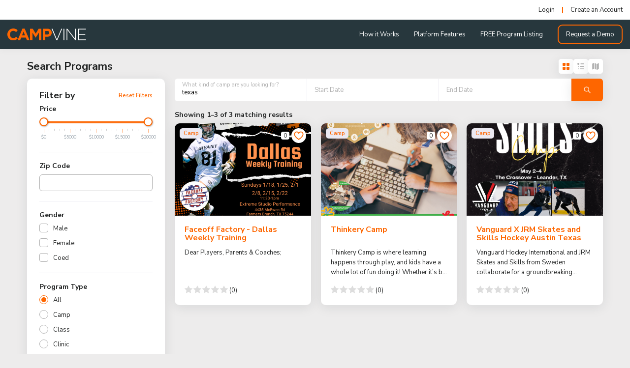

--- FILE ---
content_type: text/html; charset=UTF-8
request_url: https://campvine.com/search?q=texas
body_size: 7444
content:
<!doctype html>
<html lang="en">

<head>
  <title>Search Result - CampVine</title>
  
<meta charset="utf-8">
<meta name="viewport" content="width=device-width, initial-scale=1, maximum-scale=2, user-scalable=yes">
<meta name="title" content="CampVine">
<meta name="description" content="CampVine is an online summer camp search, listing and discovery platform that provides comprehensive camp management and online registration services.">
<meta name="keywords" content="Online registration, summer camp management, listing platform, search camps, discover camps, summer camps, sports camps, academic camps, arts camps, adventure camps, technology camps, overnight camps, day camps, religious camps, teen camps, family camps, youth camps, boys camps, girls camps, coed camps, co-ed camps, science camps, special interest camps, holiday camps, Colorado camps">

<meta property="og:type" content="website">
<meta property="og:url" content="https://campvine.com/search">
<meta property="og:title" content="CampVine">
<meta property="og:description" content="CampVine is an online summer camp search, listing and discovery platform that provides comprehensive camp management and online registration services.">
<meta property="og:image" content="https://campvine.com/uploads/images/campvine-thumb1.png?v-59">
<meta property="twitter:card" content="summary_large_image">
<meta property="twitter:url" content="https://campvine.com/search">
<meta property="twitter:title" content="CampVine">
<meta property="twitter:description" content="CampVine is an online summer camp search, listing and discovery platform that provides comprehensive camp management and online registration services.">
<meta property="twitter:image" content="https://campvine.com/uploads/images/campvine-thumb1.png?v-59">


<!-- Css Files -->
<link rel="stylesheet" href="https://campvine.com/assets/css/bootstrap.min.css?v-59">
<link rel="stylesheet" href="https://campvine.com/assets/css/fancybox.min.css?v-59">
<link rel="stylesheet" href="https://campvine.com/assets/css/datepicker.css?v-59">
<link rel="stylesheet" href="https://campvine.com/assets/css/jquery.rateyo.css?v-59">
<link rel="stylesheet" href="https://campvine.com/assets/css/select.min.css?v-59">
<link rel="stylesheet" href="https://campvine.com/assets/css/slick.min.css?v-59">
<link rel="stylesheet" href="https://campvine.com/assets/css/ion.slider.css?v-59">
<link rel="stylesheet" href="https://campvine.com/assets/css/app.min.css?v-59">
<link rel="stylesheet" href="https://campvine.com/assets/css/custom.css?v-59">


<!-- JS Files -->
<script src="https://campvine.com/assets/js/jquery.min.js?v-59"></script>
<script src="https://campvine.com/assets/js/bootstrap.min.js?v-59"></script>
<script src="https://campvine.com/assets/js/jquery-ui.min.js?v-59"></script>

<script src="https://campvine.com/assets/js/fancybox.min.js?v-59"></script>
<!-- <script src="https://campvine.com/assets/js/datepicker.min.js?v-59"></script> -->
<script src="https://campvine.com/assets/js/jquery.rateyo.min.js?v-59"></script>
<script src="https://campvine.com/assets/js/select.min.js?v-59"></script>
<script src="https://campvine.com/assets/js/slick.min.js?v-59"></script>
<script src="https://campvine.com/assets/js/jquery.validate.min.js?v-59"></script>
<script src="https://campvine.com/assets-old/js/ion.slider.js?v-59"></script>
<!-- Telphone Js -->

<script type="text/javascript" src="https://campvine.com/assets/intltelinput/intlTelInput.js?v-59"></script>

<link type="text/css" rel="stylesheet" href="https://campvine.com/assets/intltelinput/intlTelInput.css?v-59">
<script type="text/javascript">
	$(document).ready(function() {
		$('.datepicker').datepicker({
			// dateFormat: 'dd/mm/yy',
			dateFormat: 'mm/dd/yy',
			changeMonth: true,
			changeYear: true,
			yearRange: '1940:2030'
		});
	});
</script>
<script>
	$(window).on("load", function() {

		/*_____ Slick Slider _____*/
		$("#slick-banner").slick({
			dots: true,
			arrows: true,
			infinite: false,
			autoplay: true,
			autoplaySpeed: 5000,
			speed: 300,
			centerPadding: 0,
			slidesToShow: 1,
			slidesToScroll: 1,
			swipeToSlide: true,
		});
		$("#slick-testimonial").slick({
			dots: true,
			arrows: false,
			infinite: false,
			autoplay: true,
			autoplaySpeed: 5000,
			speed: 300,
			centerPadding: 0,
			slidesToShow: 1,
			slidesToScroll: 1,
			swipeToSlide: true,
		});
		$("#slick-campvine").slick({
			dots: true,
			// arrows: false,
			infinite: false,
			speed: 300,
			centerPadding: 0,
			slidesToShow: 1,
			slidesToScroll: 1,
			swipeToSlide: true,
		});
		$("#slick-similar").slick({
			dots: true,
			arrows: false,
			infinite: false,
			speed: 300,
			centerPadding: 0,
			slidesToShow: 4,
			slidesToScroll: 1,
			swipeToSlide: true,
			responsive: [{
					breakpoint: 1030,
					settings: {
						slidesToShow: 3,
					},
				},
				{
					breakpoint: 992,
					settings: {
						slidesToShow: 2,
					},
				},
				{
					breakpoint: 580,
					settings: {
						slidesToShow: 1,
					},
				},
			],
		});
		$("#slick-partner").slick({
			// dots: true,
			// arrows: true,
			// infinite: false,
			speed: 300,
			centerPadding: 0,
			slidesToShow: 7,
			slidesToScroll: 1,
			swipeToSlide: true,
			responsive: [{
					breakpoint: 1030,
					settings: {
						slidesToShow: 6,
					},
				},
				{
					breakpoint: 992,
					settings: {
						slidesToShow: 5,
					},
				},
				{
					breakpoint: 768,
					settings: {
						slidesToShow: 4,
					},
				},
				{
					breakpoint: 580,
					settings: {
						slidesToShow: 3,
					},
				},
				{
					breakpoint: 480,
					settings: {
						slidesToShow: 2,
					},
				},
			],
		});
		$("#slick-instructor").slick({
			dots: true,
			speed: 300,
			centerPadding: 0,
			slidesToShow: 5,
			slidesToScroll: 1,
			swipeToSlide: true,
			responsive: [{
					breakpoint: 1030,
					settings: {
						slidesToShow: 4,
					},
				},
				{
					breakpoint: 992,
					settings: {
						slidesToShow: 4,
					},
				},
				{
					breakpoint: 580,
					settings: {
						slidesToShow: 2,
					},
				},
				{
					breakpoint: 480,
					settings: {
						slidesToShow: 1,
					},
				},
			],
		});
		$("#slick-platform").slick({
			dots: false,
			speed: 300,
			centerPadding: 0,
			slidesToShow: 1,
			slidesToScroll: 1,
			swipeToSlide: true,
		});
	});
</script>
<script type="text/javascript">
	const base_url = "https://campvine.com/";
</script>
<!-- Favicon -->
<link type="image/png" rel="icon" href="https://campvine.com/assets/images/favicon.png?v-59">  <style>
    .dropdown-toggle {
      display: flex !important;
      align-items: center !important;
    }
  </style>
</head>

<body class="not_log">
  <header >
            <div id="strip">
            <div class="contain">
                <ul>
                    <li><a href="https://campvine.com/login">Login</a></li>
                    <li><a href="https://campvine.com/create-account">Create an Account</a></li>
                </ul>
            </div>
        </div>
        <div id="header">
        <div class="contain">
            <div class="logo">
                <a href="https://campvine.com/">
                    <img src="https://campvine.com/assets/images/logo.svg?v-59" alt="CampVine">
                </a>
            </div>
            <button type="button" class="toggle" aria-label="Toggle Menu Button"><span></span></button>
            <nav class="ease">
                <div id="nav">
                    <ul id="lst">
                                                <li class="">
                            <a href="https://campvine.com/how-it-works">How it Works</a>
                        </li>
                        <li class="">
                            <a href="https://campvine.com/platform-features">Platform Features</a>
                        </li>
                        <li class="">
                            <a href="https://campvine.com/free-program-listing-form">FREE Program Listing</a>
                        </li>

                        <li>
                            <a href="https://campvine.com/request-a-demo" class="demo_btn">Request a Demo</a>
                        </li>
                    </ul>
                </div>
                            </nav>
            <div class="clearfix"></div>
        </div>
    </div>
</header>
<!-- header -->  <main>

    <section id="search_result">
      <div id="layer"></div>
      <div class="contain">
        <div class="main_top_head top_head">
          <h3>Search Programs</h3>
          <div class="sort_list_btn">
            <button type="button" class="grid_view_btn active"><img src="https://campvine.com/assets/images/icon-grid.svg" alt=""></button>
            <button type="button" class="list_view_btn"><img src="https://campvine.com/assets/images/icon-list.svg" alt=""></button>
            <button type="button" class="map_view_btn"><img src="https://campvine.com/assets/images/icon-map.svg" alt=""></button>
            <button type="button" class="filter_view_btn"><img src="https://campvine.com/assets/images/icon-filter.svg" alt=""></button>
          </div>
        </div>
        <div class="outer">
          <div class="filters blk">
            <div class="top_head">
              <h4 class="d-flex justify-content-between flex-grow-1">Filter by
                <button type="button" id="resetFiltersBtn">Reset Filters</button>
              </h4>
              <button type="button" class="x_btn"></button>
            </div>
            <form action="" id="searchForm" method="post">
              <!-- 
                  <input type="hidden" name="lat" id="map_lat">
                  <input type="hidden" name="lng" id="map_lng">
                  -->
              <!-- <input type="hidden" name="daterange" id="daterange" value=""> -->
              <div class="in_blk">
                <h6>Price</h6>
                <input type="text" name="price" id="price" class="" value="">
              </div>
              <div class="in_blk">
                <h6>Zip Code</h6>
                <input type="text" name="zip" id="zip" value="" class="input sm">
              </div>
              <div class="in_blk hidden" id="dstrnge">
                <h6>Distance</h6>
                <input type="text" name="distance" id="distance" value="">
              </div>
              <div class="in_blk">
                <h6>Gender</h6>
                <ul class="category_list">
                                                        <li>
                      <input type="checkbox" id="gender_Male" name="gender[]" value="Male"  />
                      <label for="gender_Male">Male</label>
                    </li>
                                      <li>
                      <input type="checkbox" id="gender_Female" name="gender[]" value="Female"  />
                      <label for="gender_Female">Female</label>
                    </li>
                                      <li>
                      <input type="checkbox" id="gender_Coed" name="gender[]" value="Coed"  />
                      <label for="gender_Coed">Coed</label>
                    </li>
                                  </ul>
              </div>
              <div class="in_blk" id="pType">
                <h6>Program Type</h6>
                <ul class="category_list">
                </ul>
              </div>
              <div class="in_blk hidden" id="pFormat">
                <h6>Program Format</h6>
                <ul class="category_list">
                </ul>
              </div>
              <div class="in_blk hidden" id="pCategory">
                <h6>Program Category</h6>
                <ul class="category_list">
                </ul>
              </div>
            </form>
          </div>
          <div class="results">
                        <form action="" method="post" class="srch_bar" id="manualSearch">
              <div class="form_blk">
                <label>What kind of camp are you looking for?</label>
                <input type="text" name="pq" id="pq" class="input" value="texas" autocomplete="off">
              </div>
              <div class="form_blk">
                <label>Start Date</label>
                <input type="text" name="" id="startDate" class="input ntAF" value="" autocomplete="off">
              </div>
              <div class="form_blk">
                <label>End Date</label>
                <input type="text" name="" id="endDate" class="input ntAF" value="" autocomplete="off">
              </div>
              <div class="btn_blk">
                <button type="submit" class="site_btn w-100">
                  <img src="https://campvine.com/assets/images/icon-search.svg" alt="">
                </button>
              </div>
            </form>
            <h6 class="total_result"></h6>
            <div class="appLoad">
              <div class="appLoader"><span class="spiner"></span></div>
            </div>
            <div id="search_list">
            </div>
            <div class="map-responsive" id="googleMap">
              <div id="map-canvas"></div>
            </div>
            <div id="paginationWrapper" class="pagination-wrapper text-center"></div>
          </div>
        </div>
      </div>
    </section>
    <!-- search_result -->


  </main>
  <footer data-d="">
  <div class="contain">
    <div class="topBlk relative">
      <div class="inner">
        <div class="logo">
          <a href="https://campvine.com/">
            <img src="https://campvine.com/assets/images/footer-logo.svg" alt="CampVine">
          </a>
        </div>
      </div>
      <ul class="social">
                  <li><a href="https://www.facebook.com/CampVineCamp" target="_blank"><img src="https://campvine.com/assets/images/social-facebook.svg" alt="Facebook"></a></li>
                                  <li><a href="https://www.instagram.com/campvine/" target="_blank"><img src="https://campvine.com/assets/images/social-instagram.svg" alt="Instagram"></a></li>
                          <li><a href="https://www.linkedin.com/company/campvine/" target="_blank"><img src="https://campvine.com/assets/images/social-linkedin.svg" alt="linkedin"></a></li>
                          <li><a href="https://www.youtube.com/channel/UCMWvhbP-jQsc-OP_JIMw1SQ" target="_blank"><img src="https://campvine.com/assets/images/social-youtube.svg" alt="youtube"></a></li>
              </ul>
    </div>
    <div class="row flex_row">
      <div class="col-md-3 col-sm-12">
        <h3>Program Types</h3>
        <ul class="lst">
                                <li><a href="https://campvine.com/search?type=Camp">Camps</a></li>
                      <li><a href="https://campvine.com/search?type=Class">Classes</a></li>
                      <li><a href="https://campvine.com/search?type=Clinic">Clinics</a></li>
                      <li><a href="https://campvine.com/search?type=Club">Clubs</a></li>
                      <li><a href="https://campvine.com/search?type=Event">Events</a></li>
                      <li><a href="https://campvine.com/search?type=League">Leagues</a></li>
                      <li><a href="https://campvine.com/search?type=Private Lesson">Private Lessons</a></li>
                      <li><a href="https://campvine.com/search?type=Race">Races</a></li>
                      <li><a href="https://campvine.com/search?type=Tournament">Tournaments</a></li>
                  </ul>
      </div>
      <div class="col-md-3 col-sm-12">
        <h3 class="d-none d-md-block">Popular Categories</h3>
        <ul class="lst">
                                <li><a href="https://campvine.com/search?q=Sports Programs">Sports Programs</a></li>
                      <li><a href="https://campvine.com/search?q=Arts Programs">Arts Programs</a></li>
                      <li><a href="https://campvine.com/search?q=Adventure Programs">Adventure Programs</a></li>
                      <li><a href="https://campvine.com/search?q=Technology Programs">Technology Programs</a></li>
                      <li><a href="https://campvine.com/search?q=Academic Programs">Academic Programs</a></li>
                      <li><a href="https://campvine.com/search?q=Travel & Tours">Travel & Tours</a></li>
                      <li><a href="https://campvine.com/search?q=Religious Programs">Religious Programs</a></li>
                      <li><a href="https://campvine.com/search?q=Science Programs">Science Programs</a></li>
                      <li><a href="https://campvine.com/search?q=Special Interest Programs">Special Interest Programs</a></li>
                  </ul>
      </div>
      <div class="col-md-3 col-sm-12">
        <h3>Company</h3>
        <ul class="lst">
          <li><a href="https://campvine.com/about-us">About Us</a></li>
          <li><a href="https://campvine.com/camp-jobs">Jobs Board</a></li>
          <li><a href="https://campvine.com/camp-blog">Blog</a></li>
          <li><a href="https://campvine.com/faq">FAQ</a></li>
          <!-- <li><a href="https://campvine.com/careers">Careers</a></li> -->
          <li><a href="https://campvine.com/how-it-works">How it Works</a></li>
          <li><a href="https://campvine.com/platform-features">Platform Features</a></li>
          <li><a href="https://campvine.com/free-program-listing-form">FREE Program Listing</a></li>
          <li><a href="https://campvine.com/request-a-demo">Request a Demo</a></li>
        </ul>
      </div>
      <div class="col-md-3 col-sm-12">
        <h3 class="d-none d-md-block">&nbsp;
          <!-- Policies -->
        </h3>
        <ul class="lst">
          <li><a href="https://campvine.com/data-deletion-policy">Data Deletion Policy</a></li>
          <li><a href="https://campvine.com/privacy-policy">Privacy Policy</a></li>
          <li><a href="https://campvine.com/terms-and-conditions">Terms &amp; Conditions</a></li>

          <!-- <li><a href="terms-of-service.php">Terms of Service</a></li> -->

          <li><a href="https://campvine.com/whitelist">Whitelist</a></li>
          <li><a href="https://campvine.com/sitemap">Site Map</a></li>
          <!-- <li><a href="https://campvine.com/free-program-listing-form">Free Program Listing</a></li> -->

          <!-- <li><a href="terms-of-use.php">Website terms of Use</a></li> -->
        </ul>
      </div>
    </div>
    <div class="copyright">
      <div class="text-center">
        <p>Copyright © 2025 CampVine, Inc. All Rights Reserved.</a></p>
      </div>
    </div>
  </div>
</footer>
<!-- footer -->


<!-- Main Js -->
<script type="text/javascript" src="https://campvine.com/assets/js/main.js?v-59"></script>
<script type="text/javascript" src="https://campvine.com/assets/js/custom-validation.js?v-59"></script>
<script type="text/javascript" src="https://campvine.com/assets/js/custom.js?v-59"></script>  <input type="hidden" name="ad_map_lat" id="ad_map_lat" value="">
  <input type="hidden" name="ad_map_lng" id="ad_map_lng" value="">
  <script type="text/javascript" async src="https://maps.googleapis.com/maps/api/js?key=AIzaSyAmqmsf3pVEVUoGAmwerePWzjUClvYUtwM&callback=initMap&libraries=geometry,places&ext=.js"></script>
  <!-- <script
    src="https://maps.googleapis.com/maps/api/js?key=AIzaSyAmqmsf3pVEVUoGAmwerePWzjUClvYUtwM&libraries=geometry,places&callback=initialize"
    async defer>
  </script> -->
  <script>
    let map, bounds, startLat = 40.7486274433,
      startLng = -73.985685857671;
    let locations = []
    let markers = [];
    let infowindows = [];

    function initMap() {
      const startLatLng = new google.maps.LatLng(startLat, startLng);
      map = new google.maps.Map(document.getElementById('map-canvas'), {
        center: startLatLng,
        zoom: 4
      });
      bounds = new google.maps.LatLngBounds();
      map.addListener('dragend', function() {
        closeInfos();
      });
      // searchCamps();
    }

    function setMarkers() {
      closeMarks();
      closeInfos();
      markers = [];
      infowindows = [];
      const image = {
        url: base_url + "assets/images/marker.svg", // url
        scaledSize: new google.maps.Size(40, 40), // scaled size
        origin: new google.maps.Point(0, 0), // origin
        anchor: new google.maps.Point(25, 50) // anchor
      };

      if (locations.length > 0) {

        for (var i = 0; i < locations.length; i++) {

          var location = locations[i];
          var title = location[0],
            //zindex = location[3],
            lat = location[1],
            lng = location[2],
            content = location[4];
          var latlngset = new google.maps.LatLng(lat, lng);
          markers[i] = new google.maps.Marker({
            position: latlngset,
            map: map,
            icon: image,
            title: title,
            //zIndex: zindex
          });

          bounds.extend(markers[i].getPosition());
          //bounds.extend(markers[i].position);
          infowindows[i] = new google.maps.InfoWindow({
            content: content
          });
          google.maps.event.addListener(markers[i], 'click', (function(inneri) {
            return function() {
              closeInfos();
              infowindows[inneri].open(map, markers[inneri]);
              setTimeout(() => {
                iconName();
                refresh_rateYo();
              }, 10);
            }
          })(i));
          google.maps.event.addListener(infowindows[i], 'domready', function() {
            var iwOuter = $('.gm-style-iw');
            var iwBackground = iwOuter.prev();
            // iwBackground.parent().css({'background': '#ffffff'});
            iwBackground.children(':nth-child(2)').css({
              'display': 'none'
            });
            iwBackground.children(':nth-child(4)').css({
              'display': 'none'
            });
            iwBackground.children(':nth-child(3)').find('div').children().css({
              'box-shadow': 'rgba(72, 181, 233, 0.6) 0px 1px 6px',
              'z-index': '1'
            });
            iwBackground.children(':nth-child(1)').attr('style', function(i, s) {
              return s + 'margin-top: 2px !important;'
            });
            iwBackground.children(':nth-child(3)').attr('style', function(i, s) {
              return s + 'margin-top: 2px !important;'
            });
            iwBackground.children(':nth-child(3)').find('div').children().css({
              'box-shadow': 'rgba(72, 181, 233, 0.6) 0px 1px 6px',
              'z-index': '1'
            });
            var iwCloseBtn = iwOuter.next();

            iwCloseBtn.css({
              opacity: '1', // by default the close button has an opacity of 0.7
              right: '4px',
              top: '4px', // button repositioning
              border: '7px solid #fff', // increasing button border and new color
              'border-radius': '13px', // circular effect
              'padding': '6px', // padding
              'box-shadow': '0 0 5px #3990B9', // 3D effect to highlight the button
              'z-index': '999999', // z-index
            });

            iwCloseBtn.mouseout(function() {
              $(this).css({
                opacity: '1'
              });
            });

          });

          google.maps.event.addListener(map, 'click', function() {
            closeInfos();
          });
        }
        map.fitBounds(bounds);

      }
      //map.fitBounds(bounds);
    }

    function closeInfos() {
      if (infowindows.length > 0) {
        for (var i = 0; i < infowindows.length; i++) {
          infowindows[i].close();
        }
      }
    }

    function closeMarks() {
      if (markers.length > 0) {
        for (var i = 0; i < markers.length; i++) {
          markers[i].setMap(null);
        }
      }
    }

    var xhr = new window.XMLHttpRequest();
    var ajaxSearch = false;

    function searchCamps(page = 1) {

      if (xhr && xhr.readyState != 4) {
        xhr.abort();
      }
      if (ajaxSearch) return;
      ajaxSearch = true;

      let formData = $("#searchForm").serializeArray();
      formData.push({
        name: 'q',
        value: $('#pq').val()
      })
      formData.push({
        name: 'start_date',
        value: $('#startDate').val()
      })
      formData.push({
        name: 'end_date',
        value: $('#endDate').val()
      })
      /* formData.push({
        name: 'page',
        value: page
      }); */

      $('#search_list, .results .total_result, #paginationWrapper').empty();
      $('#layer, .appLoad').show();

      $.ajax({
        url: `${base_url}camps/search/${page}`,
        type: "POST",
        data: $.param(formData),
        dataType: 'json',
        success: function(rs) {
          locations = [];

          if (rs.data && rs.data.camps && rs.data.locations) {
            $('#search_list').html(rs.data.camps.join(''));
            locations = rs.data.locations;
          } else {
            $('.total_result').text('No result found.');
          }
          $('#paginationWrapper').html(rs.pagination_html);

          $(document).off('click', '.pagination a').on('click', '.pagination a', function(e) {
            e.preventDefault();
            const page = $(this).data('ci-pagination-page')
            if (page) debouncedSearchCamps(page);
            $('html, body').animate({
              scrollTop: 0
            }, 300);
          });

          if (rs.total > 0 && rs.per_page && rs.page) {
            const start = ((rs.page - 1) * rs.per_page) + 1;
            let end = start + rs.per_page - 1;
            if (end > rs.total) end = rs.total;

            $('.results .total_result').html(`Showing ${start}–${end} of ${rs.total} matching result${rs.total > 1 ? 's' : ''}`);
          }
          iconName();
          refresh_rateYo();
          setMarkers();
          $('#layer, .appLoad').hide();
          // $('#search_list').show();
        },
        error: function(data) {
          console.log(data);
        },
        complete: function(data) {
          ajaxSearch = false;
        },
        xhr: function() {
          return xhr;
        }
      });
    }

    function debounce(fn, delay = 300) {
      let timeout;
      return function(...args) {
        clearTimeout(timeout);
        timeout = setTimeout(() => fn.apply(this, args), delay);
      };
    }

    const debouncedSearchCamps = debounce(searchCamps, 300);

    $(document).ready(function() {

      const $form = $('#frmListing');
      (async function() {
        try {

          const types = await getAjaxData('ajax/get-type-options?type=type&for=search', {});
          let html = `<li>
            <input type="radio" id="pType_0" name="pType" value="" checked />
            <label for="pType_0">All</label>
          </li>`;

          let shouldTriggerChange = false;

          html += Array.isArray(types) && types.length > 0 ?
            types
            .map((item) => {
              const safeId = `pType_${item.id}`;
              const isChecked = `` == item.title;
              if (isChecked) shouldTriggerChange = true;
              return `
                <li>
                  <input type="radio" id="${safeId}" name="pType" value="${item.id}"  ${isChecked ? 'checked' : ''} />
                  <label for="${safeId}">${item.title}</label>
                </li>
              `;
            })
            .join("") :
            `<p>No data found</p>`;

          $('#pType ul.category_list').html(html);
          if (shouldTriggerChange) {
            $('#pType ul.category_list input[name="pType"]:checked').trigger('change');
          }

        } catch (error) {
          console.error('An error occurred while loading types:', error);
        }
      })();

      $(document).on('change', 'input[name="pType"]', async function() {
        try {
          $('#pFormat').addClass('hidden').find('ul.category_list').empty();
          $('#pCategory').addClass('hidden').find('ul.category_list').empty();

          const typeId = $(this).val();
          if (!typeId) return;
          const [formats, categories] = await Promise.all([
            getAjaxData(`ajax/get-type-options?type=format&type_id=${typeId}`, {}),
            getAjaxData(`ajax/get-type-options?type=category&type_id=${typeId}`, {})
          ]);
          if (formats.length > 0) {
            const html =
              formats
              .map((item) => {
                const safeId = `pFormat_${item.id}`;
                return `
                <li>
                  <input type="checkbox" id="${safeId}" name="pFormats[]" value="${item.id}" />
                  <label for="${safeId}">${item.title}</label>
                </li>
              `;
              })
              .join("");


            $('#pFormat').removeClass('hidden').find('ul.category_list').html(html);
          }
          if (categories.length > 0) {
            const html =
              categories
              .map((item) => {
                const safeId = `pCategory_${item.id}`;
                return `
                <li>
                  <input type="checkbox" id="${safeId}" name="pCategories[]" value="${item.id}" />
                  <label for="${safeId}">${item.title}</label>
                </li>
              `;
              })
              .join("");


            $('#pCategory').removeClass('hidden').find('ul.category_list').html(html);
          }
        } catch (error) {
          console.error('Error fetching data:', error);
        }
      })

      $('#price').ionRangeSlider({
        hide_min_max: true,
        hide_from_to: true,
        min: 0,
        max: 20000,
        type: 'double',
        prettify: function(num) {
          return '$' + num;
        },
        onFinish: function(data) {
          debouncedSearchCamps(1);
        },
        // prefix: '$',
        grid: true
      });

      $(document).on('change', '#zip', function() {
        $('#dstrnge').toggleClass('hidden', ($('#zip').val() == ''));
        debouncedSearchCamps(1);
      })

      $('#distance').ionRangeSlider({
        hide_min_max: true,
        hide_from_to: true,
        min: 0,
        max: 150,
        type: 'double',
        prettify: function(num) {
          return num + ' Miles';
        },
        onFinish: function(data) {
          debouncedSearchCamps(1);
        },
        // prefix: 'Km',
        grid: true
      });

      /*$('#age').ionRangeSlider({
        hide_min_max: true,
        hide_from_to: true,
        step: 0.00005,
        type: 'double',
        values: [
        '4', 'Adult'
        ],
        onFinish: function (data) {
          searchCamps();
        },
        grid: true
      });*/
      /* $('.daterange').daterangepicker({
        autoApply: true
      });
      $('.daterange').val(''); */

      $(document).on('change', '#searchForm input[type="checkbox"], #searchForm input[type="radio"]', () => debouncedSearchCamps(1));

      $('#manualSearch').on('submit', function(e) {
        e.preventDefault();
        if ($('#zip').val() != '')
          $('#dstrnge').removeClass('hidden');
        debouncedSearchCamps(1);
      })

      const dateFormat = "mm/dd/yy";

      const $startDate = $("#startDate");
      const $endDate = $("#endDate");

      $startDate.datepicker({
        dateFormat: dateFormat,
        changeMonth: true,
        changeYear: true,
        yearRange: "1940:2030",
        onClose: function() {
          const selectedDate = getDate(this);
          $endDate.datepicker("option", "minDate", selectedDate);
        }
      });

      $endDate.datepicker({
        dateFormat: dateFormat,
        changeMonth: true,
        changeYear: true,
        yearRange: "1940:2030",
        onClose: function() {
          const selectedDate = getDate(this);
          $startDate.datepicker("option", "maxDate", selectedDate);
        }
      });

      function getDate(element) {
        try {
          return $.datepicker.parseDate(dateFormat, element.value);
        } catch (error) {
          return null;
        }
      }

      $(document).on("click", '#resetFiltersBtn', function() {
        // Reset all form fields
        $('#searchForm')[0].reset();

        // Reset price range slider
        if ($("#price").data("ionRangeSlider")) {
          $("#price").data("ionRangeSlider").reset();
        }

        // Reset distance slider
        if ($("#distance").data("ionRangeSlider")) {
          $("#distance").data("ionRangeSlider").reset();
        }

        // Reset checkboxes and radios
        $('#searchForm input[type="checkbox"], #searchForm input[type="radio"]').prop('checked', false);

        // Clear Program Types and Formats if needed
        $('#pType ul.category_list input').prop('checked', false).first().prop('checked', true);
        $('#pFormat, #pCategory').addClass('hidden').find('ul.category_list').empty();

        // Reset datepickers
        $('#startDate').val('');
        $('#endDate').val('');
        $('#pq').val('');

        // Hide distance input if ZIP is cleared
        $('#dstrnge').addClass('hidden');

        // Reset ZIP
        // $('#zip').val('');

        // Trigger new search
        debouncedSearchCamps(1);
      });

      /*
      var startLat =0, startLng =0;
      if (navigator.geolocation) {
        navigator.geolocation.getCurrentPosition(function (position) {
          startLat = position.coords.latitude;
          startLng = position.coords.longitude;
          // console.log('Your latitude is :' + startLat + ' and longitude is ' + startLng);
          $('#map_lat').val(startLat);
          $('#map_lng').val(startLng);

          searchCamps();
        }, function () {
        // Do Nothing
        });
      }
      */
      debouncedSearchCamps(1);


      $(document).on('click', '.image>img', function() {
        window.location = $(this).parent('.image').find('.overlay>a').attr('href');
      })

      $(document).on("click", ".sort_list_btn > button", function() {
        $(".sort_list_btn > button").removeClass("active");
        $(this).addClass("active");
        if ($(this).hasClass("grid_view_btn")) {
          $("#search_result").removeClass("list_view").removeClass("map_view");
          $("#search_result .camp_card").removeClass("long");
        } else if ($(this).hasClass("list_view_btn")) {
          $("#search_result").addClass("list_view").removeClass("map_view");
          $("#search_result .camp_card").addClass("long");
        } else if ($(this).hasClass("map_view_btn")) {
          $("#search_result").addClass("map_view");
          $("#search_result .camp_card").removeClass("long");
        } else if ($(this).hasClass("filter_view_btn")) {
          $("#search_result").addClass("filter_show");
          $("#search_result .filters").addClass("active");
        } else {
          $("#search_result").removeClass("map_view");
          alert(ok)
        }

        $(document).on("click", "#search_result .filters .x_btn", function() {
          $(".sort_list_btn > button").removeClass("active");
          $(".sort_list_btn > button:nth-child(1)").addClass("active");
          $("#search_result").removeClass("filter_show").removeClass("list_view").removeClass("map_view");
          $("#search_result .camp_card").removeClass("long");
        });

      });

    });
  </script>
</body>

</html>

--- FILE ---
content_type: text/html; charset=UTF-8
request_url: https://campvine.com/ajax/get-type-options?type=type&for=search
body_size: -99
content:
[{"id":1,"title":"Camp"},{"id":2,"title":"Class"},{"id":3,"title":"Clinic"},{"id":4,"title":"Club"},{"id":8,"title":"Event"},{"id":5,"title":"League"},{"id":6,"title":"Private Lesson"},{"id":7,"title":"Race"},{"id":9,"title":"Tournament"}]

--- FILE ---
content_type: text/css
request_url: https://campvine.com/assets/css/datepicker.css?v-59
body_size: 597
content:
/*! =========================================================
                        Datepicker Css
                Asad Rehan Front-End-Developer
========================================================= */

.ui-datepicker {
    background: #fff;
    text-align: center;
    font-family: 'regular';
    -webkit-box-shadow: #000 2px 2px 10px -4px;
    box-shadow: #000 2px 2px 10px -4px;
}

.ui-datepicker .ui-datepicker-header {
    position: relative;
    border: 1px solid #ddd;
    border-bottom: transparent;
}

.ui-datepicker .ui-datepicker-title {
    background: #fff;
    color: #fe6600;
    font-size: 15px;
    font-family: 'semi';
    padding: 10px;
}

.ui-datepicker .ui-datepicker-title select {
    color: #666;
    font-size: 14px;
    font-family: 'regular';
    padding: 2px 6px 1px;
    margin: 0 1px;
    border: 1px solid #ccc;
    border-radius: 50px;
}

.ui-datepicker th {
    padding: 5px 10px;
    /*font-family: 'semi';*/
}

.ui-datepicker td,
.ui-datepicker th {
    min-width: 42px;
    font-weight: normal !important;
    text-align: center;
    border: 1px solid #ddd;
}

.ui-datepicker .ui-state-highlight {
    background: #dce2e6;
    color: #333;
    border-color: #dce2e6;
}

.ui-datepicker .ui-state-active,
.ui-datepicker .ui-state-active:hover {
    background: #fe6600;
    color: #fff;
    border-color: #fe6600;
}

.ui-datepicker td span,
.ui-datepicker td a {
    display: block;
    padding: 4px 8px;
    /*text-align: right;*/
    background: #f5f8fa;
    color: #454545;
    font-size: 13px;
}

.ui-datepicker .ui-datepicker-prev,
.ui-datepicker .ui-datepicker-next {
    position: absolute;
    top: 50%;
    width: 20px;
    height: 20px;
    font: normal normal normal 14px/1 FontAwesome;
    background: #fff;
    color: #ccc;
    font-size: 13px;
    margin-top: -10px;
    cursor: pointer;
    text-align: center;
    padding: 2px 0 0 0;
    border: 1px solid #ccc;
}

.ui-datepicker .ui-datepicker-prev {
    left: 10px;
}

.ui-datepicker .ui-datepicker-prev:before {
    content: "\f104";
}

.ui-datepicker .ui-datepicker-next {
    right: 10px;
}

.ui-datepicker .ui-datepicker-next:before {
    content: "\f105";
}

.ui-datepicker .ui-datepicker-prev span,
.ui-datepicker .ui-datepicker-next span {
    display: none;
    visibility: hidden;
    opacity: 0;
}

@media screen and (max-width:380px) {
    .ui-datepicker td,
    .ui-datepicker th {
        min-width: 38px;
        max-width: 40px;
    }
}

.ui-datepicker table {
    width: 100%;
}

.ui-state-disabled {
    cursor: default !important;
    pointer-events: none;
}

.ui-state-disabled,
.ui-widget-content .ui-state-disabled,
.ui-widget-header .ui-state-disabled {
    background-image: none;
    opacity: .15;
    -webkit-filter: Alpha(Opacity=15);
    -o-filter: Alpha(Opacity=15);
    filter: Alpha(Opacity=15);
}

.ui-state-disabled .ui-icon {
    -webkit-filter: Alpha(Opacity=15);
    -o-filter: Alpha(Opacity=15);
    filter: Alpha(Opacity=15);
}

--- FILE ---
content_type: text/css
request_url: https://campvine.com/assets/css/jquery.rateyo.css?v-59
body_size: 57
content:
.jq-ry-container {
    position: relative;
    display: block;
    cursor: pointer;
    -webkit-box-sizing: content-box;
    -moz-box-sizing: content-box;
    box-sizing: content-box;
    line-height: 0;
    direction: ltr;
}

.jq-ry-container[readonly="readonly"] {
    cursor: default;
}

.jq-ry-container>.jq-ry-group-wrapper {
    position: relative;
    width: 100%;
}

.jq-ry-container>.jq-ry-group-wrapper>.jq-ry-group {
    position: relative;
    line-height: 0;
    white-space: nowrap;
    z-index: 2;
}

.jq-ry-container>.jq-ry-group-wrapper>.jq-ry-group>svg {
    display: inline-block;
}

.jq-ry-container>.jq-ry-group-wrapper>.jq-ry-group.jq-ry-normal-group {
    width: 100%;
}

.jq-ry-container>.jq-ry-group-wrapper>.jq-ry-group.jq-ry-rated-group {
    position: absolute;
    top: 0;
    left: 0;
    width: 0;
    overflow: hidden;
    z-index: 3;
}

--- FILE ---
content_type: text/css
request_url: https://campvine.com/assets/css/select.min.css?v-59
body_size: 931
content:
/*! Select Dropdown Button Css Asad Rehan Front-End-Developer */.bootstrap-select ul.dropdown-menu>li span.media .media-body,.bootstrap-select ul.dropdown-menu>li span.text{white-space:pre;text-overflow:ellipsis;overflow:hidden}.selectpicker{display:none}.bootstrap-select button{display:block;width:100%;height:100%;background:0 0!important;padding:0;box-shadow:none!important;border:none!important}.bootstrap-select .caret{position:absolute;top:50%;right:0;vertical-align:middle}.bootstrap-select .dropdown-menu{display:block!important;width:100%;padding:0;margin:1px 0 0;border:0;border-radius:2px;overflow:hidden;z-index:4!important}.bootstrap-select>.dropdown-menu{opacity:0;visibility:hidden;-webkit-transform-origin:50% 0;-moz-transform-origin:50% 0;-ms-transform-origin:50% 0;-o-transform-origin:50% 0;transform-origin:50% 0;-webkit-transform:scale(.75) translateY(-21px);-ms-transform:scale(.75) translateY(-21px);-o-transform:scale(.75) translateY(-21px);transform:scale(.75) translateY(-21px);-webkit-transition:all .2s cubic-bezier(.5,0,0,1.25),opacity .15s ease-out;-o-transition:all .2s cubic-bezier(.5,0,0,1.25),opacity .15s ease-out;transition:all .2s cubic-bezier(.5,0,0,1.25),opacity .15s ease-out;-webkit-box-shadow:0 0 0 1px rgba(68,88,112,.11);box-shadow:0 0 0 1px rgba(68,88,112,.11)}.bootstrap-select.open .dropdown-menu{opacity:1;visibility:visible;pointer-events:auto;-webkit-transform:scale(1) translateY(0);-ms-transform:scale(1) translateY(0);-o-transform:scale(1) translateY(0);transform:scale(1) translateY(0)}.bootstrap-select ul.dropdown-menu{max-height:200px!important;border:transparent}.bootstrap-select>.dropdown-toggle{position:relative;color:inherit!important;font-size:inherit!important;letter-spacing:inherit;padding-right:15px!important;overflow:hidden}.bootstrap-select>.dropdown-toggle .filter-option{max-width:100%;white-space:pre;text-overflow:ellipsis;overflow:hidden}.bootstrap-select .bs-search,.bootstrap-select .bs-searchbox{background:#fff;padding:5px}.bootstrap-select .bs-search>input,.bootstrap-select .bs-searchbox>input{font-size:inherit;padding:5px 8px;border:1px solid #ddd;border-radius:0;-webkit-box-shadow:none!important;box-shadow:none!important;outline:0!important}.bootstrap-select .bs-search>input:focus,.bootstrap-select .bs-searchbox>input:focus{border-color:#ddd}.bootstrap-select ul.dropdown-menu{position:static;float:none;padding:0!important;margin:0!important}.bootstrap-select ul.dropdown-menu *{display:block}.bootstrap-select ul.dropdown-menu>li a{position:relative;display:-webkit-flex;display:-moz-flex;display:-ms-flex;display:-o-flex;display:flex;-ms-align-items:center;align-items:center;font-size:13px;cursor:pointer;padding:8px 7px;border-top:1px solid #eee;-webkit-transition:none!important;-o-transition:none!important;transition:none!important;overflow:hidden}.bootstrap-select ul.dropdown-menu>li a:hover{background:#fafafa!important}.bootstrap-select ul.dropdown-menu>li.active a,.bootstrap-select ul.dropdown-menu>li.selected>a{background:#f5f5f5!important;color:#444}.bootstrap-select ul.dropdown-menu>li span:nth-child(1){margin-right:6px}.bootstrap-select ul.dropdown-menu>li span.text{padding-right:12px;margin-right:0!important}.bootstrap-select ul.dropdown-menu>li span.media{display:-webkit-flex;display:-moz-flex;display:-ms-flex;display:-o-flex;display:flex;-ms-align-items:center;align-items:center;margin-right:0}.bootstrap-select ul.dropdown-menu>li span.media .media-left{padding:0}.bootstrap-select ul.dropdown-menu>li span.media img{width:30px;height:30px;-o-object-fit:contain;object-fit:contain}.bootstrap-select .no-results{text-align:center;padding:0 5px 5px}.bootstrap-select.show-tick ul.dropdown-menu>li>a{padding-right:30px}.bootstrap-select.show-tick ul.dropdown-menu>li.selected>a .check-mark{position:absolute;display:block;top:50%;right:10px;width:6px;height:12px;margin-top:-6px;border-right:1px solid #192327;border-bottom:1px solid #192327;-webkit-transform:rotate(35deg);-ms-transform:rotate(35deg);-o-transform:rotate(35deg);transform:rotate(35deg)}.bootstrap-select.show-tick ul.dropdown-menu>li>a .check-mark{display:none}.bootstrap-select.show-tick ul.dropdown-menu>li.selected>a{background:0 0!important;color:inherit!important;border-top-color:#eee!important}.bootstrap-select.show-tick ul.dropdown-menu>li a:focus,.bootstrap-select.show-tick ul.dropdown-menu>li a:hover{background:#f5f5f5!important;color:inherit;border-top-color:#eee}.bootstrap-select .dropdown-backdrop{display:none!important}

--- FILE ---
content_type: text/css
request_url: https://campvine.com/assets/css/ion.slider.css?v-59
body_size: 1078
content:
/* Ion.RangeSlider
// css version 2.0.3
// © 2013-2014 Denis Ineshin | IonDen.com
// ===================================================================================================================*/


/* =====================================================================================================================
// RangeSlider */

.irs {
    position: relative;
    display: block;
    -webkit-touch-callout: none;
    -webkit-user-select: none;
    -khtml-user-select: none;
    -moz-user-select: none;
    -ms-user-select: none;
    user-select: none;
}

.irs-line {
    position: relative;
    display: block;
    overflow: hidden;
    outline: none !important;
}

.irs-line-left,
.irs-line-mid,
.irs-line-right {
    position: absolute;
    display: block;
    top: 0;
}

.irs-line-left {
    left: 0;
    width: 11%;
}

.irs-line-mid {
    left: 9%;
    width: 82%;
}

.irs-line-right {
    right: 0;
    width: 11%;
}

.irs-bar {
    position: absolute;
    display: block;
    left: 0;
    width: 0;
}

.irs-bar-edge {
    position: absolute;
    display: block;
    top: 0;
    left: 0;
}

.irs-shadow {
    position: absolute;
    display: none;
    left: 0;
    width: 0;
}

.irs-slider {
    position: absolute;
    display: block;
    cursor: default;
    z-index: 1;
}

.irs-slider.single {}

.irs-slider.from {}

.irs-slider.to {}

.irs-slider.type_last {
    z-index: 2;
}

.irs-min {
    position: absolute;
    display: block;
    left: 0;
    cursor: default;
}

.irs-max {
    position: absolute;
    display: block;
    right: 0;
    cursor: default;
}

.irs-from,
.irs-to,
.irs-single {
    position: absolute;
    display: block;
    top: 0;
    left: 0;
    cursor: default;
    white-space: nowrap;
}

.irs-grid {
    position: absolute;
    display: none;
    bottom: 0;
    left: 0;
    width: 100%;
    height: 20px;
}

.irs-with-grid .irs-grid {
    display: block;
}

.irs-grid-pol {
    position: absolute;
    top: 0;
    left: 0;
    width: 1px;
    height: 8px;
    background: #000;
}

.irs-grid-pol.small {
    height: 4px;
}

.irs-grid-text {
    position: absolute;
    bottom: 0;
    left: 0;
    white-space: nowrap;
    text-align: center;
    font-size: 9px;
    line-height: 9px;
    padding: 0 3px;
    color: #000;
}

.irs-disable-mask {
    position: absolute;
    display: block;
    top: 0;
    left: -1%;
    width: 102%;
    height: 100%;
    cursor: default;
    background: rgba(0, 0, 0, 0.0);
    z-index: 2;
}

.irs-disabled {
    opacity: 0.4;
}

.lt-ie9 .irs-disabled {
    filter: alpha(opacity=40);
}


.irs-hidden-input {
    position: absolute !important;
    display: block !important;
    top: 0 !important;
    left: 0 !important;
    width: 0 !important;
    height: 0 !important;
    font-size: 0 !important;
    line-height: 0 !important;
    padding: 0 !important;
    margin: 0 !important;
    outline: none !important;
    z-index: -9999 !important;
    background: none !important;
    border-style: solid !important;
    border-color: transparent !important;
}



/* Ion.RangeSlider, Simple Skin
// css version 2.0.3
// © Denis Ineshin, 2014    https://github.com/IonDen
// © guybowden, 2014        https://github.com/guybowden
// ===================================================================================================================*/


/* =====================================================================================================================
// Skin details */

.irs {
    height: 55px;
}

.irs-with-grid {
    height: 50px;
}

.irs-line {
    height: 5px;
    top: 7px;
    background: #eee;
    background: linear-gradient(to bottom, #ddd -50%, #fff 150%);
    border: 1px solid #ccc;
    border-radius: 16px;
    -moz-border-radius: 16px;
}

.irs-line-left {
    height: 5px;
}

.irs-line-mid {
    height: 5px;
}

.irs-line-right {
    height: 5px;
}

.irs-bar {
    height: 5px;
    top: 7px;
    border-top: 1px solid #fe6600;
    border-bottom: 1px solid #fe6600;
    background: #fe6600;
    background: -webkit-linear-gradient(bottom, #fe6600 0%, #fb9551 100%);
    background: -o-linear-gradient(bottom, #fe6600 0%, #fb9551 100%);
    background: linear-gradient(to top, #fe6600 0%, #fb9551 100%);
}

.irs-bar-edge {
    height: 10px;
    top: 33px;
    width: 14px;
    border: 1px solid #fe6600;
    border-right: 0;
    background: #fe6600;
    background: -webkit-linear-gradient(bottom, rgba(66, 139, 202, 1) 0%, rgba(127, 195, 232, 1) 100%);
    background: -o-linear-gradient(bottom, rgba(66, 139, 202, 1) 0%, rgba(127, 195, 232, 1) 100%);
    background: linear-gradient(to top, rgba(66, 139, 202, 1) 0%, rgba(127, 195, 232, 1) 100%);
    border-radius: 16px 0 0 16px;
    -moz-border-radius: 16px 0 0 16px;
}

.irs-shadow {
    height: 2px;
    top: 38px;
    background: #000;
    opacity: 0.3;
    border-radius: 5px;
    -moz-border-radius: 5px;
}

.lt-ie9 .irs-shadow {
    filter: alpha(opacity=30);
}

.irs-slider {
    top: 0px;
    width: 18px;
    height: 18px;
    border: 2px solid #fe6600;
    background: #fff;
    /* background: linear-gradient(to bottom, rgba(255, 255, 255, 1) 0%, rgba(220, 220, 220, 1) 20%, rgba(255, 255, 255, 1) 100%); */
    border-radius: 27px;
    -moz-border-radius: 27px;
    box-shadow: 1px 1px 3px rgba(0, 0, 0, 0.3);
    cursor: pointer;
}

.irs-slider.state_hover,
.irs-slider:hover {
    background: #fff;
}

.irs-min,
.irs-max {
    color: #333;
    font-size: 12px;
    line-height: 1.333;
    text-shadow: none;
    top: 0;
    padding: 1px 5px;
    background: rgba(0, 0, 0, 0.1);
    border-radius: 3px;
    -moz-border-radius: 3px;
}

.lt-ie9 .irs-min,
.lt-ie9 .irs-max {
    background: #ccc;
}

.irs-from,
.irs-to,
.irs-single {
    color: #fff;
    font-size: 14px;
    line-height: 1.333;
    text-shadow: none;
    padding: 1px 5px;
    background: #fe6600;
    border-radius: 3px;
    -moz-border-radius: 3px;
}

.lt-ie9 .irs-from,
.lt-ie9 .irs-to,
.lt-ie9 .irs-single {
    background: #999;
}

.irs-grid {
    height: 27px;
}

.irs-grid-pol {
    opacity: 0.5;
    background: #fe6600;
}

.irs-grid-pol.small {
    background: #999;
}

.irs-grid-text {
    bottom: 5px;
    color: #99a4ac;
}

.irs-disabled {}

--- FILE ---
content_type: text/css
request_url: https://campvine.com/assets/css/app.min.css?v-59
body_size: 33928
content:
@import"https://fonts.googleapis.com/css2?family=Nunito+Sans:ital,wght@0,200;0,300;0,400;0,600;0,700;0,800;0,900;1,200;1,300;1,400;1,600;1,700;1,800;1,900&display=swap";:root{--prime_color: #fe6600;--prime_color_rgb: 254, 102, 0;--light: #fff;--light_rgb: 255, 255, 255;--black: #212323;--black_rgb: 33, 35, 35;--black2: #27373d;--black2_rgb: 39, 55, 61;--dark: #131414;--dark_rgb: 19, 20, 20;--dark_gray: #b0b0b0;--dark_gray_rgb: 176, 176, 176;--light_white: #f8f8f8;--light_white_rgb: 248, 248, 248;--light_gray: #ebe9f1;--light_gray_rgb: 235, 233, 241;--gray: #c4c4c4;--gray_rgb: 196, 196, 196;--green: #0abd8d;--green_rgb: 10, 189, 141;--neon_green: #39ff14;--neon_green_rgb: 57, 255, 20;--yellow: #f4bd0e;--yellow_rgb: 244, 189, 14;--red: #ff2d55;--red_rgb: 255, 45, 85;--blue: #5856d6;--blue_rgb: 88, 86, 214;--orange: #fe6600;--orange_rgb: 254, 102, 0;--font-poppins: "Poppins", sans-serif}@font-face{font-family:"Poppins";font-style:normal;font-weight:200;font-display:swap;src:url("../fonts/Poppins-Light.woff2") format("woff")}@font-face{font-family:"Poppins";font-style:normal;font-weight:400;font-display:swap;src:url("../fonts/Poppins-Regular.woff2") format("woff")}@font-face{font-family:"Poppins";font-style:normal;font-weight:500;font-display:swap;src:url("../fonts/Poppins-Medium.woff2") format("woff")}@font-face{font-family:"Poppins";font-style:normal;font-weight:600;font-display:swap;src:url("../fonts/Poppins-SemiBold.woff2") format("woff")}@font-face{font-family:"Poppins";font-style:normal;font-weight:700;font-display:swap;src:url("../fonts/Poppins-Bold.woff2") format("woff")}html{min-height:100%;font-size:10px;overflow:hidden;overflow-y:initial}html.flow{overflow:hidden !important}body{position:relative;display:flex;flex-flow:column;min-height:100vh;background-color:var(--light);color:var(--black);font-size:1.3rem;font-family:var(--font-poppins);font-weight:400;margin:0;padding:0;line-height:1.6;word-break:break-word;transition:all ease .3s}body>main{flex:1;padding-top:8rem}body .bootstrap-select .bs-search>input,body .bootstrap-select .bs-searchbox>input{border:.1rem solid var(--dark_gray);border-radius:.6rem}body .bootstrap-select .dropdown-menu{font-size:inherit;left:0 !important;right:0 !important;border:.1rem solid var(--dark_gray);box-shadow:none}body .bootstrap-select>.input{display:none}body .bootstrap-select.input ul.dropdown-menu{border:0}body .bootstrap-select.input ul.dropdown-menu::-webkit-scrollbar-track{background:var(--light_gray);border-radius:5rem}body .bootstrap-select.input ul.dropdown-menu::-webkit-scrollbar{width:.4rem;height:1rem;background-color:var(--light_gray);border-radius:5rem}body .bootstrap-select.input ul.dropdown-menu::-webkit-scrollbar-thumb{background:rgba(var(--black_rgb), 0.15);border-radius:5rem}body .bootstrap-select .dropdown-toggle{border-radius:0;text-align:inherit}body .bootstrap-select .dropdown-toggle::after{display:none}body .bootstrap-select .dropdown-toggle>.filter-option{display:block}body .bootstrap-select .dropdown-toggle>.caret{-webkit-mask-image:url('data:image/svg+xml;utf8,<svg version="1.1" xmlns="http://www.w3.org/2000/svg" x="0" y="0" width="300px" height="300px" fill="%23040707" viewBox="-155 247 300 300" style="enable-background:new -155 247 300 300;"><polygon points="78.6356201,306.8178101 -5.0166931,390.4367371 -88.6356277,306.8178101 -137, 355.1821899 -5.0166931,487.1821899 127,355.1821899 "/></svg>');mask-image:url('data:image/svg+xml;utf8,<svg version="1.1" xmlns="http://www.w3.org/2000/svg" x="0" y="0" width="300px" height="300px" fill="%23040707" viewBox="-155 247 300 300" style="enable-background:new -155 247 300 300;"><polygon points="78.6356201,306.8178101 -5.0166931,390.4367371 -88.6356277,306.8178101 -137, 355.1821899 -5.0166931,487.1821899 127,355.1821899 "/></svg>');display:block;width:100%;height:100%;-webkit-mask-size:contain;mask-size:contain;-webkit-mask-position:center;mask-position:center;-webkit-mask-repeat:no-repeat;mask-repeat:no-repeat;background:currentColor;color:inherit;transition:inherit;width:1rem;height:1rem;transform:translateY(-50%)}body>.bootstrap-select.input{position:absolute}body .bootstrap-select.input .dropdown-menu,body>.bootstrap-select.input .dropdown-menu{border-radius:.6rem}body .bootstrap-select.input ul.dropdown-menu,body>.bootstrap-select.input ul.dropdown-menu{padding:1rem 0 !important}body .bootstrap-select.input ul.dropdown-menu>li a,body>.bootstrap-select.input ul.dropdown-menu>li a{font-size:inherit;padding:1rem 1.2rem;border:0;transition:all ease .3s !important}body .bootstrap-select.input ul.dropdown-menu>li a:hover,body>.bootstrap-select.input ul.dropdown-menu>li a:hover{background:rgba(var(--prime_color_rgb), 0.05) !important}body .bootstrap-select.input ul.dropdown-menu>li a:focus-visible,body>.bootstrap-select.input ul.dropdown-menu>li a:focus-visible{background:rgba(var(--prime_color_rgb), 0.1) !important}body .bootstrap-select.input ul.dropdown-menu>li.active a,body .bootstrap-select.input ul.dropdown-menu>li.selected>a,body>.bootstrap-select.input ul.dropdown-menu>li.active a,body>.bootstrap-select.input ul.dropdown-menu>li.selected>a{background:rgba(var(--prime_color_rgb), 0.1) !important;font-weight:500}body .irs--square .irs-to,body .irs--square .irs-from,body .irs--square .irs-bar{background:var(--black)}body .irs--square .irs-handle{background:var(--light);border-color:var(--black)}section{position:relative;padding:8rem 0}a{color:var(--black);word-break:break-word;text-decoration:none;transition:all ease .3s}a:hover{color:var(--prime_color)}a:focus,a:hover{outline:none !important;text-decoration:none !important}.ease,button{transition:all ease .3s}.br{padding-bottom:2rem}.color{color:var(--prime_color)}.background{background:var(--prime_color)}.alert{padding:1rem 2rem;border:.1rem solid;border-radius:.6rem}#toast-container{top:initial;bottom:1rem}.green{background:var(--green)}.green_text{color:var(--green)}.neon_green{background:var(--neon_green)}.neon_green_text{color:var(--neon_green)}.yellow{background:var(--yellow)}.yellow_text{color:var(--yellow)}.red{background:var(--red)}.red_text{color:var(--red)}.blue{background:var(--blue)}.blue_text{color:var(--blue)}.gray{background:var(--gray)}.gray_text{color:var(--gray)}::-moz-selection{background:var(--prime_color);color:var(--light)}::selection{background:var(--prime_color);color:var(--light)}h1,.h1,.size_1{font-size:3.6rem}@media(max-width: 767px){h1,.h1,.size_1{font-size:3rem}}h2,.h2,.size_2{font-size:2.8rem}@media(max-width: 767px){h2,.h2,.size_2{font-size:2.4rem}}h3,.h3,.size_3{font-size:2.2rem}@media(max-width: 767px){h3,.h3,.size_3{font-size:1.8rem}}h4,.h4,.size_4{font-size:1.8rem}@media(max-width: 767px){h4,.h4,.size_4{font-size:1.7rem}}h5,.h5,.size_5{font-size:1.6rem}@media(max-width: 767px){h5,.h5,.size_5{font-size:1.5rem}}h6,.h6,.size_6{font-size:1.4rem}h1,.h1,h2,.h2,h3,.h3,h4,.h4,h5,.h5,h6,.h6{font-weight:500;line-height:1.1;margin:0 0 1rem}h1.heading,.h1.heading,h2.heading,.h2.heading,h3.heading,.h3.heading,h4.heading,.h4.heading,h5.heading,.h5.heading,h6.heading,.h6.heading{position:relative;margin-bottom:2.5rem}h1.heading strong,.h1.heading strong,h2.heading strong,.h2.heading strong,h3.heading strong,.h3.heading strong,h4.heading strong,.h4.heading strong,h5.heading strong,.h5.heading strong,h6.heading strong,.h6.heading strong{color:var(--prime_color)}h1.heading.active,.h1.heading.active,h2.heading.active,.h2.heading.active,h3.heading.active,.h3.heading.active,h4.heading.active,.h4.heading.active,h5.heading.active,.h5.heading.active,h6.heading.active,.h6.heading.active{color:var(--prime_color)}h1.subheading,.h1.subheading,h2.subheading,.h2.subheading,h3.subheading,.h3.subheading,h4.subheading,.h4.subheading,h5.subheading,.h5.subheading,h6.subheading,.h6.subheading{margin-bottom:2rem}h1.require::after,.h1.require::after,h2.require::after,.h2.require::after,h3.require::after,.h3.require::after,h4.require::after,.h4.require::after,h5.require::after,.h5.require::after,h6.require::after,.h6.require::after{content:"*";color:var(--red)}h1>strong,.h1>strong,h2>strong,.h2>strong,h3>strong,.h3>strong,h4>strong,.h4>strong,h5>strong,.h5>strong,h6>strong,.h6>strong{color:var(--prime_color);font-weight:inherit}.fw_500{font-weight:500}.fw_600{font-weight:600}p{margin:0 0 1.5rem}p>a{display:inline;color:var(--prime_color)}p>a:hover{color:#2115dc}p:nth-last-child(1){margin:0}.table_dv{display:table;display:block;width:100%;height:100%}.table_dv .table_cell{display:table-cell;vertical-align:middle}.toggle{display:flex;align-items:center;justify-content:center;-webkit-box-orient:vertical;display:none;position:absolute;top:0;bottom:0;left:1.5rem;z-index:4;width:2rem;height:1.6rem;background:rgba(0,0,0,0);padding:0;margin:auto;border:0;cursor:pointer;transition:all ease .3s}.toggle::before,.toggle::after,.toggle>span{position:absolute;width:inherit;height:.2rem;background:var(--prime_color);transition:all ease .3s}.toggle::before{content:"";top:0}.active.toggle::before{top:50%;margin-top:-0.1rem;transform:rotate(45deg)}.toggle::after{content:"";bottom:0}.active.toggle::after{bottom:50%;margin-bottom:-0.1rem;transform:rotate(135deg)}.active.toggle>span{opacity:0}.site_btn{position:relative;display:inline-flex;align-items:center;justify-content:center;-webkit-box-orient:vertical;row-gap:1rem;-moz-column-gap:1rem;column-gap:1rem;height:3.4rem;background:var(--prime_color);color:var(--light);font-weight:500;text-align:center;padding:0 2.5rem;white-space:nowrap;border:0;border-radius:.6rem;outline:none !important;box-shadow:0 .4rem 2.4rem 0 rgba(34,41,47,.1);transition:all ease .3s}.site_btn:hover{background:var(--prime_color);color:var(--light)}.site_btn>img{width:auto;height:1.4rem;filter:brightness(0) invert(1);transition:inherit}.site_btn.sm{height:4rem}.site_btn.md{height:4.6rem}.site_btn.lg{height:5.6rem;padding:0 4rem}.site_btn.blank{background:rgba(0,0,0,0);color:var(--prime_color)}.site_btn.blank:hover{background:var(--prime_color);color:var(--light)}.site_btn.blank:not(:hover)>img{filter:none}.site_btn.light{background:rgba(var(--prime_color_rgb), 0.1);color:var(--prime_color)}.site_btn.light:not(:hover){box-shadow:none}.site_btn.light:not(:hover)>img{filter:none}.site_btn.light:hover{background:var(--prime_color);color:var(--light)}.site_btn.green{background:var(--green);color:var(--light)}.site_btn.green:hover{background:var(--prime_color);color:var(--light)}.site_btn.red{background:var(--red);color:var(--light)}.site_btn.red:hover{background:var(--prime_color);color:var(--light)}.site_btn.text{min-width:initial;height:auto;background:rgba(0,0,0,0);color:var(--prime_color);padding:0;border:0;box-shadow:none}.site_btn.text.green_text{color:var(--green)}.site_btn.text.red_text{color:var(--red)}.site_btn.text:hover{background:rgba(0,0,0,0);color:var(--black)}.site_btn.simple{background:var(--light);color:var(--black)}.site_btn.simple:hover{background:var(--light);color:var(--prime_color)}.site_btn.simple>img{filter:none}.site_btn.simple.border:not(:hover){border-color:var(--dark_gray)}.site_btn.stroke{border:.2rem solid var(--prime_color)}.site_btn.round{border-radius:5rem}.site_btn.block{width:100%}.site_btn.auto{flex:auto}.site_btn.long{min-width:10rem}.site_btn.ext_long{min-width:20rem}.site_btn.learn{display:inline-flex !important;height:auto;background:rgba(0,0,0,0);color:var(--black);padding:0;box-shadow:none}.site_btn.learn:hover{color:var(--prime_color)}.site_btn.learn:hover img{transform:translateX(0.5rem)}.site_btn.learn>img{transition:inherit;filter:none}.site_btn[disabled]{cursor:not-allowed !important;background:#d3d3d3 !important;color:var(--dark_gray) !important}.site_btn.disable{cursor:not-allowed !important;background:#d3d3d3 !important;color:var(--dark_gray) !important}.site_btn .spinner{position:absolute;top:0;right:0;bottom:0;left:0;width:auto;height:auto;background:rgba(0,0,0,0);-webkit-backdrop-filter:blur(5rem);backdrop-filter:blur(5rem);border-radius:inherit;overflow:hidden}.site_btn .spinner~i{visibility:hidden}.site_btn .spinner:before,.site_btn .spinner:after{content:"";position:absolute;top:0;right:0;bottom:0;left:0;width:2rem;height:2rem;margin:auto;border:.3rem solid;animation:spinner .5s linear infinite;border-radius:75%}.site_btn .spinner:before{border-right-color:rgba(0,0,0,0);border-bottom-color:rgba(0,0,0,0)}.site_btn .spinner:after{border-top-color:rgba(0,0,0,0);border-left-color:rgba(0,0,0,0);opacity:.5}@keyframes spinner{0%{transform:rotate(0deg)}100%{transform:rotate(-360deg)}}.pop_btn{cursor:pointer}.x_btn,#toEmailsBlast>span>i{display:flex;align-items:center;justify-content:center;-webkit-box-orient:vertical;position:absolute;top:1rem;right:1rem;width:2.4rem;min-width:2.4rem;height:2.4rem;background:var(--black);color:var(--light);font-size:1.4rem;font-weight:600;padding:0;text-align:center;border:0;border-radius:75%;cursor:pointer;transition:all ease .3s;z-index:5}.x_btn:hover,#toEmailsBlast>span>i:hover{background:var(--prime_color)}.x_btn:before,#toEmailsBlast>span>i:before{content:"✕";line-height:1}.lbl_btn{display:flex;-webkit-box-orient:vertical;text-align:left}.lbl_btn>input[type=radio],.lbl_btn>input[type=checkbox]{margin-top:.1rem}.lbl_btn label{align-self:center;line-height:1.5;cursor:pointer;margin:0 0 0 1rem}*[disabled]{cursor:not-allowed !important}img{width:100%;display:block}b,strong{font-weight:700}input,button,select,textarea{text-decoration:none !important;outline:none !important}.contain,.contain-fluid{position:relative;max-width:120rem;padding:0 1.5rem;margin:0 auto;min-height:.1rem}.contain:before,.contain:after,.contain-fluid:before,.contain-fluid:after{content:"";display:table}.contain:after,.contain:after,.contain-fluid:after,.contain-fluid:after{clear:both}.contain.sm,.contain-fluid.sm{max-width:100rem}.contain-fluid{max-width:none !important}.flex{display:flex;flex-flow:wrap}.form_row{display:flex;flex-flow:wrap;margin:-1rem 0 0 -1rem;width:calc(100% + 1rem)}.form_row>[class*=col-],.form_row>[class^=col-]{padding:1rem 0 0 1rem}@media(max-width: 475px){[class*=col-xs],[class^=col-xs]{width:100%}}.flex_row{display:flex;flex-flow:wrap;width:calc(100% + 2rem);margin:-1rem -1rem}.flex_row>*{padding:1rem 1rem}.flex_row.nowrap{flex-flow:nowrap}.flex_row.center{justify-content:center}.flex_row>.col{display:flex;-webkit-box-orient:vertical;flex:initial}.flex_row>.col>div{width:100%}.btn_blk{display:flex;flex-flow:wrap;row-gap:.7rem;-moz-column-gap:1.5rem;column-gap:1.5rem}.btn_blk.form_btn{margin-top:2rem}.btn_blk.text-left{justify-content:flex-start}.btn_blk.text-center{justify-content:center}.btn_blk.text-right{justify-content:flex-end}.text-left .btn_blk{justify-content:flex-start}.text-center .btn_blk{justify-content:center}.text-right .btn_blk{justify-content:flex-end}.popup{position:fixed;top:0;right:0;bottom:0;left:0;display:none;background:rgba(25,33,37,.95);padding:0;overflow:auto;z-index:101}.popup>.table_dv{display:block;width:100%;height:100%;display:flex;justify-content:center;flex-flow:wrap}.popup>.table_dv>.table_cell{display:block;align-self:center;width:100%;padding:2rem 0}.popup ._inner{position:relative;max-width:60rem;background:var(--light);padding:2rem;margin:auto;border-radius:1rem;box-shadow:0 .4rem 2.4rem 0 rgba(34,41,47,.1)}.popup ._inner h3{padding-right:3rem;margin-bottom:2rem}.popup ._inner h4{padding-right:3rem;margin-bottom:1.5rem}.popup.xl ._inner{max-width:120rem}.popup.lg ._inner{max-width:80rem}.popup.sm ._inner{max-width:42rem}.popup .list{list-style:none;padding:0;margin:0}.popup .list>li{display:flex;-webkit-box-orient:vertical;margin-bottom:1rem}.popup .list>li>div:nth-child(1){width:12rem;min-width:12rem;font-weight:600;margin-right:1rem}.popup .list>li>div:nth-child(2){width:100%}.popup hr{margin:2rem 0}.drop_btn{display:inline-flex;align-items:center;-webkit-box-orient:vertical;cursor:pointer}.drop_btn>i.chevron{display:inline-block;width:1rem;min-width:1rem;height:1rem;margin-left:.5rem}.drop_btn>i.chevron:before{content:"";-webkit-mask-image:url('data:image/svg+xml;utf8,<svg version="1.1" xmlns="http://www.w3.org/2000/svg" x="0" y="0" width="300px" height="300px" fill="%23040707" viewBox="-155 247 300 300" style="enable-background:new -155 247 300 300;"><polygon points="78.6356201,306.8178101 -5.0166931,390.4367371 -88.6356277,306.8178101 -137, 355.1821899 -5.0166931,487.1821899 127,355.1821899 "/></svg>');mask-image:url('data:image/svg+xml;utf8,<svg version="1.1" xmlns="http://www.w3.org/2000/svg" x="0" y="0" width="300px" height="300px" fill="%23040707" viewBox="-155 247 300 300" style="enable-background:new -155 247 300 300;"><polygon points="78.6356201,306.8178101 -5.0166931,390.4367371 -88.6356277,306.8178101 -137, 355.1821899 -5.0166931,487.1821899 127,355.1821899 "/></svg>');display:block;width:100%;height:100%;-webkit-mask-size:contain;mask-size:contain;-webkit-mask-position:center;mask-position:center;-webkit-mask-repeat:no-repeat;mask-repeat:no-repeat;background:currentColor;color:inherit;transition:inherit}.drop_down{position:relative}.drop_cnt{position:absolute;top:100%;left:0;min-width:16rem;max-width:26rem;background:var(--light);margin-top:1rem;visibility:hidden;opacity:0;border-radius:.7rem;box-shadow:0 .4rem 2.4rem 0 rgba(34,41,47,.1);transition:all ease .3s;overflow:hidden;z-index:2}.drop_cnt.right{left:initial;right:0}.drop_cnt.active{margin-top:0;visibility:visible;opacity:1}.drop_lst{margin:0;padding:.7rem 0}.drop_lst>li{display:block}.drop_lst>li>*{display:flex;align-items:center;-webkit-box-orient:vertical;width:100%;background:var(--light);text-align:left;padding:.7rem 2rem;border:0}.drop_lst>li>*:hover{background:rgba(var(--prime_color_rgb), 0.05)}.drop_lst.select{left:0;right:0;width:100%;max-width:initial;max-height:240rem;padding:0;border:.1rem solid var(--light_gray);box-shadow:0 .4rem 2.4rem 0 rgba(34,41,47,.1);overflow:auto}.drop_lst.select>li:not(:nth-last-child(1)){border-bottom:.1rem solid var(--light_gray)}.drop_lst.select>li>button{color:var(--dark_gray);padding:1rem 1.5rem}.drop_lst.select>li>button>img{width:3.6rem;min-width:3.6rem;height:3.6rem;margin-right:1.5rem;-o-object-fit:cover;object-fit:cover;border-radius:.6rem;overflow:hidden}.drop_lst.select>li>button,.drop_lst.select>li>button>*{white-space:nowrap;text-overflow:ellipsis;overflow:hidden}.dropdown .dropdown-toggle:after{display:none}.dropdown .dropdown-toggle.chevron:after{content:"";-webkit-mask-image:url('data:image/svg+xml;utf8,<svg version="1.1" xmlns="http://www.w3.org/2000/svg" x="0" y="0" width="300px" height="300px" fill="%23040707" viewBox="-155 247 300 300" style="enable-background:new -155 247 300 300;"><polygon points="78.6356201,306.8178101 -5.0166931,390.4367371 -88.6356277,306.8178101 -137, 355.1821899 -5.0166931,487.1821899 127,355.1821899 "/></svg>');mask-image:url('data:image/svg+xml;utf8,<svg version="1.1" xmlns="http://www.w3.org/2000/svg" x="0" y="0" width="300px" height="300px" fill="%23040707" viewBox="-155 247 300 300" style="enable-background:new -155 247 300 300;"><polygon points="78.6356201,306.8178101 -5.0166931,390.4367371 -88.6356277,306.8178101 -137, 355.1821899 -5.0166931,487.1821899 127,355.1821899 "/></svg>');display:block;width:100%;height:100%;-webkit-mask-size:contain;mask-size:contain;-webkit-mask-position:center;mask-position:center;-webkit-mask-repeat:no-repeat;mask-repeat:no-repeat;background:currentColor;color:inherit;transition:inherit}.dropdown .dropdown-menu{font-size:inherit;margin:0;padding:.7rem 0;border-radius:.7rem;box-shadow:0 .4rem 2.4rem 0 rgba(34,41,47,.1)}.dropdown .dropdown-menu>li{display:block}.dropdown .dropdown-menu>li>*{display:flex;align-items:center;-webkit-box-orient:vertical;width:100%;background:var(--light);text-align:left;line-height:1;padding:.7rem 2rem;border:0}.dropdown .dropdown-menu>li>*:hover{background:rgba(var(--prime_color_rgb), 0.05)}.ico{position:relative;display:flex;align-items:center;justify-content:center;-webkit-box-orient:vertical;background:var(--light);text-align:center}.ico a,.ico img{display:block;width:100%;height:100%;-o-object-fit:contain;object-fit:contain;-o-object-position:center;object-position:center}.ico.round{border-radius:75%}.ico.round a,.ico.round img{border-radius:inherit}.ico.fill{box-shadow:0 .4rem 2.4rem 0 rgba(34,41,47,.1)}.ico.fill img{-o-object-fit:cover;object-fit:cover}.jq-ry-container{position:relative;display:block;cursor:pointer;box-sizing:content-box;line-height:0;direction:ltr}.jq-ry-container[readonly=readonly]{cursor:default}.jq-ry-container>.jq-ry-group-wrapper{position:relative;width:100%}.jq-ry-container>.jq-ry-group-wrapper>.jq-ry-group{position:relative;line-height:0;white-space:nowrap;z-index:1}.jq-ry-container>.jq-ry-group-wrapper>.jq-ry-group>svg{display:inline-block}.jq-ry-container>.jq-ry-group-wrapper>.jq-ry-group.jq-ry-normal-group{width:100%}.jq-ry-container>.jq-ry-group-wrapper>.jq-ry-group.jq-ry-rated-group{position:absolute;top:0;left:0;z-index:3;width:0;overflow:hidden}.ck_editor{overflow:hidden;font-family:var(--font-poppins),Arial,Verdana,"Trebuchet MS","Apple Color Emoji","Segoe UI Emoji","Segoe UI Symbol"}.ck_editor .cke_editable{word-wrap:break-word}.ck_editor blockquote{font-style:italic;font-family:Georgia,Times,"Times New Roman",serif;border-style:solid;border-color:var(--gray);border-width:0}.ck_editor .cke_contents_ltr blockquote{padding-left:2rem;padding-right:.8rem;border-left-width:.5rem}.ck_editor .cke_contents_rtl blockquote{padding-left:.8rem;padding-right:2rem;border-right-width:.5rem}.ck_editor p{color:inherit}.ck_editor a{display:inline}.ck_editor a>img{padding:.1rem;margin:.1rem;border:none;outline:.1rem solid #0782c1}.ck_editor ol,.ck_editor ul,.ck_editor dl{*margin-right:0;padding:0 4rem}.ck_editor ul,.ck_editor ol{padding:0;padding-left:2rem;margin:0 0 1rem;list-style-position:inside}.ck_editor ul>li,.ck_editor ul>li,.ck_editor ol>li,.ck_editor ol>li{margin-bottom:.5rem}.ck_editor ul>li ul,.ck_editor ul>li ol,.ck_editor ul>li ul,.ck_editor ul>li ol,.ck_editor ol>li ul,.ck_editor ol>li ol,.ck_editor ol>li ul,.ck_editor ol>li ol{margin:.5rem 0 .7rem}.ck_editor img.right{border:.1rem solid var(--gray);float:right;margin-left:1.5rem;padding:.5rem}.ck_editor img.left{border:.1rem solid var(--gray);float:left;margin-right:1.5rem;padding:.5rem}.ck_editor pre{white-space:pre-wrap;word-wrap:break-word;-moz-tab-size:4;-o-tab-size:4;tab-size:4}.ck_editor .marker{background-color:#ff0}.ck_editor span[lang]{font-style:italic}.ck_editor figure{text-align:center;display:inline-block}.ck_editor figure>figcaption{text-align:center;display:block}.ck_editor .code-featured{border:.5rem solid red}.ck_editor .math-featured{padding:2rem;box-shadow:0 0 .2rem #c80000;background-color:rgba(255,0,0,.05);margin:1rem}.ck_editor .image-clean{border:0;background:none;padding:0}.ck_editor .image-clean>figcaption{font-size:.9em;text-align:right}.ck_editor .image-grayscale{background-color:var(--light);color:#666}.ck_editor .image-grayscale img,.ck_editor img.image-grayscale{filter:grayscale(100%)}.ck_editor .embed-240p{max-width:42.6rem;max-height:24rem;margin:0 auto}.ck_editor .embed-360p{max-width:64rem;max-height:36rem;margin:0 auto}.ck_editor .embed-480p{max-width:85.4rem;max-height:48rem;margin:0 auto}.ck_editor .embed-720p{max-width:128rem;max-height:72rem;margin:0 auto}.ck_editor .embed-1080p{max-width:192rem;max-height:108rem;margin:0 auto}.ck_editor u{text-decoration:underline}.ck_editor span{display:initial;text-decoration:inherit}label{display:block;font-weight:normal;cursor:pointer}label>a{color:#3c9cdb}label>a:hover{color:var(--prime_color)}.form_blk{position:relative}.form_blk:not(:nth-last-child(1)){margin-bottom:2rem}.form_blk label~.input,.form_blk label~div .input{padding-top:1.6rem}.form_blk:not(.lbl_btn)>label{position:absolute;top:0;display:flex;align-items:center;-webkit-box-orient:vertical;min-height:4.6rem;color:var(--dark_gray);line-height:1;margin:0;margin-left:.1rem;padding-left:1.4rem;pointer-events:none;transition:all ease .3s;z-index:1}.form_blk:not(.lbl_btn)>label.move{font-size:1.1rem;transform:translateY(-1.1rem)}.form_blk.pass_blk{position:relative}.form_blk.pass_blk>.input{padding-right:4rem}.form_blk.pass_blk>i.icon-eye{-webkit-mask-image:url('data:image/svg+xml;utf8,<svg version="1.1" xmlns="http://www.w3.org/2000/svg" x="0px" y="0px" width="100px" height="100px" fill="%23fff" viewBox="0 0 100 100" style="enable-background:new 0 0 100 100;"><path d="M61.6,38.4c-3.3-3.3-7.2-5-11.6-5c-1.6,0-3.1,0.2-4.5,0.6c1.6,1.6,2.4,3.5,2.4,5.7 c0,2.2-0.8,4.1-2.4,5.7c-1.6,1.6-3.5,2.5-5.7,2.5c-2.2,0-4.1-0.8-5.7-2.4c-0.4,1.4-0.6,2.9-0.6,4.5c0,4.4,1.7,8.3,5,11.6 c3.3,3.3,7.2,5,11.6,5c4.4,0,8.3-1.7,11.6-5c3.3-3.3,5-7.2,5-11.6C66.6,45.6,64.9,41.7,61.6,38.4z"/><path d="M80.5,25.5c-9.1-6.4-19.1-9.5-30.5-9.5s-21.4,3.2-30.5,9.5C10.5,31.8,4.1,40,0,50c4.1,10,10.5,18.2,19.5,24.5 c9.1,6.4,19.1,9.5,30.5,9.5s21.4-3.6,30.5-9.5C89.5,68.6,95.9,60,100,50C95.9,40,89.5,31.8,80.5,25.5z M67.5,67.5 c-4.5,5-11,7.5-17.5,7.5c-6.5,0-12.5-2.5-17.5-7.5c-5-5-7.5-11-7.5-17.5c0-6.5,3-12.5,7.5-17.6c4.5-5,11-7.5,17.5-7.5 c6.5,0,12.5,3,17.5,7.5c5,4.5,7.5,11,7.5,17.6C75.1,56.5,72.1,62.5,67.5,67.5z"/></svg>');mask-image:url('data:image/svg+xml;utf8,<svg version="1.1" xmlns="http://www.w3.org/2000/svg" x="0px" y="0px" width="100px" height="100px" fill="%23fff" viewBox="0 0 100 100" style="enable-background:new 0 0 100 100;"><path d="M61.6,38.4c-3.3-3.3-7.2-5-11.6-5c-1.6,0-3.1,0.2-4.5,0.6c1.6,1.6,2.4,3.5,2.4,5.7 c0,2.2-0.8,4.1-2.4,5.7c-1.6,1.6-3.5,2.5-5.7,2.5c-2.2,0-4.1-0.8-5.7-2.4c-0.4,1.4-0.6,2.9-0.6,4.5c0,4.4,1.7,8.3,5,11.6 c3.3,3.3,7.2,5,11.6,5c4.4,0,8.3-1.7,11.6-5c3.3-3.3,5-7.2,5-11.6C66.6,45.6,64.9,41.7,61.6,38.4z"/><path d="M80.5,25.5c-9.1-6.4-19.1-9.5-30.5-9.5s-21.4,3.2-30.5,9.5C10.5,31.8,4.1,40,0,50c4.1,10,10.5,18.2,19.5,24.5 c9.1,6.4,19.1,9.5,30.5,9.5s21.4-3.6,30.5-9.5C89.5,68.6,95.9,60,100,50C95.9,40,89.5,31.8,80.5,25.5z M67.5,67.5 c-4.5,5-11,7.5-17.5,7.5c-6.5,0-12.5-2.5-17.5-7.5c-5-5-7.5-11-7.5-17.5c0-6.5,3-12.5,7.5-17.6c4.5-5,11-7.5,17.5-7.5 c6.5,0,12.5,3,17.5,7.5c5,4.5,7.5,11,7.5,17.6C75.1,56.5,72.1,62.5,67.5,67.5z"/></svg>');display:block;width:100%;height:100%;-webkit-mask-size:contain;mask-size:contain;-webkit-mask-position:center;mask-position:center;-webkit-mask-repeat:no-repeat;mask-repeat:no-repeat;background:currentColor;color:inherit;transition:inherit}.form_blk.pass_blk>i.icon-eye-slash{-webkit-mask-image:url('data:image/svg+xml;utf8,<svg version="1.1" xmlns="http://www.w3.org/2000/svg" x="0px" y="0px" width="100px" height="100px" fill="%23fff" viewBox="0 0 100 100" style="enable-background:new 0 0 100 100;"><path d="M50,25.2c5.9,0,11.3,2.7,15.8,6.8c4.5,4.1,6.8,9.9,6.8,15.8c0,2.9-0.7,5.7-1.8,8.3l13.5,13.5 c7.1-5.7,12.3-13.2,15.8-21.8c-4.1-10-10.5-18.2-19.5-24.5c-9.1-6.4-19.1-9.5-30.5-9.5c-6.6,0-12.7,1.1-18.4,3.2l10,10 C44.2,25.8,47.1,25.2,50,25.2z"/><path d="M90.7,87.5L10.3,7.1l-5.4,5.4l12.4,12.4C9.4,31,3.7,38.6,0,47.8c4.1,10,10.5,18.2,19.5,24.5 c9.1,6.4,19.1,9.5,30.5,9.5c7.3,0,13.9-1.5,20.2-4.1l15.1,15.1L90.7,87.5z M50,70.3c-5.9,0-11.3-2.3-15.8-6.8 c-4.5-4.5-6.8-9.9-6.8-15.8c0-3.6,1-6.9,2.7-10.1l7.1,7.1c-0.3,1-0.4,1.9-0.4,2.9c0,3.4,1.3,6.6,3.9,9.2c2.6,2.6,5.8,3.9,9.2,3.9 c1,0,2-0.1,3-0.3l7.3,7.3C57.1,69.5,53.6,70.3,50,70.3z"/><path d="M63.1,47.8c0-3.4-1.3-6.8-3.9-9.2c-2.6-2.4-5.8-3.9-9.2-3.9c-0.2,0-0.4,0-0.7,0l13.8,13.8 C63.1,48.2,63.1,48,63.1,47.8z"/></svg>');mask-image:url('data:image/svg+xml;utf8,<svg version="1.1" xmlns="http://www.w3.org/2000/svg" x="0px" y="0px" width="100px" height="100px" fill="%23fff" viewBox="0 0 100 100" style="enable-background:new 0 0 100 100;"><path d="M50,25.2c5.9,0,11.3,2.7,15.8,6.8c4.5,4.1,6.8,9.9,6.8,15.8c0,2.9-0.7,5.7-1.8,8.3l13.5,13.5 c7.1-5.7,12.3-13.2,15.8-21.8c-4.1-10-10.5-18.2-19.5-24.5c-9.1-6.4-19.1-9.5-30.5-9.5c-6.6,0-12.7,1.1-18.4,3.2l10,10 C44.2,25.8,47.1,25.2,50,25.2z"/><path d="M90.7,87.5L10.3,7.1l-5.4,5.4l12.4,12.4C9.4,31,3.7,38.6,0,47.8c4.1,10,10.5,18.2,19.5,24.5 c9.1,6.4,19.1,9.5,30.5,9.5c7.3,0,13.9-1.5,20.2-4.1l15.1,15.1L90.7,87.5z M50,70.3c-5.9,0-11.3-2.3-15.8-6.8 c-4.5-4.5-6.8-9.9-6.8-15.8c0-3.6,1-6.9,2.7-10.1l7.1,7.1c-0.3,1-0.4,1.9-0.4,2.9c0,3.4,1.3,6.6,3.9,9.2c2.6,2.6,5.8,3.9,9.2,3.9 c1,0,2-0.1,3-0.3l7.3,7.3C57.1,69.5,53.6,70.3,50,70.3z"/><path d="M63.1,47.8c0-3.4-1.3-6.8-3.9-9.2c-2.6-2.4-5.8-3.9-9.2-3.9c-0.2,0-0.4,0-0.7,0l13.8,13.8 C63.1,48.2,63.1,48,63.1,47.8z"/></svg>');display:block;width:100%;height:100%;-webkit-mask-size:contain;mask-size:contain;-webkit-mask-position:center;mask-position:center;-webkit-mask-repeat:no-repeat;mask-repeat:no-repeat;background:currentColor;color:inherit;transition:inherit}.form_blk.pass_blk>i.icon-eye,.form_blk.pass_blk>i.icon-eye-slash{display:flex;align-items:center;-webkit-box-orient:vertical;position:absolute;top:0;right:1.4rem;bottom:0;width:1.6rem;height:100%;cursor:pointer;opacity:.7;filter:brightness(0.5) invert(0.4)}.form_blk.pass_blk>i:hover{opacity:1}.form_blk>span{color:var(--red);position:absolute;top:100%;font-size:1.1rem;font-weight:500}.upload_blk>.img{height:14rem;padding:0;margin-bottom:.4rem}.upload_blk>.img>img{display:block;width:100%;height:100%;-o-object-fit:contain;object-fit:contain;-o-object-position:center;object-position:center}.upload_blk>button{text-overflow:ellipsis;white-space:nowrap;overflow:hidden}.upload_blk>input[type=file]{display:none}.flex_blk{display:flex;-webkit-box-orient:vertical}.flex_blk>div{margin:0}.flex_blk>div.form_blk{flex:1;margin:0 !important}.flex_blk>div.auto{flex:none}.flex_blk>div.btn_blk{margin-left:1rem}.flex_blk>div.data{margin-right:1.5rem}.flex_blk>div.data>*{margin:0}.input{display:block;width:100%;height:4.6rem;background:var(--light);text-align:left;padding:.6rem 1.4rem;border:.1rem solid var(--dark_gray);border-radius:.6rem;outline:none !important;transition:all ease .3s}.input:-webkit-autofill{-webkit-transition:background-color 5000s ease-in-out 0s;transition:background-color 5000s ease-in-out 0s}textarea.input{height:14rem;resize:none}.input:disabled{background:#e3e8ee;cursor:not-allowed;border-color:#d8dee6 !important}.input[readonly]{background:rgba(var(--prime_color_rgb), 0.05);border-color:var(--prime_color)}.input::-moz-placeholder{color:var(--dark_gray)}.input::placeholder{color:var(--dark_gray)}.input:focus::-moz-placeholder{opacity:.4}.input:focus::placeholder{opacity:.4}.input:hover,.input:focus{border-color:var(--prime_color)}select.input{background-image:url('data:image/svg+xml;utf8,<svg version="1.1" xmlns="http://www.w3.org/2000/svg" x="0" y="0" width="100px" height="100px" fill="%23040707" viewBox="0 0 100 100" style="enable-background:new 0 0 100 100;"><polygon class="st0" points="80.7,20 50,50.7 19.3,20 4.7,34.7 50,80 95.3,34.7 "/></svg>');background-position:right center;background-repeat:no-repeat;background-size:1rem;background-position:right 1rem center;padding-right:3rem !important;-webkit-appearance:none;-moz-appearance:none;appearance:none}.input.error{border-color:var(--red)}.input.long{height:40rem}.input.sm{height:3.4rem}input[type=radio],input[type=checkbox]{position:relative;-webkit-appearance:none;-moz-appearance:none;appearance:none;width:1.8rem;min-width:1.8rem;height:1.8rem;background:var(--light);color:var(--light);margin-top:0;border:.1rem solid var(--dark_gray);cursor:pointer}input[type=radio]{padding:.3rem;border-radius:75%}input[type=radio]:checked{background:var(--prime_color);background-clip:content-box;border-color:var(--prime_color)}input[type=checkbox]{border-radius:.4rem}input[type=checkbox]:before{content:"";position:absolute;top:0;right:0;bottom:0;left:0;z-index:1;-webkit-mask-image:url('data:image/svg+xml;utf8,<svg version="1.1" xmlns="http://www.w3.org/2000/svg" x="0" y="0" width="300px" height="300px" fill="%23fff" viewBox="0 0 300 300" style="enable-background:new 0 0 300 300;" xml:space="preserve"><polygon points="268.3,27.8 112.8,214 26.6,141.5 0,173 117.9,272.2 300,54.3 "/></svg>');mask-image:url('data:image/svg+xml;utf8,<svg version="1.1" xmlns="http://www.w3.org/2000/svg" x="0" y="0" width="300px" height="300px" fill="%23fff" viewBox="0 0 300 300" style="enable-background:new 0 0 300 300;" xml:space="preserve"><polygon points="268.3,27.8 112.8,214 26.6,141.5 0,173 117.9,272.2 300,54.3 "/></svg>');display:block;width:100%;height:100%;-webkit-mask-size:contain;mask-size:contain;-webkit-mask-position:center;mask-position:center;-webkit-mask-repeat:no-repeat;mask-repeat:no-repeat;background:currentColor;color:inherit;transition:inherit;width:1rem;height:1rem;margin:auto}input[type=checkbox]:checked{background:var(--prime_color);border-color:var(--prime_color)}input[type=file].uploadFile{display:none}input::-ms-reveal,input::-ms-clear{display:none}.badge{color:var(--light) !important;font-size:1.1rem;font-weight:500;padding:.4rem .7rem;border-radius:.5rem}.info_head{display:flex;justify-content:space-between;-webkit-box-orient:vertical;margin-bottom:1rem}.info_head>*:not(.info){margin:0;margin-right:1rem}.info{position:relative;display:inline-block;align-self:flex-start;color:var(--dark_gray);margin-right:auto}.info>strong{display:flex;align-items:center;-webkit-box-orient:vertical;font-size:90%;font-weight:600 !important;cursor:pointer}.info>strong:after{content:"";display:block;-webkit-mask-image:url('data:image/svg+xml;utf8,<svg version="1.1" xmlns="http://www.w3.org/2000/svg" x="0px" y="0px" width="24" height="24" fill="%23040707" viewBox="0 0 24 24" style="enable-background:new 0 0 24 24;"><path class="st0" d="M12 22C6.47715 22 2 17.5228 2 12C2 6.47715 6.47715 2 12 2C17.5228 2 22 6.47715 22 12C22 17.5228 17.5228 22 12 22ZM12 6.55555C11.4477 6.55555 11 7.00326 11 7.55555C11 8.10783 11.4477 8.55555 12 8.55555H12.0111C12.5634 8.55555 13.0111 8.10783 13.0111 7.55555C13.0111 7.00326 12.5634 6.55555 12.0111 6.55555H12ZM10.3333 11C9.78105 11 9.33333 11.4477 9.33333 12C9.33333 12.5523 9.78105 13 10.3333 13H11V16.4444C11 16.9967 11.4477 17.4444 12 17.4444H14.2222C14.7745 17.4444 15.2222 16.9967 15.2222 16.4444C15.2222 15.8922 14.7745 15.4444 14.2222 15.4444H13V12C13 11.4477 12.5523 11 12 11H10.3333Z"/></svg>');mask-image:url('data:image/svg+xml;utf8,<svg version="1.1" xmlns="http://www.w3.org/2000/svg" x="0px" y="0px" width="24" height="24" fill="%23040707" viewBox="0 0 24 24" style="enable-background:new 0 0 24 24;"><path class="st0" d="M12 22C6.47715 22 2 17.5228 2 12C2 6.47715 6.47715 2 12 2C17.5228 2 22 6.47715 22 12C22 17.5228 17.5228 22 12 22ZM12 6.55555C11.4477 6.55555 11 7.00326 11 7.55555C11 8.10783 11.4477 8.55555 12 8.55555H12.0111C12.5634 8.55555 13.0111 8.10783 13.0111 7.55555C13.0111 7.00326 12.5634 6.55555 12.0111 6.55555H12ZM10.3333 11C9.78105 11 9.33333 11.4477 9.33333 12C9.33333 12.5523 9.78105 13 10.3333 13H11V16.4444C11 16.9967 11.4477 17.4444 12 17.4444H14.2222C14.7745 17.4444 15.2222 16.9967 15.2222 16.4444C15.2222 15.8922 14.7745 15.4444 14.2222 15.4444H13V12C13 11.4477 12.5523 11 12 11H10.3333Z"/></svg>');display:block;width:100%;height:100%;-webkit-mask-size:contain;mask-size:contain;-webkit-mask-position:center;mask-position:center;-webkit-mask-repeat:no-repeat;mask-repeat:no-repeat;background:currentColor;color:inherit;transition:inherit;width:2rem;min-width:2rem;height:2rem;margin-left:.5rem;filter:brightness(0) invert(0.6)}.info .infoIn{position:absolute;top:100%;left:0;width:24rem;background:var(--light);font-size:1.2rem;font-weight:400;padding:1.5rem;margin:2rem 0 0;line-height:1.4;text-align:left;opacity:0;visibility:hidden;border-radius:.6rem;-webkit-backdrop-filter:blur(1rem);backdrop-filter:blur(1rem);box-shadow:0 .4rem 2.4rem 0 rgba(34,41,47,.1);transition:all ease .3s;z-index:2}.info:hover .infoIn{margin-top:.7rem;opacity:1;visibility:visible}.blk{position:relative;background:var(--light);padding:2.5rem;border-radius:1rem;box-shadow:0 .4rem 2.4rem 0 rgba(34,41,47,.1)}.blk:not(:nth-last-child(1)){margin-bottom:2.5rem}.blk .blk{padding:2rem}.blk ._header,.blk ._footer{display:flex;align-items:center;-webkit-box-orient:vertical;position:relative}.blk ._header{margin-bottom:3rem}.blk ._header h3,.blk ._header h4,.blk ._header h5,.blk ._header h6{margin-right:3rem;margin-bottom:0;flex:1}.blk ._header h3>span,.blk ._header h4>span,.blk ._header h5>span,.blk ._header h6>span{color:var(--dark_gray)}.blk>.tblBlk{margin:-1.5rem -2.5rem}.scrollbar::-webkit-scrollbar-track{background:#f6f9fc;border-radius:5rem}.scrollbar::-webkit-scrollbar{width:.5rem;height:1rem;background-color:#f6f9fc;border-radius:5rem}.scrollbar::-webkit-scrollbar-thumb{background:rgba(var(--black_rgb), 0.15);border-radius:5rem}.top_head{display:flex;align-items:center;justify-content:space-between;flex-flow:wrap;margin-bottom:2rem;gap:1.5rem;grid-gap:1.5rem}@media(max-width: 991px){.top_head{gap:1.5rem 2rem;grid-gap:1.5rem 2rem}.top_head>h1,.top_head>h2,.top_head>h3,.top_head>h4,.top_head>h5,.top_head>h6{flex:1 1 20rem}}.top_head>.miniBtn{display:flex;align-items:center;-webkit-box-orient:vertical}.top_head>.miniBtn select{width:auto;max-width:12rem;height:auto;background-color:rgba(0,0,0,0);background-position:right;border:0}.top_head>h1,.top_head>h2,.top_head>h3,.top_head>h4,.top_head>h5,.top_head>h6,.top_head>.heading{margin:0}.top_head>.tab_list{margin-bottom:0}.top_head .form_blk{width:100%;max-width:26rem}@media(max-width: 576px){.top_head .form_blk{max-width:none}}.top_head .form_blk .input{height:4.2rem;padding-right:4rem;border:0;border-radius:5rem;box-shadow:0 .4rem 2.4rem 0 rgba(34,41,47,.1)}.top_head .form_blk button{position:absolute;top:0;right:1.5rem;bottom:0;width:1.6rem;height:1.6rem;background:rgba(0,0,0,0);padding:0;margin:auto;border:0;filter:brightness(0) invert(0.7);transform:rotateY(180deg)}.tab_list{display:flex;flex-flow:wrap;list-style:none;padding:0;margin:0;gap:1rem;grid-gap:1rem;margin-bottom:2rem}@media(max-width: 576px){.tab_list{width:100%;flex-flow:nowrap;padding-bottom:1rem;margin-bottom:-1rem;white-space:nowrap;overflow:auto}}.tab_list::before,.tab_list::after{display:none}@media(max-width: 576px){.tab_list>li{width:auto}}.tab_list>li>a{display:block;background:var(--light);padding:.5rem 2rem;border-radius:.6rem;cursor:pointer;box-shadow:0 0 1.5rem 0 rgba(34,41,47,.05)}.tab_list>li>a:hover{background:var(--light_white)}.tab_list>li.active>a{background:var(--prime_color);color:var(--light);border-color:var(--prime_color);cursor:default}.fade:not(.show){opacity:1}.fade:not(.in){opacity:0}#oops{position:fixed;top:0;right:0;bottom:0;left:0;padding:2rem 0 4rem;overflow:auto}#oops .inner{max-width:34rem;margin:0 auto}#oops .logo{margin:0 auto 3rem}#oops .icon{color:var(--prime_color);font-size:12rem;font-weight:700;line-height:.8;margin-bottom:2.5rem}.vid_blk{background-position:center;background-repeat:no-repeat;background-size:cover;position:relative;display:block;background-color:var(--light);padding-bottom:56%;cursor:pointer;border-radius:1rem;box-shadow:0 .4rem 2.4rem 0 rgba(34,41,47,.1);overflow:hidden}.vid_blk.img_blk{padding-bottom:66%}.vid_blk.img_blk:before{content:"";position:absolute;top:0;right:0;bottom:0;left:0;z-index:1;background:var(--black_rgb);opacity:.4;z-index:1}.vid_blk .play_btn{position:absolute;top:0;right:0;bottom:0;left:0;z-index:2;width:8rem;height:8rem;background-color:rgba(var(--black_rgb), 0.1);background-image:url("../images/play_icon.svg");background-position:center;background-repeat:no-repeat;background-size:contain;margin:auto;padding:0;border:0;border-radius:75%}.vid_blk .play_btn:hover{background-color:rgba(var(--black_rgb), 0.3)}.vid_blk video,.vid_blk iframe{position:absolute;top:0;right:0;bottom:0;left:0;display:block;width:100%;height:100%;-o-object-fit:fill;object-fit:fill;-o-object-position:center;object-position:center;border:0 !important;margin:auto}.vid_blk video[poster],.vid_blk iframe[poster]{display:block;width:100%;height:100%;-o-object-fit:cover;object-fit:cover;-o-object-position:center;object-position:center}.switch{position:relative;width:3rem;min-width:3rem;height:1.6rem;cursor:pointer}.switch *{transition:all ease .3s}.switch input[type=radio],.switch input[type=checkbox]{position:absolute;top:0 !important;left:0 !important;margin:0 !important;width:100% !important;height:100% !important;box-shadow:none !important;opacity:0;z-index:5}.switch input[type=radio]:before,.switch input[type=radio]:after,.switch input[type=checkbox]:before,.switch input[type=checkbox]:after{display:none}.switch input[type=radio]:checked+em:before,.switch input[type=checkbox]:checked+em:before{background:var(--light);transform:translateX(0.7rem)}.switch input[type=radio]:checked+em:after,.switch input[type=checkbox]:checked+em:after{background:var(--prime_color)}.switch>em,.switch>em:before,.switch>em:after{position:absolute;top:0;left:0;right:0;bottom:0;margin:auto;background:rgba(0,0,0,0);padding:0;z-index:1}.switch>em{display:flex;align-items:center;-webkit-box-orient:vertical;border:none}.switch>em:before{content:"";width:1rem;height:1rem;background:var(--light);border-radius:75%;transform:translateX(-0.7rem);transition:all linear .3s;z-index:5}.switch>em:after{content:"";background:var(--gray);border-radius:5rem;transition:all linear .3s}.tbl_blk{overflow:auto}.tbl_blk table{width:100%;min-width:90rem}.tbl_blk table>*:not(:nth-last-child(1)){border-bottom:.1rem solid var(--light_gray)}.tbl_blk table>*>tr>*{padding:1rem 1.5rem;background:var(--light)}.tbl_blk table>*>tr>*:nth-child(1){padding-left:2.5rem;border-radius:.6rem 0 0 .6rem}.tbl_blk table>*>tr>*:nth-last-child(1){padding-right:2.5rem;border-radius:0 .6rem .6rem 0}.tbl_blk table>*>tr>*[data-left]{text-align:left}.tbl_blk table>*>tr>*[data-center]{text-align:center}.tbl_blk table>*>tr>*[data-right]{text-align:right}.tbl_blk table>*>tr>* .site_btn.sm{padding:0 1.5rem}.tbl_blk table>*>tr>*>a:not(.site_btn){color:var(--prime_color)}.tbl_blk table>*>tr>th{font-weight:500;white-space:nowrap}.tbl_blk table>*>tr .nowrap{white-space:nowrap}.tbl_blk table>*>tr .nowrap_txt{white-space:nowrap;text-overflow:ellipsis;overflow:hidden}.blk .tbl_blk{margin:-2.5rem}.datepicker{font-size:inherit}.datepicker table tr td,.datepicker table tr th{color:var(--black);font-size:inherit;padding:1rem .8rem !important}.datepicker table tr td{font-weight:500}.datepicker table tr td.active,.datepicker table tr td:hover{background-color:rgba(var(--prime_color_rgb), 0.1) !important}.datepicker table tr td.active{background-color:rgba(var(--prime_color_rgb), 0.8) !important;color:var(--light)}.datepicker table tr td.today{background:var(--prime_color) !important}.datepicker table tr td.today:hover{background:inherit}.datepicker table tr th{font-weight:600}.datepicker table tr th.datepicker-switch{border-radius:0}.datepicker table tr th.datepicker-switch:hover{background-color:rgba(var(--prime_color_rgb), 0.05) !important}.ck-editor5 .ck.ck-icon{font-size:1rem}.ck-editor5 .ck.ck-toolbar,.ck-editor5 .ck.ck-editor__editable{background:var(--light) !important;border-color:var(--dark_gray) !important}.ck-editor5 .ck.ck-toolbar{font-weight:400;border-radius:.6rem .6rem 0 0 !important}.ck-editor5 .ck.ck-toolbar *{font-weight:inherit}.ck-editor5 .ck.ck-toolbar .ck-tooltip__text{font-size:1rem}.ck-editor5 .ck.ck-editor__editable{min-height:20rem;max-height:30rem;padding:0 1.4rem;border-top:0 !important;border-radius:0 0 .6rem .6rem !important;box-shadow:none !important}.ck-editor5 .ck.ck-sticky-panel .ck-sticky-panel__content_sticky{z-index:1 !important}.ck-editor5 .ck.ck-button{color:var(--black);padding:0;margin:0;border:0 !important}.ck-editor5 .ck.ck-button:not(.ck-disabled):not(.ck-color-grid__tile):active,.ck-editor5 .ck.ck-button:not(.ck-disabled):not(.ck-color-grid__tile):hover{background:var(--light_gray) !important}.ck-editor5 .ck.ck-button:not(.ck-color-grid__tile):active,.ck-editor5 .ck.ck-button:not(.ck-color-grid__tile):hover{box-shadow:none !important}.ck-editor5 .ck.ck-font-family-dropdown{display:none !important}.ck-editor5 p{color:initial}.slick-carousel .slick-slide{outline:none !important}.slick-carousel .slick-arrow{background:var(--light);color:var(--black);box-shadow:0 .4rem 2.4rem 0 rgba(34,41,47,.1)}.slick-carousel .slick-arrow.slick-prev{left:2rem}.slick-carousel .slick-arrow.slick-prev:after{-webkit-mask-image:url('data:image/svg+xml;utf8,<svg version="1.1" xmlns="http://www.w3.org/2000/svg" x="0" y="0" width="20px" height="20px" viewBox="-481.4169922 271.0341797 20 20" style="enable-background:new -481.4169922 271.0341797 20 20;" fill="%23fff"><path d="M-467.5097046,271.2515869c0.5028076,0,1.0072327,0.1921692,1.3915405,0.5764771 c0.7686462,0.7686462,0.7686462,2.0144958,0,2.7831421l-6.4229736,6.4229736l6.4229736,6.4229736 c0.7686462,0.7686462,0.7686462,2.0144958,0,2.7831421s-2.0144653,0.7686462-2.7831116,0l-7.8145752-7.8145447 c-0.7686157-0.7686462-0.7686157-2.0144958,0-2.7831421l7.8145752-7.8145447 C-468.5169678,271.4437561-468.0125427,271.2515869-467.5097046,271.2515869z"/></svg>');mask-image:url('data:image/svg+xml;utf8,<svg version="1.1" xmlns="http://www.w3.org/2000/svg" x="0" y="0" width="20px" height="20px" viewBox="-481.4169922 271.0341797 20 20" style="enable-background:new -481.4169922 271.0341797 20 20;" fill="%23fff"><path d="M-467.5097046,271.2515869c0.5028076,0,1.0072327,0.1921692,1.3915405,0.5764771 c0.7686462,0.7686462,0.7686462,2.0144958,0,2.7831421l-6.4229736,6.4229736l6.4229736,6.4229736 c0.7686462,0.7686462,0.7686462,2.0144958,0,2.7831421s-2.0144653,0.7686462-2.7831116,0l-7.8145752-7.8145447 c-0.7686157-0.7686462-0.7686157-2.0144958,0-2.7831421l7.8145752-7.8145447 C-468.5169678,271.4437561-468.0125427,271.2515869-467.5097046,271.2515869z"/></svg>');display:block;width:100%;height:100%;-webkit-mask-size:contain;mask-size:contain;-webkit-mask-position:center;mask-position:center;-webkit-mask-repeat:no-repeat;mask-repeat:no-repeat;background:currentColor;color:inherit;transition:inherit}.slick-carousel .slick-arrow.slick-next{right:2rem}.slick-carousel .slick-arrow.slick-next:after{-webkit-mask-image:url('data:image/svg+xml;utf8,<svg version="1.1" xmlns="http://www.w3.org/2000/svg" x="0" y="0" width="20px" height="20px" viewBox="-481.4169922 271.0341797 20 20" style="enable-background:new -481.4169922 271.0341797 20 20;" fill="%23fff"><path d="M-475.3242798,290.8167725c-0.5028076,0-1.0072327-0.1921387-1.3915405-0.5764771 c-0.7686462-0.7686462-0.7686462-2.0144958,0-2.7831421l6.4229736-6.4229736l-6.4229736-6.4229736 c-0.7686462-0.7686462-0.7686462-2.0144958,0-2.7831421c0.7686157-0.7686462,2.0144653-0.7686462,2.7831116,0l7.8145447,7.8145447 c0.7686462,0.7686462,0.7686462,2.0144958,0,2.7831421l-7.8145447,7.8145447 C-474.3170166,290.6246338-474.8214417,290.8167725-475.3242798,290.8167725z"/></svg>');mask-image:url('data:image/svg+xml;utf8,<svg version="1.1" xmlns="http://www.w3.org/2000/svg" x="0" y="0" width="20px" height="20px" viewBox="-481.4169922 271.0341797 20 20" style="enable-background:new -481.4169922 271.0341797 20 20;" fill="%23fff"><path d="M-475.3242798,290.8167725c-0.5028076,0-1.0072327-0.1921387-1.3915405-0.5764771 c-0.7686462-0.7686462-0.7686462-2.0144958,0-2.7831421l6.4229736-6.4229736l-6.4229736-6.4229736 c-0.7686462-0.7686462-0.7686462-2.0144958,0-2.7831421c0.7686157-0.7686462,2.0144653-0.7686462,2.7831116,0l7.8145447,7.8145447 c0.7686462,0.7686462,0.7686462,2.0144958,0,2.7831421l-7.8145447,7.8145447 C-474.3170166,290.6246338-474.8214417,290.8167725-475.3242798,290.8167725z"/></svg>');display:block;width:100%;height:100%;-webkit-mask-size:contain;mask-size:contain;-webkit-mask-position:center;mask-position:center;-webkit-mask-repeat:no-repeat;mask-repeat:no-repeat;background:currentColor;color:inherit;transition:inherit}.slick-carousel .slick-arrow:hover{background:var(--light);color:var(--prime_color)}.slick-carousel .slick-arrow:before{display:none}.slick-carousel .slick-arrow:after{content:"";width:1.2rem !important;height:1.2rem !important;transition:none}.slick-carousel .slick-dots li button{height:.4rem;background:var(--dark_gray);border-radius:50rem}.slick-carousel .slick-dots li.slick-active button{background:var(--prime_color)}.review{display:flex;-webkit-box-orient:vertical}.review:not(:nth-last-child(1)){margin-bottom:2rem;padding-bottom:2rem;border-bottom:.1rem solid var(--light_gray)}.review .ico{width:5rem;min-width:5rem;height:5rem;margin-right:2rem;border-radius:75%;overflow:hidden}@media(max-width: 767px){.review .ico{width:4rem;min-width:4rem;height:4rem;margin-right:1.5rem}}.review .ico img{-o-object-fit:cover;object-fit:cover}.review .txt{width:100%}.review .ico_txt{width:100%;display:flex;-webkit-box-orient:vertical;margin-bottom:.6rem}@media(max-width: 475px){.review .ico_txt{flex-flow:column}}.review .ico_txt .title{flex:1;margin-right:1rem}@media(max-width: 475px){.review .ico_txt .title{margin:0 0 .6rem}}.review .ico_txt h5{margin:0}.review .date{color:var(--dark_gray);font-weight:500}.review .rate_blk{display:flex;-webkit-box-orient:vertical}.review .review{padding:1.5rem 0 0;border-bottom:0}@media(max-width: 576px){.review .review{margin-left:-7rem}}.review .review .ico{width:3.2rem;min-width:3.2rem;height:3.2rem}@media(max-width: 767px){.review .review .ico{width:3rem;min-width:3rem;height:3rem}}.review .review.add_review{display:none}.review h6{margin:0}.review .ico_lst{display:flex;gap:0 2rem;list-style:none;padding:0;margin:0}.review .ico_lst>li button{display:flex;align-items:center;-webkit-box-orient:vertical;gap:0 .5rem;background:rgba(0,0,0,0);font-weight:500;line-height:1;padding:0;border:0;transition:all ease .3s}.review .ico_lst>li button.active>img,.review .ico_lst>li button:hover>img{filter:none}.review .ico_lst>li button>img{width:2rem;min-width:2rem;height:2rem;filter:brightness(0) invert(0.6);transition:all ease .3s}.app_load{position:relative;min-height:20rem}.app_load .spinner{width:4rem;height:4rem;border:.4rem solid var(--prime_color);border-right:.4rem solid rgba(var(--black_rgb), 0.05);border-radius:75%;animation:spin .5s linear infinite}[data-fancybox]{display:block;cursor:pointer}.fancybox__container .fancybox__thumbs .carousel__slide .fancybox__thumb:after{border:.3rem solid var(--prime_color) !important}.fancybox__container .fancybox__content img{overflow:unset !important}#cover{min-height:10rem;background-color:var(--black);background-position:0 80%;background-repeat:no-repeat;background-size:cover}#cover:before{content:"";position:absolute;top:0;right:0;bottom:0;left:0;z-index:1;background:var(--black_rgb);opacity:.8}#cover .contain{z-index:3}#cover .flex_box{display:flex;align-items:flex-end;justify-content:center;-webkit-box-orient:vertical;min-height:20rem}@media(max-width: 991px){#cover .flex_box{min-height:20rem}}#cover .flex_box.center{align-items:center}#cover .content{width:100%;max-width:70rem;color:var(--light);text-align:center;margin:0 auto}#cover .content>h1{font-size:4.6rem;margin-bottom:0;line-height:1.1;text-shadow:.5rem .5rem .5rem rgba(var(--black_rgb), 0.2)}@media(max-width: 991px){#cover .content>h1{font-size:4.6rem}}@media(max-width: 576px){#cover .content>h1{font-size:4rem}}#cover .content>h1+*{margin-top:3rem}#cover .content>p{color:inherit;font-size:1.8rem;text-shadow:.5rem .5rem .5rem rgba(var(--black_rgb), 0.2)}@media(max-width: 767px){#cover .content>p{font-size:1.6rem}}#cover .form_blk{max-width:60rem;color:var(--black);margin-left:auto;margin-right:auto}#cover .form_blk>img{position:absolute;top:0;right:0;bottom:0;left:0;left:1.4rem;right:initial;width:1.8rem;height:1.8rem;margin:auto}#cover .form_blk>img+.input{padding-left:4rem}#cover .form_blk>.input{height:5.6rem}ul.pagination{display:flex;align-items:center;justify-content:flex-end;-webkit-box-orient:vertical;margin:2rem -0.4rem -0.4rem !important;border-radius:0}ul.pagination.center{justify-content:center}ul.pagination>li{display:block;padding:0 .4rem}ul.pagination>li>a{position:relative;float:none;display:flex;align-items:center;justify-content:center;-webkit-box-orient:vertical;min-width:3.6rem;height:3.6rem;background:var(--light_gray);color:var(--black);font-weight:600;text-align:center;padding:0 .5rem;border:.1rem solid var(--gray);border-radius:5rem !important}ul.pagination>li>a:hover{background:var(--light);color:var(--prime_color)}ul.pagination>li>a.active{background:var(--prime_color);color:var(--light);border-color:var(--prime_color)}ul.pagination>li>a.prev,ul.pagination>li>a.next{position:relative;min-width:2rem;height:2rem;background:var(--gray);border:0;border-radius:0 !important}ul.pagination>li>a.prev::before,ul.pagination>li>a.next::before{content:"";position:absolute;top:.1rem;left:.1rem;right:.1rem;bottom:.1rem;clip-path:inherit;background:var(--light_gray)}ul.pagination>li>a.prev{margin-right:.5rem;clip-path:polygon(100% 0, 0 50%, 100% 100%)}ul.pagination>li>a.next{margin-left:.5rem;clip-path:polygon(0 0, 100% 50%, 0 100%)}.ck-editor5.long .ck.ck-editor__editable{min-height:40rem;max-height:60rem}.ck-editor5 .ck.ck-icon{font-size:1rem}.ck-editor5 .ck.ck-toolbar,.ck-editor5 .ck.ck-editor__editable{background:var(--light) !important;border-color:var(--dark_gray) !important}.ck-editor5 .ck.ck-toolbar{font-weight:400;border-radius:.6rem .6rem 0 0 !important}.ck-editor5 .ck.ck-toolbar *{font-family:inherit}.ck-editor5 .ck.ck-toolbar .ck-tooltip__text{font-size:1rem}.ck-editor5 .ck.ck-editor__editable{min-height:20rem;max-height:30rem;padding:0 1.4rem;border-top:0 !important;border-radius:0 0 .6rem .6rem !important;box-shadow:none !important}.ck-editor5 .ck.ck-sticky-panel .ck-sticky-panel__content_sticky{z-index:1 !important}.ck-editor5 .ck.ck-button{color:var(--black);padding:0;margin:0;border:0 !important}.ck-editor5 .ck.ck-button:not(.ck-disabled):not(.ck-color-grid__tile):active,.ck-editor5 .ck.ck-button:not(.ck-disabled):not(.ck-color-grid__tile):hover{background:var(--light_gray) !important}.ck-editor5 .ck.ck-button:not(.ck-color-grid__tile):active,.ck-editor5 .ck.ck-button:not(.ck-color-grid__tile):hover{box-shadow:none !important}.ck-editor5 .ck.ck-font-family-dropdown{display:none !important}.ck-editor5 .ck.ck-content ul{padding:revert;margin-bottom:revert}.ck-editor5 .ck.ck-content ul li{display:revert}.ck-editor5 p{color:initial}body .ui-datepicker{font-family:inherit;box-shadow:0 0 1.5rem 0 rgba(34,41,47,.05)}body .ui-datepicker .ui-datepicker-title{font-family:inherit}body .ui-datepicker .ui-datepicker-title select{font-family:inherit}body .ui-datepicker .ui-datepicker-prev,body .ui-datepicker .ui-datepicker-next{padding:.3rem}body .ui-datepicker .ui-datepicker-prev:before{-webkit-mask-image:url('data:image/svg+xml;utf8,<svg version="1.1" xmlns="http://www.w3.org/2000/svg" x="0" y="0" width="20px" height="20px" viewBox="-481.4169922 271.0341797 20 20" style="enable-background:new -481.4169922 271.0341797 20 20;" fill="%23fff"><path d="M-467.5097046,271.2515869c0.5028076,0,1.0072327,0.1921692,1.3915405,0.5764771 c0.7686462,0.7686462,0.7686462,2.0144958,0,2.7831421l-6.4229736,6.4229736l6.4229736,6.4229736 c0.7686462,0.7686462,0.7686462,2.0144958,0,2.7831421s-2.0144653,0.7686462-2.7831116,0l-7.8145752-7.8145447 c-0.7686157-0.7686462-0.7686157-2.0144958,0-2.7831421l7.8145752-7.8145447 C-468.5169678,271.4437561-468.0125427,271.2515869-467.5097046,271.2515869z"/></svg>');mask-image:url('data:image/svg+xml;utf8,<svg version="1.1" xmlns="http://www.w3.org/2000/svg" x="0" y="0" width="20px" height="20px" viewBox="-481.4169922 271.0341797 20 20" style="enable-background:new -481.4169922 271.0341797 20 20;" fill="%23fff"><path d="M-467.5097046,271.2515869c0.5028076,0,1.0072327,0.1921692,1.3915405,0.5764771 c0.7686462,0.7686462,0.7686462,2.0144958,0,2.7831421l-6.4229736,6.4229736l6.4229736,6.4229736 c0.7686462,0.7686462,0.7686462,2.0144958,0,2.7831421s-2.0144653,0.7686462-2.7831116,0l-7.8145752-7.8145447 c-0.7686157-0.7686462-0.7686157-2.0144958,0-2.7831421l7.8145752-7.8145447 C-468.5169678,271.4437561-468.0125427,271.2515869-467.5097046,271.2515869z"/></svg>');display:block;width:100%;height:100%;-webkit-mask-size:contain;mask-size:contain;-webkit-mask-position:center;mask-position:center;-webkit-mask-repeat:no-repeat;mask-repeat:no-repeat;background:currentColor;color:inherit;transition:inherit}body .ui-datepicker .ui-datepicker-next:before{-webkit-mask-image:url('data:image/svg+xml;utf8,<svg version="1.1" xmlns="http://www.w3.org/2000/svg" x="0" y="0" width="20px" height="20px" viewBox="-481.4169922 271.0341797 20 20" style="enable-background:new -481.4169922 271.0341797 20 20;" fill="%23fff"><path d="M-475.3242798,290.8167725c-0.5028076,0-1.0072327-0.1921387-1.3915405-0.5764771 c-0.7686462-0.7686462-0.7686462-2.0144958,0-2.7831421l6.4229736-6.4229736l-6.4229736-6.4229736 c-0.7686462-0.7686462-0.7686462-2.0144958,0-2.7831421c0.7686157-0.7686462,2.0144653-0.7686462,2.7831116,0l7.8145447,7.8145447 c0.7686462,0.7686462,0.7686462,2.0144958,0,2.7831421l-7.8145447,7.8145447 C-474.3170166,290.6246338-474.8214417,290.8167725-475.3242798,290.8167725z"/></svg>');mask-image:url('data:image/svg+xml;utf8,<svg version="1.1" xmlns="http://www.w3.org/2000/svg" x="0" y="0" width="20px" height="20px" viewBox="-481.4169922 271.0341797 20 20" style="enable-background:new -481.4169922 271.0341797 20 20;" fill="%23fff"><path d="M-475.3242798,290.8167725c-0.5028076,0-1.0072327-0.1921387-1.3915405-0.5764771 c-0.7686462-0.7686462-0.7686462-2.0144958,0-2.7831421l6.4229736-6.4229736l-6.4229736-6.4229736 c-0.7686462-0.7686462-0.7686462-2.0144958,0-2.7831421c0.7686157-0.7686462,2.0144653-0.7686462,2.7831116,0l7.8145447,7.8145447 c0.7686462,0.7686462,0.7686462,2.0144958,0,2.7831421l-7.8145447,7.8145447 C-474.3170166,290.6246338-474.8214417,290.8167725-475.3242798,290.8167725z"/></svg>');display:block;width:100%;height:100%;-webkit-mask-size:contain;mask-size:contain;-webkit-mask-position:center;mask-position:center;-webkit-mask-repeat:no-repeat;mask-repeat:no-repeat;background:currentColor;color:inherit;transition:inherit}@media(max-width: 767px){.tab_list+*{margin-top:2rem}}.flex_row>.col.in_col{flex-flow:column}.flex_row>.col.in_col>.blk{flex:1}.top_head{margin-bottom:1rem}.input.input_3{height:15.8rem}.link_btn{display:inline-flex;-webkit-box-orient:vertical;color:var(--prime_color)}.link_btn:hover{color:var(--black)}.link_btn>img{width:1.8rem;min-width:1.8rem;height:1.8rem;margin-right:.8rem;-o-object-fit:contain;object-fit:contain}.msgHolder>.alertMsg{margin-top:2rem}header{position:fixed;top:0;right:0;bottom:initial;left:0;z-index:30;height:8rem;background:var(--light);box-shadow:0 0 1.5rem 0 rgba(34,41,47,.05);transition:all ease .3s}@media(max-width: 991px){header{background:var(--black2);box-shadow:none}}@media(max-width: 1024px){header .toggle{display:flex;-webkit-box-orient:vertical}}header .srch_blk{position:relative;width:100%;max-width:30rem;margin-right:auto}@media(max-width: 1024px){header .srch_blk{display:none;position:absolute;top:100%;left:0;right:0;max-width:none;background:var(--light);padding:1rem 1.5rem;box-shadow:0 .4rem 2.4rem 0 rgba(34,41,47,.1);border-top:.1rem solid var(--light_gray)}}header .srch_blk.active{display:block}header .srch_blk>.input{height:4.2rem;background:var(--light_gray);padding-left:4rem;border-radius:5rem}header .srch_blk>.input:not(:hover):not(:focus){border-color:rgba(0,0,0,0)}header .srch_blk>button{position:absolute;top:0;bottom:0;left:1.5rem;width:1.6rem;height:1.6rem;background:rgba(0,0,0,0);padding:0;margin:auto;border:0;filter:brightness(0) invert(0)}@media(max-width: 1024px){header .srch_blk>button{margin-left:1.5rem}}.logo{position:relative;display:flex;align-items:center;-webkit-box-orient:vertical;width:100%;max-width:6rem;height:6rem}.logo>a{display:block;width:100%;max-width:100%;height:100%}.logo>a>img{height:100%;display:block;width:100%;height:100%;-o-object-fit:contain;object-fit:contain;-o-object-position:left center;object-position:left center;transition:all ease .3s}header .logo{float:left;max-width:16rem;height:6rem;z-index:5}@media(max-width: 991px){header .logo{position:absolute;top:0;right:0;bottom:0;left:0;float:none;margin:auto;justify-content:center}}footer .logo{max-width:18rem;height:auto}nav{position:relative;display:flex;align-items:center;-webkit-box-orient:vertical;height:8rem}@media(max-width: 1024px){nav{height:6rem}}nav #icon_btn{display:flex;align-items:center;-webkit-box-orient:vertical;list-style:none;padding:0;margin:0;margin:0 1rem 0 3rem}@media(max-width: 1024px){nav #icon_btn{margin-left:auto}}nav #icon_btn li{padding:0 1rem}nav #icon_btn li#noti.tipi>a>img{animation:ring 4s 2s ease-in-out infinite}nav #icon_btn li#srch>button{width:1.8rem;height:1.8rem}nav #icon_btn li.tipi>span{display:inline-flex}nav #icon_btn li>a,nav #icon_btn li>button{position:relative;display:flex !important;width:2.4rem;min-width:2.4rem;height:2.4rem;background:rgba(0,0,0,0);padding:0;border:0}nav #icon_btn li>a::before,nav #icon_btn li>button::before{position:absolute;top:-0.1rem;right:.2rem;width:1rem;height:1rem;background:var(--prime_color);border:.2rem solid var(--light);border-radius:75%;z-index:1}nav #icon_btn li>a>img,nav #icon_btn li>button>img{filter:brightness(0) invert(0.5);transition:inherit}nav #icon_btn li>a>span,nav #icon_btn li>button>span{position:absolute;top:-0.5rem;right:-0.3rem;display:flex;align-items:center;justify-content:center;-webkit-box-orient:vertical;width:1.8rem;height:1.8rem;background:var(--prime_color);color:var(--light);font-size:60%;font-weight:600;border:.2rem solid var(--light);border-radius:75%;white-space:nowrap}@media(max-width: 991px){nav #icon_btn li>a>span,nav #icon_btn li>button>span{border-color:var(--black2)}}nav #pro_btn{display:flex;align-items:center;-webkit-box-orient:vertical;cursor:pointer;z-index:10}nav #pro_btn .drop_btn{display:flex;align-items:center;flex-flow:row-reverse}nav #pro_btn .ico{width:4rem;min-width:4rem;height:4rem}nav #pro_btn .ico.icon{background:rgba(var(--prime_color_rgb), 0.1);border-radius:.6rem;box-shadow:none}nav #pro_btn .ico.icon>img{-o-object-fit:contain;object-fit:contain}@media(max-width: 576px){nav #pro_btn>.name{display:none}}nav #pro_btn .name{font-weight:600;margin-left:1rem;line-height:1.2}nav #pro_btn .name>small{display:block;color:var(--dark_gray);font-weight:400}nav #pro_btn .drop_cnt{left:initial;right:0;min-width:24rem;max-height:calc(100vh - 6rem);overflow:auto}nav #pro_btn .drop_cnt::before{content:"";position:absolute;top:0;right:0;left:0;height:.3rem;background:var(--prime_color)}nav #pro_btn .drop_cnt .head{display:flex;align-items:center;-webkit-box-orient:vertical;background:var(--light_white);padding:1.5rem 2rem;border-bottom:.1rem solid var(--light_gray)}nav #pro_btn .drop_cnt .head .ico{width:3rem;min-width:3rem;height:3rem}nav #pro_btn .drop_lst>li:nth-last-child(1)>a{color:#ff4b4b}nav #pro_btn .drop_lst>li>a>img{width:2rem;min-width:2rem;height:2rem;margin-right:1.2rem;filter:brightness(0) invert(0.5)}nav #pro_btn .drop_lst>li.seprator{margin-top:.6rem;margin-bottom:.6rem;border-bottom:.1rem solid #ebe9f1}nav>form{position:relative;min-width:30rem;margin-right:auto}@media(max-width: 991px){nav>form{display:none}}nav>form .input{height:4rem;background:var(--light_white);padding-left:4rem;border-radius:5rem}nav>form .input:not(:hover):not(:focus){border-color:rgba(0,0,0,0)}nav>form button{position:absolute;top:0;left:1.5rem;bottom:0;width:1.6rem;height:1.6rem;background:rgba(0,0,0,0);padding:0;margin:auto;border:0;filter:brightness(0) invert(0) opacity(0.2)}@keyframes ring{0%{transform:rotateZ(0)}1%{transform:rotateZ(30deg)}3%{transform:rotateZ(-28deg)}5%{transform:rotateZ(34deg)}7%{transform:rotateZ(-32deg)}9%{transform:rotateZ(30deg)}11%{transform:rotateZ(-28deg)}13%{transform:rotateZ(26deg)}15%{transform:rotateZ(-24deg)}17%{transform:rotateZ(22deg)}19%{transform:rotateZ(-20deg)}21%{transform:rotateZ(18deg)}23%{transform:rotateZ(-16deg)}25%{transform:rotateZ(14deg)}27%{transform:rotateZ(-12deg)}29%{transform:rotateZ(10deg)}31%{transform:rotateZ(-8deg)}33%{transform:rotateZ(6deg)}35%{transform:rotateZ(-4deg)}37%{transform:rotateZ(2deg)}39%{transform:rotateZ(-1deg)}41%{transform:rotateZ(1deg)}43%{transform:rotateZ(0)}100%{transform:rotateZ(0)}}#nav{display:flex;justify-content:flex-end;-webkit-box-orient:vertical;flex:1;transition:all ease .3s}@media(max-width: 1024px){#nav{position:fixed;top:0;right:0;bottom:0;left:0;display:flex;flex-flow:wrap;align-content:space-between;width:auto;background:var(--light);margin:0;padding:2rem 5rem;opacity:0;visibility:hidden;pointer-events:none;overflow:auto;z-index:10}#nav.active{opacity:1;visibility:visible;pointer-events:auto}}#nav>ul{display:flex;align-items:center;justify-content:center;-webkit-box-orient:vertical;list-style:none;padding:0;margin:0;margin:0 -1.5rem}@media(max-width: 1024px){#nav>ul{width:100%;flex-flow:wrap;margin:0}}#nav>ul>li{position:relative;padding:0 1.5rem}@media(max-width: 1024px){#nav>ul>li{width:100%;padding:0;text-align:center}#nav>ul>li .site_btn{margin-top:.5rem}}#nav>ul>li>a{display:flex;align-items:center;justify-content:center;-webkit-box-orient:vertical;display:inline-flex;height:4rem;color:var(--black);font-weight:300;text-align:center}@media(max-width: 1024px){#nav>ul>li>a{color:var(--black)}}#nav>ul>li>a:hover{color:var(--prime_color) !important}#nav>ul>li.active>a{color:var(--prime_color) !important}footer{position:relative;background:var(--light);padding-top:6rem;box-shadow:0 .4rem 2.4rem 0 rgba(34,41,47,.1);overflow:hidden}footer .contain{z-index:3}footer .logo{margin-bottom:2rem}footer a{color:var(--dark_gray)}footer a:hover{color:var(--prime_color)}footer .main_row>.col{width:25%}@media(max-width: 991px){footer .main_row>.col{width:100%}}footer h4{position:relative}@media(max-width: 991px){footer h4.drop{cursor:pointer;margin-bottom:0}}footer h4.drop:after{position:absolute;top:.6rem;right:0;-webkit-mask-image:url('data:image/svg+xml;utf8,<svg version="1.1" xmlns="http://www.w3.org/2000/svg" x="0" y="0" width="300px" height="300px" fill="%23040707" viewBox="-155 247 300 300" style="enable-background:new -155 247 300 300;"><polygon points="78.6356201,306.8178101 -5.0166931,390.4367371 -88.6356277,306.8178101 -137, 355.1821899 -5.0166931,487.1821899 127,355.1821899 "/></svg>');mask-image:url('data:image/svg+xml;utf8,<svg version="1.1" xmlns="http://www.w3.org/2000/svg" x="0" y="0" width="300px" height="300px" fill="%23040707" viewBox="-155 247 300 300" style="enable-background:new -155 247 300 300;"><polygon points="78.6356201,306.8178101 -5.0166931,390.4367371 -88.6356277,306.8178101 -137, 355.1821899 -5.0166931,487.1821899 127,355.1821899 "/></svg>');display:block;width:100%;height:100%;-webkit-mask-size:contain;mask-size:contain;-webkit-mask-position:center;mask-position:center;-webkit-mask-repeat:no-repeat;mask-repeat:no-repeat;background:currentColor;color:inherit;transition:inherit;width:1rem;height:1rem}@media(max-width: 991px){footer h4.drop:after{content:""}}@media(max-width: 991px){footer h4.drop+.list{display:none;margin-top:1.5rem}}footer .list{list-style:none;padding:0;margin:0}footer .list>li{display:block}footer .list>li:not(:nth-last-child(1)){margin-bottom:.8rem}footer .list+h4{margin-top:3rem}footer .top_blk{display:flex;align-items:center;justify-content:space-between;-webkit-box-orient:vertical}footer .top_blk .social_links{margin-top:0}footer .copyright{padding:2.5rem 0;margin-top:6rem;border-top:.1rem solid rgba(var(--light_rgb), 0.2)}@media(max-width: 991px){footer .copyright{margin-top:4rem;text-align:center}}footer .copyright .inner{display:flex;justify-content:center;-webkit-box-orient:vertical}@media(max-width: 991px){footer .copyright .inner{align-items:center;flex-flow:column-reverse;text-align:center}}footer .copyright p{flex:1;text-align:right;margin:0}@media(max-width: 991px){footer .copyright p{text-align:center}}footer .copyright p>a{color:var(--prime_color)}footer .sm_lst{list-style:none;padding:0;margin:0;margin:0 -1rem}footer .sm_lst>li{padding:0 1rem}footer .subscribe form{position:relative;width:100%}footer .subscribe form .text_box{color:var(--black);padding-right:6rem;border-radius:5rem}footer .subscribe form button{position:absolute;top:0;right:0;bottom:0;width:3rem;height:3rem;background:var(--prime_color);padding:.6rem;margin:auto;margin-right:1.2rem;border:0;border-radius:.6rem}footer .subscribe form button:hover{background:var(--black)}footer .subscribe form button>img{filter:brightness(0) invert(1)}.social_links{display:flex;flex-flow:wrap;list-style:none;padding:0;margin:0;gap:.5rem}.social_links li a{display:flex;align-items:center;justify-content:center;-webkit-box-orient:vertical;display:flex !important;width:3.6rem;min-width:3.6rem;height:3.6rem;background:var(--prime_color);padding:1rem;border-radius:75%}.social_links li a:hover{background:var(--dark_gray)}.social_links li a img{filter:brightness(0) invert(1)}#faq .contain{max-width:76rem;z-index:3}.faq_lst:not(:nth-last-child(1)){margin-bottom:4rem}.faq_lst>.faq_blk{position:relative;background:var(--light);padding:2rem;border-radius:1rem;box-shadow:0 .4rem 2.4rem 0 rgba(34,41,47,.1);margin-bottom:2rem;transition:all ease .3s}.faq_lst>.faq_blk:nth-child(1) .txt{display:block}.faq_lst>.faq_blk:nth-last-child(1){margin-bottom:0}.faq_lst>.faq_blk.active h5{color:var(--prime_color)}.faq_lst>.faq_blk.active h5:after{background:var(--prime_color);clip-path:polygon(0 40%, 0 60%, 100% 60%, 100% 40%)}.faq_lst>.faq_blk.active .lbl_btn>i.chevron{transform:rotateX(180deg)}.faq_lst>.faq_blk h5{position:relative;padding:0 2rem 0 0;margin:0;cursor:pointer;transition:all ease .3s;z-index:2}.faq_lst>.faq_blk h5:after{content:"";position:absolute;top:.2rem;right:0;width:1.2rem;height:1.2rem;background:var(--black);clip-path:polygon(0 40%, 0 60%, 40% 60%, 40% 100%, 60% 100%, 60% 60%, 100% 60%, 100% 40%, 60% 40%, 60% 0, 40% 0, 40% 40%);transition:all ease .3s}.faq_lst>.faq_blk h5:hover{color:var(--prime_color)}.faq_lst>.faq_blk .lbl_btn{margin-bottom:0}.faq_lst>.faq_blk .lbl_btn i.chevron{-webkit-mask-image:url('data:image/svg+xml;utf8,<svg version="1.1" xmlns="http://www.w3.org/2000/svg" x="0" y="0" width="300" height="300" fill="%23040707" viewBox="-155 247 300 300" style="enable-background:new -155 247 300 300;"><polygon points="78.6356201,306.8178101 -5.0166931,390.4367371 -88.6356277,306.8178101 -137, 355.1821899 -5.0166931,487.1821899 127,355.1821899 "/></svg>');mask-image:url('data:image/svg+xml;utf8,<svg version="1.1" xmlns="http://www.w3.org/2000/svg" x="0" y="0" width="300" height="300" fill="%23040707" viewBox="-155 247 300 300" style="enable-background:new -155 247 300 300;"><polygon points="78.6356201,306.8178101 -5.0166931,390.4367371 -88.6356277,306.8178101 -137, 355.1821899 -5.0166931,487.1821899 127,355.1821899 "/></svg>');-webkit-mask-size:contain;mask-size:contain;-webkit-mask-position:center;mask-position:center;-webkit-mask-repeat:no-repeat;mask-repeat:no-repeat;background:currentColor;color:inherit;width:1.2rem;height:1.2rem;margin:auto;margin-right:0;transition:none}.faq_lst>.faq_blk .lbl_btn>input[type=checkbox]:checked~label{color:var(--prime_color)}.faq_lst>.faq_blk .txt{display:none;padding:1rem 0 0}.ico_btn{position:absolute;top:1rem;right:1rem;display:flex;flex-flow:column;gap:.4rem 0;transition:all ease .3s;z-index:5}.ico_btn>a{position:relative;display:flex;align-items:center;justify-content:center;-webkit-box-orient:vertical;width:3.2rem;min-width:3.2rem;height:3.2rem;background:var(--light);border-radius:75%;box-shadow:0 .4rem 2.4rem 0 rgba(34,41,47,.1);transition:none;overflow:hidden}.ico_btn>a:hover{transition:all ease .3s}.ico_btn>a:hover:before{filter:none}.ico_btn>a:before{content:"";position:relative;display:block;width:2.2rem;min-width:2.2rem;height:2.2rem;background-position:center;background-repeat:no-repeat;background-size:1.8rem;filter:brightness(0) invert(0.5);transition:inherit;z-index:1}.ico_btn>a.like_btn:before{background-image:url("../images/icon-heart.svg")}.ico_btn>a.like_btn.liked:before{filter:none}.ico_btn>a.share_btn:before{background-image:url("../images/icon-share.svg")}.ico_btn>a.edit_btn:before{background-image:url("../images/icon-edit.svg")}.ico_btn>a.del_btn:before{background-image:url("../images/icon-trash.svg")}.ico_btn>a.pics_btn:before{background-image:url("../images/icon-picture.svg")}.rating{display:flex;align-items:flex-end;-webkit-box-orient:vertical;line-height:1}.rating>strong{margin-left:.5rem}.rating>strong>em{color:var(--dark_gray);font-style:normal;font-weight:400;margin-left:.5rem}.rating>strong>em:before{content:"("}.rating>strong>em:after{content:")"}[data-page=account]{background:var(--light_white)}@media(min-width: 1025px){[data-page=account].move header .contain-fluid{padding-left:7.5rem}[data-page=account].move aside{width:6rem}[data-page=account].move aside .logo_blk .logo{margin-left:-22rem}[data-page=account].move aside .logo_blk .toggle{right:2rem}[data-page=account].move aside>.mini_btn{height:0;min-height:0}[data-page=account].move aside ul>li>a{padding-left:.5rem}[data-page=account].move aside ul>li>a:hover{background:rgba(0,0,0,0)}[data-page=account].move main{padding-left:6rem}[data-page=account].move footer .contain-fluid{padding-left:7.5rem}}[data-page=account] header{position:fixed;height:6rem}@media(min-width: 1025px){[data-page=account] header .contain-fluid{padding-left:23.5rem;transition:all ease .3s}}[data-page=account] nav{height:6rem}[data-page=account] #nav{align-items:center}@media(max-width: 1024px){[data-page=account] #nav{top:6rem;bottom:6rem}}[data-page=account] footer{padding-top:0}@media(max-width: 1024px){[data-page=account] footer{display:none;padding-bottom:6rem}}@media(min-width: 1025px){[data-page=account] footer .contain-fluid{transition:all ease .3s;padding-left:23.5rem}}[data-page=account] footer .copyright{margin-top:0;border-top:0}[data-page=account] main{width:100%;max-width:none;padding-top:6rem;margin:0 auto;transition:all ease .3s}@media(max-width: 1024px){[data-page=account] main{padding-bottom:6rem}}@media(min-width: 1025px){[data-page=account] main{padding-left:22rem}}[data-page=account] section{padding:2.5rem 1rem}@media(max-width: 1024px){[data-page=account] section{padding:2rem 0}}[data-page=account] .space{padding-bottom:6rem}.crumbs{list-style:none;padding:0;margin:0;display:flex;flex-flow:wrap}.crumbs>li{display:flex;align-items:center;-webkit-box-orient:vertical}.crumbs>li:not(:nth-child(1)){color:var(--black)}.crumbs>li:not(:nth-last-child(1)):after{content:"/";font-size:1.2rem;margin:0 .5rem}.crumbs>li>a{color:var(--prime_color);font-size:1.2rem}.crumbs>li>a:hover{color:var(--black)}.crumbs>li>.ico{width:4rem;min-width:4rem;height:4rem;margin-right:1rem;border-radius:75%;overflow:hidden}aside{position:fixed;top:0;left:0;bottom:0;display:flex;flex-flow:column;width:22rem;background:var(--black);padding:0 1.5rem;box-shadow:0 0 1.5rem 0 rgba(34,41,47,.05);transition:all ease .3s;z-index:32}@media(max-width: 1024px){aside{bottom:initial;height:6rem;background:rgba(0,0,0,0);padding:0;padding-left:1.5rem;box-shadow:none}}aside>.logo_blk{position:relative;display:flex;align-items:center;-webkit-box-orient:vertical;min-height:6rem;padding:0 1.5rem;margin:0 -1.5rem;border-bottom:.1rem solid rgba(var(--light_rgb), 0.05)}@media(max-width: 1024px){aside>.logo_blk{border-bottom:0;box-shadow:none;margin:0;padding:0}}aside>.logo_blk .logo{max-width:13rem;height:5rem;transition:all ease .3s}@media(max-width: 1024px){aside>.logo_blk .logo{width:18rem;margin-left:3.5rem}}@media(max-width: 991px){aside>.logo_blk .logo{width:16rem;max-width:16rem;margin-left:0}}aside>.logo_blk .toggle{left:initial;right:1.5rem;display:flex;-webkit-box-orient:vertical}@media(max-width: 1024px){aside>.logo_blk .toggle{left:0;right:initial}}@media(max-width: 991px){aside>.logo_blk .toggle{display:none}}aside>.logo_blk .toggle::before,aside>.logo_blk .toggle::after,aside>.logo_blk .toggle>span{background:rgba(var(--light_rgb), 0.4)}aside>.client_logo{height:10rem;padding:1.5rem 3rem;margin:0 -1.5rem;border-bottom:.1rem solid rgba(var(--light_rgb), 0.05)}@media(max-width: 1024px){aside>.client_logo{display:none}}aside>.client_logo>img{display:block;width:100%;height:100%;-o-object-fit:contain;object-fit:contain;-o-object-position:center;object-position:center}aside>.mini_btn{display:flex;align-items:center;justify-content:space-between;-webkit-box-orient:vertical;gap:0 1rem;height:4.6rem;min-height:4.6rem;background:rgba(var(--light_rgb), 0.07);padding:0 2rem;margin:0 -2rem;overflow:hidden;transition:all ease .3s}@media(max-width: 1024px){aside>.mini_btn{display:none}}aside>.mini_btn>a{display:flex;align-items:center;-webkit-box-orient:vertical;color:var(--light);font-size:1.2rem;font-style:italic;font-weight:100;white-space:nowrap}aside>.mini_btn>a:hover{color:var(--prime_color)}aside>.mini_btn>a>img{width:1.8rem;min-width:1.8rem;height:1.8rem;margin-right:.5rem;filter:brightness(0) invert(0.5)}aside>.inside{display:flex;flex-flow:column;height:100%;padding:1.5rem;margin:0 -1.5rem;overflow:auto}@media(max-width: 1024px){aside>.inside{position:fixed;left:0;right:0;bottom:0;display:block;height:auto;background:var(--dark);padding:0;margin:0;overflow:hidden}}aside>.inside::-webkit-scrollbar-track{background:rgba(var(--light_rgb), 0)}aside>.inside::-webkit-scrollbar{width:1rem;height:1rem;background-color:rgba(var(--light_rgb), 0)}aside>.inside::-webkit-scrollbar-thumb{background:rgba(var(--light_rgb), 0.2);border:.2rem solid var(--black);border-radius:5rem}aside ul{position:relative;list-style:none;padding:0;margin:0}@media(max-width: 1024px){aside ul{display:flex;-webkit-box-orient:vertical;padding:0 2rem;overflow:hidden;overflow-x:auto}aside ul::-webkit-scrollbar{height:0}}aside ul:not(:nth-last-child(1)){padding-bottom:2rem;margin-bottom:2rem}aside ul>li{display:block}@media(max-width: 1024px){aside ul>li{flex:auto}aside ul>li+li{margin-left:2rem}}aside ul>li.active>a{color:var(--prime_color)}aside ul>li.active>a>img{filter:none}aside ul>li>a{position:relative;display:flex;align-items:center;-webkit-box-orient:vertical;height:4.6rem;color:rgba(var(--light_rgb), 0.7);padding:0 1rem}@media(max-width: 1024px){aside ul>li>a{padding:0 0;height:6rem}}aside ul>li>a:hover{background:rgba(var(--light_rgb), 0.02);border-radius:.6rem}aside ul>li>a>em{font-style:normal;white-space:nowrap;text-overflow:ellipsis;transition:all ease .5s;overflow:hidden}@media(max-width: 1024px){aside ul>li>a>em{display:none}}aside ul>li>a>img{width:2rem;height:2rem;margin-right:1.5rem;-o-object-fit:contain;object-fit:contain;filter:brightness(0) invert(0.8)}@media(max-width: 1024px){aside ul>li>a>img{margin:auto}}aside ul>li>a>span{margin-left:1rem;transition:all ease .5s}#dash .tile_row{width:calc(100% + 2rem);margin:-1rem}@media(max-width: 991px){#dash .tile_row{display:flex;align-items:initial;justify-content:initial;flex-flow:nowrap;overflow:hidden;overflow-x:auto;width:calc(100% + 3rem);margin:-1rem -1.5rem -1.5rem;padding:0 .5rem}#dash .tile_row::-webkit-scrollbar{height:0}#dash .tile_row>.col{width:auto !important}}#dash .tile_row>.col{width:33.3334%;padding:1rem}@media(max-width: 991px){#dash .tile_row>.col{padding-bottom:1.5rem}}#dash .block_row{width:calc(100% + 2rem);margin:-1rem}@media(max-width: 991px){#dash .block_row{display:flex;align-items:initial;justify-content:initial;flex-flow:nowrap;overflow:hidden;overflow-x:auto;width:calc(100% + 3rem);margin:-1rem -1.5rem -1.5rem;padding:0 .5rem}#dash .block_row::-webkit-scrollbar{height:0}#dash .block_row>.col{width:auto !important}}#dash .block_row>.col{width:20%;padding:1rem}@media(max-width: 991px){#dash .block_row>.col{padding-bottom:1.5rem}}#dash .block_row .inner{position:relative;background:var(--light);padding:2.5rem;border-radius:1rem;box-shadow:0 .4rem 2.4rem 0 rgba(34,41,47,.1);padding:2rem;text-align:center}@media(max-width: 991px){#dash .block_row .inner{width:15rem}}#dash .block_row .inner p{margin-bottom:0}#dash .block_row .inner strong{font-size:4rem;line-height:1}.card_blk{position:relative;background:var(--light);padding:2.5rem;border-radius:1rem;box-shadow:0 .4rem 2.4rem 0 rgba(34,41,47,.1);padding:2rem;text-align:center}@media(max-width: 991px){.card_blk{min-width:18rem}}.card_blk:hover strong{color:var(--prime_color)}.card_blk .icon{display:flex;align-items:center;justify-content:center;-webkit-box-orient:vertical;min-width:4rem;height:4rem;color:var(--prime_color);font-weight:600;font-size:3rem;line-height:1;margin:0 auto .5rem}.card_blk .icon>img{width:2.4rem;height:2.4rem;min-width:2.4rem;margin-right:1rem}.card_blk strong{line-height:1;transition:all ease .3s}.card_blk>a{position:absolute;top:0;right:0;bottom:0;left:0;z-index:2}.tbl_blk{overflow:auto}.tbl_blk table{width:100% !important;min-width:initial;margin:0 !important;line-height:1.2;white-space:nowrap}.tbl_blk table>*>tr>*{border-bottom:.1rem solid var(--light_gray)}.tbl_blk table>*>tr .nowrap{max-width:0;text-overflow:ellipsis;overflow:hidden;min-width:auto}.tbl_blk table>*>tr .wrap_text{white-space:normal}.tbl_blk table>*>tr .wrap_text>div{display:-webkit-box;-webkit-line-clamp:1;-webkit-box-orient:vertical;overflow:hidden}.tbl_blk table>*>tr>td{min-width:-moz-fit-content;min-width:fit-content}.tbl_blk table.w_30{min-width:30rem}.tbl_blk table.w_40{min-width:40rem}.tbl_blk table.w_50{min-width:50rem}.tbl_blk table.w_60{min-width:60rem}.tbl_blk table.w_70{min-width:70rem}.tbl_blk table.w_80{min-width:80rem}.tbl_blk table.w_90{min-width:90rem}.tbl_blk table.w_100{min-width:100rem}.tbl_blk table.w_110{min-width:110rem}.tbl_blk table.w_120{min-width:120rem}.tbl_blk .input{height:3.4rem}.tbl_blk .client_blk{display:flex;-webkit-box-orient:vertical}.tbl_blk .client_blk .ico+.name{margin-left:1rem}.tbl_blk .client_blk .name{align-self:center}.tbl_blk .ico{width:3.2rem;min-width:3.2rem;height:3.2rem;background:var(--light_white);border-radius:75%;overflow:hidden}.tbl_blk .ico.sm{width:2.2rem;min-width:2.2rem;height:2.2rem}.tbl_blk .ico>img{display:block;width:100%;height:100%;-o-object-fit:cover;object-fit:cover;-o-object-position:center;object-position:center}.tbl_blk .switch{display:inline-flex}.tbl_blk .drop_cnt{min-width:12rem}.tbl_blk .drop_lst>li img{width:1.8rem;min-width:1.8rem;height:1.8rem;margin-right:1rem;filter:brightness(0) invert(0.8)}.data_table:not(:nth-last-child(1)),.data_table_multi:not(:nth-last-child(1)){margin-bottom:2rem}.blk .data_table,.blk .data_table_multi{padding:0;margin-top:2rem;margin-bottom:0;border-top:.1rem solid var(--light_gray);box-shadow:none}.blk .data_table .dataTables_scroll,.blk .data_table_multi .dataTables_scroll{box-shadow:none}.blk .data_table .dataTables_wrapper,.blk .data_table_multi .dataTables_wrapper{margin-top:1rem}.blk .data_table .dataTables_length,.blk .data_table .dataTables_info,.blk .data_table_multi .dataTables_length,.blk .data_table_multi .dataTables_info{margin-left:2.5rem !important}.blk .data_table .dataTables_filter,.blk .data_table .dataTables_paginate,.blk .data_table_multi .dataTables_filter,.blk .data_table_multi .dataTables_paginate{margin-right:2.5rem !important}.data_table.no_info .dataTables_info,.data_table_multi.no_info .dataTables_info{display:none !important}.data_table.no_filter .dataTables_filter,.data_table_multi.no_filter .dataTables_filter{display:none !important}.data_table.no_length .dataTables_length,.data_table_multi.no_length .dataTables_length{display:none !important}.data_table.no_paginate .dataTables_paginate,.data_table_multi.no_paginate .dataTables_paginate{display:none !important}.data_table table,.data_table_multi table{border-spacing:0 .7rem;margin-top:-0.7rem !important}.data_table table>thead .sorting::before,.data_table table>thead .sorting::after,.data_table table>thead .sorting_asc::before,.data_table table>thead .sorting_asc::after,.data_table table>thead .sorting_desc::before,.data_table table>thead .sorting_desc::after,.data_table_multi table>thead .sorting::before,.data_table_multi table>thead .sorting::after,.data_table_multi table>thead .sorting_asc::before,.data_table_multi table>thead .sorting_asc::after,.data_table_multi table>thead .sorting_desc::before,.data_table_multi table>thead .sorting_desc::after{content:"";display:inline-flex !important;align-items:center;-webkit-box-orient:vertical;top:0;bottom:0;width:.6rem;min-width:.6rem;background-position:center;background-repeat:no-repeat;background-size:contain;margin:auto}.data_table table>thead .sorting::before,.data_table table>thead .sorting_asc::before,.data_table table>thead .sorting_desc::before,.data_table_multi table>thead .sorting::before,.data_table_multi table>thead .sorting_asc::before,.data_table_multi table>thead .sorting_desc::before{right:2rem;background-image:url("../images/sort_asc.svg")}.data_table table>thead .sorting::after,.data_table table>thead .sorting_asc::after,.data_table table>thead .sorting_desc::after,.data_table_multi table>thead .sorting::after,.data_table_multi table>thead .sorting_asc::after,.data_table_multi table>thead .sorting_desc::after{right:1.4rem;background-image:url("../images/sort_desc.svg")}.data_table table>thead .sorting:not(.sorting_asc):before,.data_table table>thead .sorting_asc:not(.sorting_asc):before,.data_table table>thead .sorting_desc:not(.sorting_asc):before,.data_table_multi table>thead .sorting:not(.sorting_asc):before,.data_table_multi table>thead .sorting_asc:not(.sorting_asc):before,.data_table_multi table>thead .sorting_desc:not(.sorting_asc):before{filter:brightness(0) invert(0.5)}.data_table table>thead .sorting:not(.sorting_desc):after,.data_table table>thead .sorting_asc:not(.sorting_desc):after,.data_table table>thead .sorting_desc:not(.sorting_desc):after,.data_table_multi table>thead .sorting:not(.sorting_desc):after,.data_table_multi table>thead .sorting_asc:not(.sorting_desc):after,.data_table_multi table>thead .sorting_desc:not(.sorting_desc):after{filter:brightness(0) invert(0.5)}.data_table table>thead .sorting_disabled::before,.data_table table>thead .sorting_disabled::after,.data_table_multi table>thead .sorting_disabled::before,.data_table_multi table>thead .sorting_disabled::after{display:none !important}.data_table .dataTables_wrapper,.data_table_multi .dataTables_wrapper{display:flex;justify-content:space-between;flex-flow:wrap}.data_table .dataTables_scroll,.data_table_multi .dataTables_scroll{width:100%}.data_table .dataTables_scrollBody,.data_table_multi .dataTables_scrollBody{height:auto !important;margin-top:-1.4rem}.data_table .dataTables_scrollBody::-webkit-scrollbar,.data_table_multi .dataTables_scrollBody::-webkit-scrollbar{height:1.6rem}.data_table .dataTables_scrollBody::-webkit-scrollbar-thumb,.data_table_multi .dataTables_scrollBody::-webkit-scrollbar-thumb{background:var(--light_gray);background-clip:padding-box;border:.4rem solid rgba(0,0,0,0);border-radius:1rem;box-shadow:none;min-width:5rem}.data_table .dataTables_scrollBody::-webkit-scrollbar-track,.data_table_multi .dataTables_scrollBody::-webkit-scrollbar-track{background:none;border:none}.data_table .dataTables_scrollBody thead,.data_table_multi .dataTables_scrollBody thead{opacity:0}.data_table .dataTables_length,.data_table .dataTables_filter,.data_table .dataTables_info,.data_table .dataTables_paginate,.data_table_multi .dataTables_length,.data_table_multi .dataTables_filter,.data_table_multi .dataTables_info,.data_table_multi .dataTables_paginate{position:relative;align-self:center;padding:0 !important}.data_table .dataTables_length,.data_table .dataTables_filter,.data_table_multi .dataTables_length,.data_table_multi .dataTables_filter{margin:0 0 1rem !important}.data_table .dataTables_info,.data_table .dataTables_paginate,.data_table_multi .dataTables_info,.data_table_multi .dataTables_paginate{margin:1rem 0 0 !important}.data_table .dataTables_length select,.data_table_multi .dataTables_length select{background:rgba(0,0,0,0);border:0}.data_table .dataTables_filter,.data_table_multi .dataTables_filter{order:-1;width:100%;max-width:26rem;margin-right:1rem !important}.data_table .dataTables_filter label,.data_table_multi .dataTables_filter label{display:flex;align-items:center;-webkit-box-orient:vertical;height:4.2rem;background:var(--light);padding:1rem 1.6rem;cursor:auto;border:0;border-radius:5rem;box-shadow:0 0 1.5rem 0 rgba(34,41,47,.05)}.data_table .dataTables_filter input,.data_table_multi .dataTables_filter input{background:rgba(0,0,0,0);display:block !important;width:100% !important;height:100% !important;margin:0 !important;border:0}.data_table .dataTables_filter input::-webkit-search-cancel-button,.data_table_multi .dataTables_filter input::-webkit-search-cancel-button{display:none}.data_table .dataTables_filter i,.data_table_multi .dataTables_filter i{position:absolute;top:0;right:1.5rem;bottom:0;width:1.6rem;height:1.6rem;background-image:url("../images/icon-search.svg");background-position:center;background-repeat:no-repeat;background-size:contain;padding:0;margin:auto;border:0;filter:brightness(0) invert(0.7);transform:rotateY(180deg)}.data_table .dataTables_paginate,.data_table_multi .dataTables_paginate{display:flex;align-items:center;-webkit-box-orient:vertical;background:var(--light);margin-left:auto !important;border-radius:.5rem;box-shadow:0 0 1.5rem 0 rgba(34,41,47,.05)}.data_table .dataTables_paginate>span,.data_table_multi .dataTables_paginate>span{display:flex;align-items:center;-webkit-box-orient:vertical;border:0}.data_table .dataTables_paginate>span>a,.data_table_multi .dataTables_paginate>span>a{border-right:.1rem solid var(--light_white)}.data_table .dataTables_paginate>span>a:nth-child(1),.data_table_multi .dataTables_paginate>span>a:nth-child(1){border-left:.1rem solid var(--light_white)}.data_table .dataTables_paginate a,.data_table_multi .dataTables_paginate a{display:flex;align-items:center;justify-content:center;-webkit-box-orient:vertical;min-width:3rem;height:3rem;text-align:center;line-height:1;padding:0 .5rem}.data_table .dataTables_paginate a.current,.data_table_multi .dataTables_paginate a.current{background:var(--prime_color);color:var(--light);border-color:var(--prime_color)}.data_table .dataTables_paginate a:not(.disabled),.data_table_multi .dataTables_paginate a:not(.disabled){cursor:pointer}.data_table .dataTables_paginate>a,.data_table_multi .dataTables_paginate>a{position:relative;min-width:2rem;height:2rem;padding:0 1rem;border:0;border-radius:0 !important}.data_table .dt-buttons,.data_table_multi .dt-buttons{align-self:center;margin-right:auto;flex:auto;display:flex;-webkit-box-orient:vertical;margin-bottom:.4rem;justify-content:flex-end}.data_table .dt-buttons .dt-button:not(.buttons-html5),.data_table_multi .dt-buttons .dt-button:not(.buttons-html5){margin-right:auto}.data_table .dt-button,.data_table_multi .dt-button{background:var(--light);color:var(--prime_color);padding:.5rem 2rem;border:.1rem solid var(--prime_color) !important;border-radius:.6rem;cursor:pointer}.data_table .dt-button:hover,.data_table_multi .dt-button:hover{background:var(--prime_color) !important;color:var(--light) !important}.act_btn{display:flex;align-items:center;justify-content:center;-webkit-box-orient:vertical;gap:0 .2rem}.act_btn>a,.act_btn>button{width:2.4rem;min-width:2.4rem;height:2.4rem;padding:.3rem;filter:brightness(0) invert(0.7);display:flex;align-items:center;justify-content:center;-webkit-box-orient:vertical;background:rgba(0,0,0,0);background-position:center;background-repeat:no-repeat;background-size:contain;background-origin:content-box;border:0;border-radius:75%}.act_btn>a.more,.act_btn>button.more{background-image:url("../images/icon-dots.svg")}.act_btn>a.view,.act_btn>button.view{background-image:url("../images/icon-eye.svg")}.act_btn>a.edit,.act_btn>button.edit{background-image:url("../images/icon-edit.svg")}.act_btn>a.copy,.act_btn>button.copy{background-image:url("../images/icon-copy.svg")}.act_btn>a.connect,.act_btn>button.connect{background-image:url("../images/icon-connect.svg")}.act_btn>a.share,.act_btn>button.share{background-image:url("../images/icon-share.svg")}.act_btn>a.key,.act_btn>button.key{background-image:url("../images/icon-key.svg")}.act_btn>a.manage,.act_btn>button.manage{background-image:url("../images/icon-setup.svg")}.act_btn>a.file,.act_btn>button.file{background-image:url("../images/icon-invoice.svg")}.act_btn>a.del,.act_btn>button.del{background-image:url("../images/icon-trash.svg")}.act_btn>a.download,.act_btn>button.download{background-image:url("../images/icon-download.svg")}.act_btn>a.settings,.act_btn>button.settings{background-image:url("../images/icon-cog-fill.svg")}.act_btn>a.pics,.act_btn>button.pics{background-image:url("../images/icon-picture.svg")}.act_btn>a.unarchive,.act_btn>button.unarchive{background-image:url("../images/icon-unarchive.svg")}.act_btn>a.print,.act_btn>button.print{background-image:url("../images/icon-print.svg")}.act_btn>a.email,.act_btn>button.email{background-image:url("../images/icon-email.svg")}.act_btn>a:hover,.act_btn>button:hover{filter:none}.act_btn .dropdown-menu>li{white-space:nowrap}.act_btn .dropdown-menu>li.view>*::before{background-image:url("../images/icon-eye.svg")}.act_btn .dropdown-menu>li.edit>*::before{background-image:url("../images/icon-edit.svg")}.act_btn .dropdown-menu>li.copy>*::before{background-image:url("../images/icon-copy.svg")}.act_btn .dropdown-menu>li.share>*::before{background-image:url("../images/icon-share.svg")}.act_btn .dropdown-menu>li.del>*::before{background-image:url("../images/icon-trash.svg")}.act_btn .dropdown-menu>li.key>*::before{background-image:url("../images/icon-key.svg")}.act_btn .dropdown-menu>li.manage>*::before{background-image:url("../images/icon-setup.svg")}.act_btn .dropdown-menu>li>*::before{content:"";width:1.8rem;min-width:1.8rem;height:1.8rem;background-position:center;background-repeat:no-repeat;background-size:contain;margin-right:1rem;filter:brightness(0) invert(0.8)}.act_btn .dropdown-menu>li img{width:1.8rem;min-width:1.8rem;height:1.8rem;margin-right:1rem;filter:brightness(0) invert(0.8)}.more_btn{display:inline-flex;align-items:center;justify-content:center;-webkit-box-orient:vertical}.more_btn:before{width:.6rem;height:.6rem;background:rgba(0,0,0,0);border:.1rem solid var(--prime_color);border-radius:50%;filter:drop-shadow(0.8rem 0 0 var(--prime_color)) drop-shadow(-0.8rem 0 0 var(--prime_color))}.more_btn:after{display:none}.status{display:inline-flex;align-items:center;-webkit-box-orient:vertical;height:2.4rem;font-size:1.2rem;font-weight:500;padding:0 1.2rem;border:0;border-radius:5rem;line-height:1;white-space:nowrap}.status.color{background:rgba(var(--prime_color_rgb), 0.1);color:var(--prime_color)}.status.green{background:rgba(var(--green_rgb), 0.1);color:var(--green)}.status.red{background:rgba(var(--red_rgb), 0.1);color:var(--red)}.status.yellow{background:rgba(var(--yellow_rgb), 0.1);color:var(--yellow)}.status.blue{background:rgba(var(--blue_rgb), 0.1);color:var(--blue)}.status.orange{background:rgba(var(--orange_rgb), 0.1);color:var(--orange)}.status.gray{background:rgba(var(--dark_rgb), 0.1);color:var(--dark)}select.status{max-width:9rem}.blk.top_blk{position:sticky;top:6rem;right:0;left:0;z-index:10;background:#f8f8f8;padding:0;border-radius:0;box-shadow:none}.blk.top_blk .crumbs+.tab_list{margin-top:1rem}.blk.top_blk .top_head{position:relative;background:var(--light);padding:2.5rem;border-radius:1rem;box-shadow:0 .4rem 2.4rem 0 rgba(34,41,47,.1);padding:1.5rem 2rem;margin-bottom:0}.blk.top_blk .tab_list{margin:0 0 -1.5rem;padding:2rem 0 1rem}.upload_dp_blk{display:flex;align-items:flex-end;-webkit-box-orient:vertical;margin-bottom:3rem}@media(max-width: 767px){.upload_dp_blk{flex-flow:wrap;justify-content:center}}.upload_dp_blk .ico{width:15rem;min-width:15rem;height:15rem;background:var(--light_white);margin-right:2rem;padding:2rem;overflow:hidden}.upload_dp_blk .ico>img{border-radius:0}@media(max-width: 767px){.upload_dp_blk .ico{margin:0 0 2rem}}@media(max-width: 576px){.upload_dp_blk .ico{margin-left:auto;margin-right:auto}}@media(max-width: 576px){.upload_dp_blk .txt{text-align:center}.upload_dp_blk .txt .btn_blk{justify-content:center}}.key_list{display:flex;flex-flow:wrap;margin:-0.4rem -2rem}.key_list.col_1>.li{width:100%}.key_list.col_2>.li{width:50%}.key_list.col_3>.li{width:33.3334%}.key_list.col_4>.li{width:25%}.key_list.col_5>.li{width:20%}.key_list.key_right>.li>.key{text-align:right}.key_list.val_right>.li>.val{text-align:right}.key_list.edit>.li{grid-template-columns:1fr 1fr max-content}.key_list.single>.li{grid-template-columns:auto}.key_list>.li{display:grid;-webkit-box-orient:vertical;width:100%;grid-template-columns:12rem auto;padding:.4rem 2rem;gap:3rem;line-height:1.2}.key_list>.li>*:not(.ext){white-space:nowrap;text-overflow:ellipsis;overflow:hidden}.key_list>.li>* a{color:var(--prime_color)}.key_list>.li>* a:hover{color:var(--black)}.key_list>.li>.key{color:rgba(var(--black_rgb), 0.6);font-weight:500}.key_list>.li .input{height:3.4rem}.mail{padding-left:3rem;background-image:url("../images/icon-envelope.svg");background-size:2rem;background-position:left;background-repeat:no-repeat}#account .main_row .col-sm-4{position:sticky;top:13rem;align-self:flex-start}#account .dp_blk{width:12rem;min-width:12rem;height:12rem;margin:0 auto 2rem;border-radius:75%;overflow:hidden}#account #map_blk{position:relative;background:var(--light);padding:2.5rem;border-radius:1rem;box-shadow:0 .4rem 2.4rem 0 rgba(34,41,47,.1);padding:0;overflow:hidden;height:40rem}#account #map_blk iframe{position:absolute;top:0;right:0;bottom:0;left:0;width:100%;height:100%}#account .reviews+.reviews{margin-top:2rem}.filter_blk{position:relative;background:var(--light);padding:0;border-radius:1rem;box-shadow:0 .4rem 2.4rem 0 rgba(34,41,47,.1);margin-bottom:1rem}@media(max-width: 991px){.filter_blk form>.row>.col{flex:1 1 22rem}}.filter_blk>.row{margin:0}.filter_blk>.row>.col{padding:0}.filter_blk .input{background:rgba(0,0,0,0);border:0;border-right:.1rem solid var(--light_gray);border-radius:0}@media(max-width: 991px){.filter_blk .input{border:0}}.filter_blk .site_btn{margin-left:calc(var(--bs-gutter-x)*-1);border-top-left-radius:0;border-bottom-left-radius:0;box-shadow:none}.uploader_blk{position:relative;height:auto;padding:2rem;text-align:center;border:.2rem dashed var(--light_gray);cursor:pointer}.uploader_blk:hover{border-color:var(--prime_color)}.uploader_blk .icon{max-width:8rem;margin:0 auto 2rem}.uploader_blk .or{color:var(--dark_gray);margin:1rem 0}.upload_lst_blk{height:30rem;padding-top:1rem;padding-bottom:1rem;overflow:auto}.upload_lst_blk .img_list{list-style:none;padding:0;margin:0;width:calc(100% + 1.4rem);margin:-0.7rem;display:grid;grid-template-columns:repeat(auto-fill, minmax(20rem, 1fr))}.upload_lst_blk .img_list>li{flex:auto;min-width:20rem;padding:.7rem}@media(max-width: 576px){.upload_lst_blk .img_list>li{width:33.3334%}}.upload_lst_blk .thumb{position:relative;background:var(--light);padding:2.5rem;border-radius:1rem;box-shadow:0 .4rem 2.4rem 0 rgba(34,41,47,.1);padding:0;overflow:hidden;padding-bottom:100%;cursor:move}.upload_lst_blk .thumb>a{position:absolute;top:0;right:0;bottom:0;left:0}.upload_lst_blk .thumb>a>img{display:block;width:100%;height:100%;-o-object-fit:cover;object-fit:cover;-o-object-position:center;object-position:center;position:absolute;top:0;right:0;bottom:0;left:0}.upload_lst_blk .thumb>img{display:block;width:100%;height:100%;-o-object-fit:cover;object-fit:cover;-o-object-position:center;object-position:center;position:absolute;top:0;right:0;bottom:0;left:0}.upload_lst_blk .thumb .x_btn,.upload_lst_blk .thumb #toEmailsBlast>span>i{top:.5rem;right:.5rem}.check_list{list-style:none;padding:0;margin:0;display:flex;flex-flow:wrap;width:calc(100% + 2rem);margin:-1.5rem 0 0 -2rem}.check_list.check_list_4>li{width:25%}.check_list.check_list_3>li{width:33.3334%}.check_list.check_list_2>li{width:50%}.check_list.check_list_1>li{width:100%}.check_list>li{display:flex;-webkit-box-orient:vertical;align-items:flex-start;-webkit-box-orient:vertical;width:33.3334%;padding:1.5rem 0 0 2rem;line-height:1.2}.check_list>li.drop{display:block}.check_list>li>label{display:inline-flex;align-items:center;margin:0}.check_list>li>label>input:not(.text_box){margin-right:1rem}.check_list>li .sub_check_list{margin-top:-0.5rem}.check_list>li .sub_check_list>li{padding-top:.5rem}.job_list_blk{position:relative;background:var(--light);padding:2rem;border-radius:1rem;box-shadow:0 .4rem 2.4rem 0 rgba(34,41,47,.1);display:flex;align-items:flex-start;-webkit-box-orient:vertical}.job_list_blk:not(:nth-last-child(1)){margin-bottom:1rem}.job_list_blk>.ico{width:6rem;min-width:6rem;height:6rem}.job_list_blk>.txt{flex:1;margin:0 2rem}.job_list_blk>.txt .location{color:var(--dark_gray)}.reviews{position:relative;background:var(--light);padding:2.5rem;border-radius:1rem;box-shadow:0 .4rem 2.4rem 0 rgba(34,41,47,.1)}.reviews .top_head{padding-bottom:1rem;margin-bottom:2rem;border-bottom:.1rem solid var(--light_gray)}#account .top_user_blk{display:flex;align-items:center;-webkit-box-orient:vertical;background:var(--prime_color);color:var(--light)}@media(max-width: 767px){#account .top_user_blk{display:flex;align-items:center;justify-content:center;flex-flow:column}}#account .top_user_blk .ico{width:12rem;min-width:12rem;height:12rem}#account .top_user_blk .txt{flex:1;margin:0 2rem}@media(max-width: 767px){#account .top_user_blk .txt{margin:1.5rem 0;text-align:center}}#account .top_user_blk .txt h3{align-self:center;margin-bottom:0}#account .top_user_blk .txt h3>span{display:block;opacity:.7;font-size:1.4rem}#account .noti_sm_blk_wrap{margin:-2.5rem}#account .noti_sm_blk_wrap .btn_blk{padding:.7rem 2rem}#account .noti_sm_blk{display:flex;align-items:center;-webkit-box-orient:vertical;padding:.9rem 2rem;border-bottom:.1rem solid var(--light_gray)}#account .noti_sm_blk>.ico{width:4rem;min-width:4rem;height:4rem;margin-right:2rem;border:.1rem solid var(--dark_gray);border-radius:75%;overflow:hidden}#account .noti_sm_blk>.ico>img{-o-object-fit:cover;object-fit:cover}#account .noti_sm_blk>.txt{flex:1}#account .noti_sm_blk>.txt .time{font-weight:500;line-height:1;opacity:.7}[data-view=report] aside{height:6rem;background:rgba(0,0,0,0);box-shadow:none}[data-view=report] aside>.logo_blk .toggle{display:none}[data-view=report] aside>.client_logo,[data-view=report] aside>.inside{display:none}[data-view=report] main{padding-left:0}[data-view=report] .filter_blk{z-index:20}#toEmailsBlast>span{display:flex;align-items:center;-webkit-box-orient:vertical;display:inline-flex;font-size:1.2rem !important;padding:.2rem .7rem !important}#toEmailsBlast>span>i{position:static !important;width:1.8rem;min-width:1.8rem;height:1.8rem;font-style:normal;font-size:1rem !important;margin-left:.5em;z-index:2}#toEmailsBlast>span>i:not(:hover){background:#ccc}div[data-icon]::before{content:attr(data-icon);position:absolute;top:0;right:0;bottom:0;left:0;display:flex;align-items:center;justify-content:center;-webkit-box-orient:vertical;background:#666;color:var(--light);font-size:30%;border-radius:inherit;white-space:nowrap}div[data-icon]>img{position:relative;font-size:1.4rem;z-index:2}div>img[alt]{overflow:hidden}.copy[data-clipboard-text]{position:relative}.copy[data-clipboard-text].copied{filter:none}.copy[data-clipboard-text].copied::before,.copy[data-clipboard-text].copied::after{content:"";position:absolute;bottom:100%;margin:0 auto}.copy[data-clipboard-text].copied::before{width:.4rem;border-top:.4rem solid var(--black);border-left:.4rem solid rgba(0,0,0,0);border-right:.4rem solid rgba(0,0,0,0)}.copy[data-clipboard-text].copied::after{content:"copied";background:var(--black);color:var(--light);font-size:1rem;padding:.2rem .6rem .4rem;border-radius:.4rem;margin-bottom:.3rem;white-space:nowrap}#account.sent_email .sub-fields{display:none}.camp_card{position:relative;background:var(--light);padding:2.5rem;border-radius:1rem;box-shadow:0 .4rem 2.4rem 0 rgba(34,41,47,.1);display:flex;flex-flow:column;padding:0;overflow:hidden}.camp_card.long{display:flex;flex-flow:row}.camp_card.long .fig{width:16rem;min-width:16rem;padding-bottom:0}@media(max-width: 576px){.camp_card.long .fig{width:12rem;min-width:12rem}}.camp_card.long .liked{left:12rem;right:initial}@media(max-width: 576px){.camp_card.long .liked{left:8rem}}.camp_card.long .txt{flex:none;width:calc(100% - 16rem)}@media(max-width: 576px){.camp_card.long .txt{width:calc(100% - 12rem)}}.camp_card.long .txt p{display:none}.camp_card.long .txt .name,.camp_card.long .txt .area{display:block;margin-bottom:.5rem}.camp_card.long .txt .area{margin-bottom:1rem}.camp_card.long .txt .btm_blk{display:flex;flex-flow:wrap;gap:1rem;grid-gap:1rem}@media(max-width: 576px){.camp_card.long .txt .btm_blk .btn_blk{display:none}}.camp_card .fig{position:relative;background:var(--light);padding:2.5rem;border-radius:1rem;box-shadow:0 .4rem 2.4rem 0 rgba(34,41,47,.1);padding:0;padding-bottom:68%;overflow:hidden;background-position:center;background-repeat:no-repeat;background-size:cover;background-color:var(--light_white);border-radius:0;box-shadow:none}.camp_card .fig .tag{position:absolute;top:1rem;left:1rem;max-width:calc(100% - 10rem);background:var(--light_gray);color:var(--prime_color);font-size:1.1rem;font-weight:600;line-height:1;padding:.5rem .8rem;border-radius:.6rem;z-index:2}.camp_card .fig .tag.active{background:var(--prime_color);color:var(--light)}.camp_card .fig .ico{position:absolute;left:1rem;bottom:1rem;width:6rem;min-width:6rem;height:6rem;background:rgba(0,0,0,0);box-shadow:none;z-index:2}.camp_card .fig>a{position:absolute;top:0;right:0;bottom:0;left:0;z-index:1}.camp_card .liked{position:absolute;top:1rem;right:1rem;z-index:2}.camp_card .liked>a{display:flex;align-items:center;-webkit-box-orient:vertical;width:3rem;min-width:3rem;height:3rem;background:var(--light);color:var(--black);padding:.5rem;line-height:1;border-radius:75%;box-shadow:0 .4rem 2.4rem 0 rgba(34,41,47,.1)}.camp_card .liked>a.lkBtn>img{filter:brightness(0) invert(0.8)}.camp_card .liked>a.lkBtn.active>img{filter:none}.camp_card .liked>a.active{color:var(--prime_color)}.camp_card .liked>a>img{display:block;width:100%;height:100%;-o-object-fit:contain;object-fit:contain;-o-object-position:center;object-position:center}.camp_card .liked>a>span{position:absolute;right:100%;align-self:center;background:var(--light);font-size:1.1rem;padding:.25rem .5rem;margin-right:.4rem;border-radius:.4rem;box-shadow:0 .4rem 2.4rem 0 rgba(34,41,47,.1);white-space:nowrap}.camp_card .delete{position:absolute;top:1rem;right:1rem;z-index:2}.camp_card .delete>a{display:flex;align-items:center;-webkit-box-orient:vertical;background:var(--light);width:3rem;min-width:3rem;height:3rem;padding:.5rem;border-radius:75%;box-shadow:0 .4rem 2.4rem 0 rgba(34,41,47,.1)}.camp_card .delete>a>img{display:block;width:100%;height:100%;-o-object-fit:contain;object-fit:contain;-o-object-position:center;object-position:center}.camp_card .delete+.liked{right:4.5rem}.camp_card .txt{display:flex;flex-flow:column;flex:1;padding:2rem}.camp_card .txt h5{height:3.5rem;display:-webkit-box;color:var(--prime_color);-webkit-line-clamp:2;-webkit-box-orient:vertical;overflow:hidden}.camp_card .txt h5:hover{color:var(--black)}.camp_card .txt h5>a{color:inherit}.camp_card .txt p{height:6.2rem;display:-webkit-box;-webkit-line-clamp:3;-webkit-box-orient:vertical;overflow:hidden}.camp_card .txt .rate_blk{display:flex;-webkit-box-orient:vertical;margin-top:auto}.camp_card .txt .name,.camp_card .txt .area{display:none;line-height:1.2}.camp_card .txt .btm_blk{display:flex;align-items:center;justify-content:space-between;-webkit-box-orient:vertical;display:none;margin-top:1rem}.camp_card .txt .btm_blk .title{font-weight:700;line-height:1.2;margin-right:2rem}@media(max-width: 576px){.camp_card .txt .btm_blk .title{margin:0}}.camp_card .txt .btm_blk .more_detail_btn{background:rgba(var(--prime_color_rgb), 0.15);color:var(--prime_color);line-height:1;padding:.6rem 1.2rem;border-radius:5rem;white-space:nowrap}.camp_card .txt .btm_blk .more_detail_btn:hover{color:var(--black)}.cke_height_3x .cke_contents{min-height:60rem}.credit_card_lst{list-style:none;padding:0;margin:0;display:flex;align-items:center;-webkit-box-orient:vertical;gap:.5rem;grid-gap:.5rem}.credit_card_lst img{width:4.4rem;min-width:4.4rem;height:3rem;-o-object-fit:contain;object-fit:contain}@media(max-width: 767px){.dash_mini_filter_blk{display:flex;flex-flow:wrap;gap:1rem;grid-gap:1rem}.dash_mini_filter_blk>*{margin:0 !important}}.dash_mini_filter_blk .input,.dash_mini_filter_blk .site_btn{height:3rem}.dash_mini_filter_blk .btn_blk{gap:1rem;grid-gap:1rem}#blog_posts .detail_blk .image{max-height:20rem}#blog_posts .detail_blk .image>img{display:block;width:100%;height:100%;-o-object-fit:cover;object-fit:cover;-o-object-position:center;object-position:center}#sortable .blk::before{content:"";width:2rem;background:#fafafa;height:100%;display:block;position:absolute;top:0;left:0;bottom:0;border-top-left-radius:inherit;border-bottom-left-radius:inherit;cursor:grab;background-image:url(../images/sort.png);background-repeat:no-repeat;background-size:contain;background-position:center;opacity:.5}.brand_wrapper .blk{display:none}.brand_wrapper .blk.active{display:block}#list_detail #map_blk{position:relative;height:32rem;border-radius:.6rem;overflow:hidden;box-shadow:0 .4rem 2.4rem 0 rgba(34,41,47,.1)}#list_detail #map_blk iframe{position:absolute;top:0;right:0;bottom:0;left:0;width:100%;height:100%}.attatment_list{display:flex;-webkit-box-orient:vertical;list-style:none;padding:0;margin:0;margin:1rem -1rem}.attatment_list li{padding:1rem}.attatment_list li .ico{width:8rem;height:8rem;margin-bottom:1rem}.grayscale{filter:brightness(0) invert(0.7)}#checkout_blocks{display:flex;-webkit-box-orient:vertical}#checkout_blocks .option_list_wrapper{width:25rem;min-width:25rem;padding-right:2rem}#checkout_blocks .main_side_wrapper{width:calc(100% - 25rem)}#checkout_blocks .main_side_wrapper fieldset:not(:nth-child(1)){display:none}#checkout_blocks .option_list{display:flex;flex-direction:column;align-items:flex-start;list-style:none;counter-reset:item;margin:0;padding:0}#checkout_blocks .option_list>li{position:relative;display:flex;-webkit-box-orient:vertical;align-items:center;color:#ada9a9;font-size:1.4rem;font-weight:600;padding-bottom:2rem;cursor:pointer;transition:all ease .3s}@media(max-width: 767px){#checkout_blocks .option_list>li{padding-bottom:1rem}}#checkout_blocks .option_list>li:hover{color:var(--prime_color)}#checkout_blocks .option_list>li.current{color:var(--black2)}#checkout_blocks .option_list>li.done{color:var(--prime_color)}#checkout_blocks .option_list>li::before{content:counter(item) " ";counter-increment:item;display:list-item;list-style-position:inside;width:3.4rem;min-width:3.4rem;height:3.4rem;background:#fff;color:var(--black2);line-height:3.4rem;text-align:center;margin-right:1rem;border-radius:75%}#checkout_blocks .option_list>li.current::before{box-shadow:var(--prime_color) 0 0 0 .3rem}#checkout_blocks .option_list>li.done::before{background:var(--prime_color);color:#fff}#checkout_blocks .option_list>li:not(:nth-last-child(1))::after{content:"";position:absolute;top:0;left:1.6rem;bottom:0;background:#c1bfbf;width:.2rem;z-index:-1}#checkout_blocks .option_list>li.done::after{background:var(--prime_color)}#cms_btn .site_btn.active{background:var(--light);color:var(--prime_color)}#cms_landing_page .wrapper.first_look_01{display:flex;flex-flow:wrap;margin:-1rem}#cms_landing_page .wrapper.first_look_01 .column{width:33.3334%;padding:1rem}#cms_landing_page .wrapper.first_look_01 .inner{background:var(--light);padding:2rem;border-radius:1rem;box-shadow:0 .4rem 2.4rem 0 rgba(34,41,47,.1)}#cms_landing_page .wrapper.first_look_01 .inner .top_blk{display:flex;-webkit-box-orient:vertical;margin-bottom:2rem}#cms_landing_page .wrapper.first_look_01 .inner .top_blk .fig{position:relative;width:10rem;min-width:10rem;height:10rem;margin-right:2rem;border-radius:1rem;box-shadow:0 .4rem 2.4rem 0 rgba(34,41,47,.1);overflow:hidden}#cms_landing_page .wrapper.first_look_01 .inner .top_blk .fig>a,#cms_landing_page .wrapper.first_look_01 .inner .top_blk .fig img{position:absolute;top:0;right:0;bottom:0;left:0}#cms_landing_page .wrapper.first_look_01 .inner .top_blk .fig img{display:block;width:100%;height:100%;-o-object-fit:cover;object-fit:cover;-o-object-position:center;object-position:center}#cms_landing_page .wrapper.first_look_01 .inner .top_blk .title{font-size:1.6rem;font-weight:700;line-height:1.2;margin-bottom:1rem}#cms_landing_page .wrapper.first_look_01 .inner .top_blk .title a{color:var(--prime_color)}#cms_landing_page .wrapper.first_look_01 .inner .top_blk .title a:hover{color:var(--black)}#cms_landing_page .wrapper.first_look_01 .inner .top_blk .date{color:var(--dark_gray)}#cms_landing_page .wrapper.first_look_01 .inner .mid_blk{margin-bottom:2rem}#cms_landing_page .wrapper.first_look_01 .inner .mid_blk .list{list-style:none;padding:0;margin:0;display:flex;flex-flow:wrap}#cms_landing_page .wrapper.first_look_01 .inner .mid_blk .list>.key{width:40%;font-weight:600}#cms_landing_page .wrapper.first_look_01 .inner .mid_blk .list>.point{width:60%;color:var(--dark_gray)}#cms_landing_page .wrapper.first_look_02{display:flex;flex-flow:wrap;margin:-1rem}#cms_landing_page .wrapper.first_look_02 .column{width:50%;padding:1rem}#cms_landing_page .wrapper.first_look_02 .inner{background:var(--light);padding:2rem;border-radius:1rem;box-shadow:0 .4rem 2.4rem 0 rgba(34,41,47,.1)}#cms_landing_page .wrapper.first_look_02 .inner .top_blk{display:flex;-webkit-box-orient:vertical}#cms_landing_page .wrapper.first_look_02 .inner .top_blk .fig{position:relative;width:10rem;min-width:10rem;height:10rem;margin-right:2rem;border-radius:1rem;box-shadow:0 .4rem 2.4rem 0 rgba(34,41,47,.1);overflow:hidden}#cms_landing_page .wrapper.first_look_02 .inner .top_blk .fig>a,#cms_landing_page .wrapper.first_look_02 .inner .top_blk .fig img{position:absolute;top:0;right:0;bottom:0;left:0}#cms_landing_page .wrapper.first_look_02 .inner .top_blk .fig img{display:block;width:100%;height:100%;-o-object-fit:cover;object-fit:cover;-o-object-position:center;object-position:center}#cms_landing_page .wrapper.first_look_02 .inner .top_blk .fig_text{flex:1}#cms_landing_page .wrapper.first_look_02 .inner .top_blk .title{font-size:1.6rem;font-weight:700;line-height:1.2;margin-bottom:1rem}#cms_landing_page .wrapper.first_look_02 .inner .top_blk .title a{color:var(--prime_color)}#cms_landing_page .wrapper.first_look_02 .inner .top_blk .title a:hover{color:var(--black)}#cms_landing_page .wrapper.first_look_02 .inner .top_blk .date{color:var(--dark_gray)}#cms_landing_page .wrapper.first_look_02 .inner .top_blk .list{list-style:none;padding:0;margin:0;display:flex;flex-flow:wrap;margin:2rem 0}#cms_landing_page .wrapper.first_look_02 .inner .top_blk .list>.key{width:40%;font-weight:600}#cms_landing_page .wrapper.first_look_02 .inner .top_blk .list>.point{width:60%;color:var(--dark_gray)}#cms_landing_page .wrapper.first_look_03,#cms_landing_page .wrapper.first_look_06,#cms_landing_page .wrapper.first_look_05{display:flex;flex-flow:wrap;margin:-1rem}#cms_landing_page .wrapper.first_look_03 .column,#cms_landing_page .wrapper.first_look_06 .column,#cms_landing_page .wrapper.first_look_05 .column{width:25%;padding:1rem}#cms_landing_page .wrapper.first_look_03 .inner,#cms_landing_page .wrapper.first_look_06 .inner,#cms_landing_page .wrapper.first_look_05 .inner{background:var(--light);padding:2rem;border-radius:1rem;box-shadow:0 .4rem 2.4rem 0 rgba(34,41,47,.1)}#cms_landing_page .wrapper.first_look_03 .inner .top_blk .fig,#cms_landing_page .wrapper.first_look_06 .inner .top_blk .fig,#cms_landing_page .wrapper.first_look_05 .inner .top_blk .fig{position:relative;width:10rem;min-width:10rem;height:10rem;margin:0 0 2rem;border-radius:1rem;box-shadow:0 .4rem 2.4rem 0 rgba(34,41,47,.1);overflow:hidden}#cms_landing_page .wrapper.first_look_03 .inner .top_blk .fig::before,#cms_landing_page .wrapper.first_look_06 .inner .top_blk .fig::before,#cms_landing_page .wrapper.first_look_05 .inner .top_blk .fig::before{content:"";display:block;padding-bottom:100%}#cms_landing_page .wrapper.first_look_03 .inner .top_blk .fig>a,#cms_landing_page .wrapper.first_look_06 .inner .top_blk .fig>a,#cms_landing_page .wrapper.first_look_05 .inner .top_blk .fig>a,#cms_landing_page .wrapper.first_look_03 .inner .top_blk .fig img,#cms_landing_page .wrapper.first_look_06 .inner .top_blk .fig img,#cms_landing_page .wrapper.first_look_05 .inner .top_blk .fig img{position:absolute;top:0;right:0;bottom:0;left:0}#cms_landing_page .wrapper.first_look_03 .inner .top_blk .fig img,#cms_landing_page .wrapper.first_look_06 .inner .top_blk .fig img,#cms_landing_page .wrapper.first_look_05 .inner .top_blk .fig img{display:block;width:100%;height:100%;-o-object-fit:cover;object-fit:cover;-o-object-position:center;object-position:center}#cms_landing_page .wrapper.first_look_03 .inner .top_blk .fig_text,#cms_landing_page .wrapper.first_look_06 .inner .top_blk .fig_text,#cms_landing_page .wrapper.first_look_05 .inner .top_blk .fig_text{flex:1}#cms_landing_page .wrapper.first_look_03 .inner .top_blk .title,#cms_landing_page .wrapper.first_look_06 .inner .top_blk .title,#cms_landing_page .wrapper.first_look_05 .inner .top_blk .title{font-size:1.6rem;font-weight:700;line-height:1.2;margin-bottom:1rem}#cms_landing_page .wrapper.first_look_03 .inner .top_blk .title a,#cms_landing_page .wrapper.first_look_06 .inner .top_blk .title a,#cms_landing_page .wrapper.first_look_05 .inner .top_blk .title a{color:var(--prime_color)}#cms_landing_page .wrapper.first_look_03 .inner .top_blk .title a:hover,#cms_landing_page .wrapper.first_look_06 .inner .top_blk .title a:hover,#cms_landing_page .wrapper.first_look_05 .inner .top_blk .title a:hover{color:var(--black)}#cms_landing_page .wrapper.first_look_03 .inner .top_blk .date,#cms_landing_page .wrapper.first_look_06 .inner .top_blk .date,#cms_landing_page .wrapper.first_look_05 .inner .top_blk .date{color:var(--dark_gray)}#cms_landing_page .wrapper.first_look_04{display:flex;flex-flow:wrap;margin:-1rem}#cms_landing_page .wrapper.first_look_04 .column{width:50%;padding:1rem}#cms_landing_page .wrapper.first_look_04 .inner{background:var(--light);padding:2rem;border-radius:1rem;box-shadow:0 .4rem 2.4rem 0 rgba(34,41,47,.1)}#cms_landing_page .wrapper.first_look_04 .inner .top_blk{display:flex;-webkit-box-orient:vertical}#cms_landing_page .wrapper.first_look_04 .inner .top_blk .fig{position:relative;width:10rem;min-width:10rem;height:10rem;margin-right:2rem;border-radius:1rem;box-shadow:0 .4rem 2.4rem 0 rgba(34,41,47,.1);overflow:hidden}#cms_landing_page .wrapper.first_look_04 .inner .top_blk .fig::before{content:"";display:block;padding-bottom:100%}#cms_landing_page .wrapper.first_look_04 .inner .top_blk .fig>a,#cms_landing_page .wrapper.first_look_04 .inner .top_blk .fig img{position:absolute;top:0;right:0;bottom:0;left:0}#cms_landing_page .wrapper.first_look_04 .inner .top_blk .fig img{display:block;width:100%;height:100%;-o-object-fit:cover;object-fit:cover;-o-object-position:center;object-position:center}#cms_landing_page .wrapper.first_look_04 .inner .top_blk .fig_text{flex:1}#cms_landing_page .wrapper.first_look_04 .inner .top_blk .title{font-size:1.6rem;font-weight:700;line-height:1.2;margin-bottom:1rem}#cms_landing_page .wrapper.first_look_04 .inner .top_blk .title a{color:var(--prime_color)}#cms_landing_page .wrapper.first_look_04 .inner .top_blk .title a:hover{color:var(--black)}#cms_landing_page .wrapper.first_look_04 .inner .top_blk .date{color:var(--dark_gray)}#cms_landing_page .wrapper.first_look_04 .inner .top_blk .btn_blk{margin-left:2rem}#cms_landing_page .wrapper.first_look_05 .inner .top_blk .fig{margin:0 auto 2rem}#cms_landing_page .wrapper.first_look_06 .inner .top_blk .fig{width:auto;min-width:auto;height:auto;margin:0 auto 2rem}#cms_landing_page .wrapper:not(.active){display:none}.company_profile .company_information{margin:0 0 2rem;padding-bottom:2rem;border-bottom:.1rem solid var(--light_gray)}.company_profile .company_information .company_logo{width:12rem;min-width:12rem;height:12rem;margin:0 auto 2rem;border-radius:1rem;box-shadow:0 .4rem 2.4rem 0 rgba(34,41,47,.1);overflow:hidden}.company_profile .company_information .title{font-size:1.6rem;font-weight:700;margin-bottom:1rem}.company_profile .company_information ul{list-style:none;padding:0;margin:0;font-weight:600}.company_profile .company_information ul li{display:flex;-webkit-box-orient:vertical}.company_profile .company_information ul li:not(:nth-last-child(1)){margin-bottom:1rem}.company_profile .company_information ul li>img{width:1.6rem;min-width:1.6rem;height:1.6rem;margin-top:.2rem;margin-right:1rem;filter:brightness(0) invert(0.8)}@media(max-width: 1024px){.company_profile.list_view #search_list>.column{width:100% !important}}.tbl_blk.draggable_tbl tr td:nth-child(1){position:relative}.tbl_blk.draggable_tbl tr td:nth-child(1)::before{content:"";width:2rem;height:100%;display:block;position:absolute;top:0;left:1rem;bottom:0;border-top-left-radius:inherit;border-bottom-left-radius:inherit;cursor:-webkit-move;cursor:move;background-image:url(../images/icon-sort.svg);background-repeat:no-repeat;background-size:contain;background-position:center;opacity:.5;filter:brightness(0) invert(0.5)}#company_donation .wrapper{display:flex;-webkit-box-orient:vertical}#company_donation .wrapper>.l_side{width:34rem}#company_donation .wrapper>.r_side{width:calc(100% - 34rem);padding-left:2rem}#company_donation .donor_block .top{position:relative;display:flex;-webkit-box-orient:vertical;background-position:center;background-repeat:no-repeat;background-size:cover;color:var(--light);margin:-2.5rem -2.5rem 2.5rem;padding:6rem;border-radius:1rem 1rem 0 0;overflow:hidden}#company_donation .donor_block .top::before{content:"";content:"";position:absolute;top:0;right:0;bottom:0;left:0;z-index:1;background:var(--prime_color);opacity:.8;z-index:1}#company_donation .donor_block .top .in{position:relative;width:100%;max-width:60rem;font-size:1.8rem;margin:auto;z-index:2}#company_donation .donor_block .top .mini_badge{display:inline-flex;align-items:center;justify-content:center;-webkit-box-orient:vertical;background:var(--light);padding:1rem 2rem;border-radius:5rem;line-height:1;color:var(--black);font-weight:600;font-size:1.2rem;margin:0 0 2rem;box-shadow:0 .5rem .4rem rgba(var(--black_rgb), 0.1)}#company_donation .donor_block .top .mini_badge>i{width:1.8rem;height:1.8rem;background:var(--green);color:var(--light);line-height:1.8rem;text-align:center;font-style:normal;border-radius:75%;font-size:80%;margin-right:.5rem}#company_donation .donor_block .top .prog_blk{position:relative;background:var(--light);padding:2.5rem;border-radius:1rem;box-shadow:0 .4rem 2.4rem 0 rgba(34,41,47,.1);color:var(--black);padding:1.5rem}#company_donation .donor_block .top .prog_blk ul{list-style:none;padding:0;margin:0;display:flex;-webkit-box-orient:vertical}#company_donation .donor_block .top .prog_blk ul>li{width:50%;font-size:1.6rem;line-height:1}#company_donation .donor_block .top .prog_blk ul>li:not(:nth-last-child(1)){border-right:.1rem solid var(--light_gray)}#company_donation .donor_block .top .prog_blk ul>li small{opacity:.5}#company_donation .donor_block .top .prog_blk .prog_bar{height:1.2rem;background:var(--light_gray);border-radius:5rem;overflow:hidden}#company_donation .donor_block .top .prog_blk .prog_bar>div{height:100%;background:var(--green)}#company_donation .donor_block .btn_btm{padding-bottom:2rem;border-bottom:.1rem solid var(--light_gray)}#company_donation .donor_block .btn_btm .facebook_btn:not(:hover){background:#3c5a98}#company_donation .donor_block .btn_btm .twitter_btn:not(:hover){background:#02abee}#company_donation .donor_block .list{list-style:none;padding:0;margin:0}#company_donation .donor_block .list>li{display:flex;justify-content:space-between;-webkit-box-orient:vertical;padding-bottom:1rem;border-bottom:.1rem solid var(--light_gray)}#company_donation .donor_block .list>li:not(:nth-last-child(1)){margin-bottom:1rem}#company_donation .donor_block .list>li>.key{color:var(--dark_gray);font-weight:500}#company_donation .donor_block .amount_blk{display:flex;align-items:center;justify-content:space-between;-webkit-box-orient:vertical;line-height:1;padding:1rem;margin-bottom:2rem;border:.2rem solid var(--light_gray);border-radius:1rem}#company_donation .donor_block .amount_blk .price{font-size:2rem;font-weight:600}#company_donation .donor_block .amount_list{list-style:none;padding:0;margin:0;display:flex;flex-flow:wrap;margin:-0.5rem}#company_donation .donor_block .amount_list>li{width:33.3334%;padding:.5rem}#company_donation .donor_block .amount_list label{position:relative;border-radius:1rem;overflow:hidden}#company_donation .donor_block .amount_list label>input{position:absolute;top:0;right:0;bottom:0;left:0;z-index:1;opacity:0}#company_donation .donor_block .amount_list label>input:checked+.in{background:var(--prime_color)}#company_donation .donor_block .amount_list label .in{background:var(--dark_gray);color:var(--light);padding:2rem;font-size:2rem;font-weight:600}#company_donation .donor_block .amount_list label .in sup{font-size:1rem}#header_dropdown{font-size:1.2rem}#header_dropdown .drop_btn{height:3.6rem;background:rgba(0,0,0,0);border:.1rem solid var(--prime_color);border-radius:.6rem;padding:0 1rem;white-space:nowrap}#header_dropdown .drop_btn>img{display:block;width:100%;height:100%;-o-object-fit:contain;object-fit:contain;-o-object-position:center;object-position:center;width:2rem;min-width:2rem;height:2rem;margin-right:1rem}#header_dropdown .drop_btn>em{display:none}#header_dropdown .select{max-width:none;width:auto;right:initial}#header_dropdown .select li{position:relative}#header_dropdown .select li>input{position:absolute;top:0;right:0;bottom:0;left:0;z-index:1;width:100%;height:100%;border-radius:0;opacity:0}#header_dropdown .select li .in{display:flex;align-items:center;-webkit-box-orient:vertical;padding:.8rem 1.2rem}#header_dropdown .select li .in>img{display:block;width:100%;height:100%;-o-object-fit:contain;object-fit:contain;-o-object-position:center;object-position:center;width:2rem;min-width:2rem;height:2rem;margin-right:1rem}#header_dropdown .select li .in>span{display:-webkit-box;-webkit-line-clamp:1;-webkit-box-orient:vertical;overflow:hidden;line-height:1.2;white-space:nowrap;max-width:100rem}#header_dropdown .select li.active .in{color:var(--prime_color)}#header_dropdown .select .donation_type .lbl_btn{padding:1.5rem}#header_dropdown .select .donation_type .lbl_btn_wrapper{border:.1rem solid var(--light_gray);border-radius:.6rem}#header_dropdown .select .donation_type .lbl_btn_wrapper:not(:nth-last-child(1)){margin-bottom:1rem}#header_dropdown .select .donation_type .lbl_btn_in{padding:1.5rem;border-top:.1rem solid var(--light_gray)}#header_dropdown .select .donation_type .lbl_btn_in .txt{max-width:48rem;margin:auto}#header_dropdown .select .donation_type .lbl_btn_in>.key{color:var(--dark_gray);font-weight:500}#header_dropdown .select .amount_blk{display:flex;align-items:center;justify-content:space-between;-webkit-box-orient:vertical;line-height:1;padding:1rem;margin-bottom:2rem;border:.2rem solid var(--light_gray);border-radius:1rem;white-space:nowrap}#header_dropdown .select .amount_blk .price{width:100%;font-size:2rem;font-weight:700;padding:0;border:0;text-align:right}#header_dropdown .select .amount_list{list-style:none;padding:0;margin:0;display:flex;flex-flow:wrap;margin:-0.5rem}#header_dropdown .select .amount_list>li{width:33.3334%;padding:.5rem}#header_dropdown .select .amount_list label{position:relative;border-radius:1rem;overflow:hidden}#header_dropdown .select .amount_list label>input{position:absolute;top:0;right:0;bottom:0;left:0;z-index:1;opacity:0}#header_dropdown .select .amount_list label>input:checked+.in{background:var(--prime_color)}#header_dropdown .select .amount_list label .in{background:var(--dark_gray);color:var(--light);padding:2rem;font-size:2rem;font-weight:600}#header_dropdown .select .amount_list label .in sup{font-size:1rem}#header_dropdown .select .donation_type .lbl_btn{padding:1.5rem}#header_dropdown .select .donation_type .lbl_btn_wrapper{border:.1rem solid var(--light_gray);border-radius:.6rem}#header_dropdown .select .donation_type .lbl_btn_wrapper:not(:nth-last-child(1)){margin-bottom:1rem}#header_dropdown .select .donation_type .lbl_btn_in{padding:1.5rem;border-top:.1rem solid var(--light_gray)}#header_dropdown .select .donation_type .lbl_btn_in .txt{max-width:48rem;margin:auto}#header_dropdown .card_list{list-style:none;padding:0;margin:0;display:flex;-webkit-box-orient:vertical;gap:.5rem;grid-gap:.5rem}#header_dropdown .card_list>li img{width:3rem;height:1.8rem;-o-object-fit:contain;object-fit:contain}#company_donation .wrapper{display:flex;-webkit-box-orient:vertical}#company_donation .wrapper>.l_side{width:34rem}#company_donation .wrapper>.r_side{width:calc(100% - 34rem);padding-left:2rem}#company_donation .donor_block .top{position:relative;display:flex;-webkit-box-orient:vertical;background-position:center;background-repeat:no-repeat;background-size:cover;color:var(--light);margin:-2.5rem -2.5rem 2.5rem;padding:6rem;border-radius:1rem 1rem 0 0;overflow:hidden}#company_donation .donor_block .top::before{content:"";content:"";position:absolute;top:0;right:0;bottom:0;left:0;z-index:1;background:var(--prime_color);opacity:.8;z-index:1}#company_donation .donor_block .top .in{position:relative;width:100%;max-width:60rem;font-size:1.8rem;margin:auto;z-index:2}#company_donation .donor_block .top .mini_badge{display:inline-flex;align-items:center;justify-content:center;-webkit-box-orient:vertical;background:var(--light);padding:1rem 2rem;border-radius:5rem;line-height:1;color:var(--black);font-weight:600;font-size:1.2rem;margin:0 0 2rem;box-shadow:0 .5rem .4rem rgba(var(--black_rgb), 0.1)}#company_donation .donor_block .top .mini_badge>i{width:1.8rem;height:1.8rem;background:var(--green);color:var(--light);line-height:1.8rem;text-align:center;font-style:normal;border-radius:75%;font-size:80%;margin-right:.5rem}#company_donation .donor_block .top .prog_blk{position:relative;background:var(--light);padding:2.5rem;border-radius:1rem;box-shadow:0 .4rem 2.4rem 0 rgba(34,41,47,.1);color:var(--black);padding:1.5rem}#company_donation .donor_block .top .prog_blk ul{list-style:none;padding:0;margin:0;display:flex;-webkit-box-orient:vertical}#company_donation .donor_block .top .prog_blk ul>li{width:50%;font-size:1.6rem;line-height:1}#company_donation .donor_block .top .prog_blk ul>li:not(:nth-last-child(1)){border-right:.1rem solid var(--light_gray)}#company_donation .donor_block .top .prog_blk ul>li small{opacity:.5}#company_donation .donor_block .top .prog_blk .prog_bar{height:1.2rem;background:var(--light_gray);border-radius:5rem;overflow:hidden}#company_donation .donor_block .top .prog_blk .prog_bar>div{height:100%;background:var(--green)}#company_donation .donor_block .btn_btm{padding-bottom:2rem;border-bottom:.1rem solid var(--light_gray)}#company_donation .donor_block .btn_btm .facebook_btn:not(:hover){background:#3c5a98}#company_donation .donor_block .btn_btm .twitter_btn:not(:hover){background:#02abee}#company_donation .donor_block .list{list-style:none;padding:0;margin:0}#company_donation .donor_block .list>li{display:flex;justify-content:space-between;-webkit-box-orient:vertical;padding-bottom:1rem;border-bottom:.1rem solid var(--light_gray)}#company_donation .donor_block .list>li:not(:nth-last-child(1)){margin-bottom:1rem}#company_donation .donor_block .list>li>.key{color:var(--dark_gray);font-weight:500}#company_donation .donor_block .amount_blk{display:flex;align-items:center;justify-content:space-between;-webkit-box-orient:vertical;line-height:1;padding:1rem;margin-bottom:2rem;border:.2rem solid var(--light_gray);border-radius:1rem;white-space:nowrap}#company_donation .donor_block .amount_blk .price{width:100%;font-size:2rem;font-weight:700;padding:0;border:0;text-align:right}#company_donation .donor_block .amount_list{list-style:none;padding:0;margin:0;display:flex;flex-flow:wrap;margin:-0.5rem}#company_donation .donor_block .amount_list>li{width:33.3334%;padding:.5rem}#company_donation .donor_block .amount_list label{position:relative;border-radius:1rem;overflow:hidden}#company_donation .donor_block .amount_list label>input{position:absolute;top:0;right:0;bottom:0;left:0;z-index:1;opacity:0}#company_donation .donor_block .amount_list label>input:checked+.in{background:var(--prime_color)}#company_donation .donor_block .amount_list label .in{background:var(--dark_gray);color:var(--light);padding:2rem;font-size:2rem;font-weight:600}#company_donation .donor_block .amount_list label .in sup{font-size:1rem}#company_donation .donor_block .donation_type .lbl_btn{padding:1.5rem}#company_donation .donor_block .donation_type .lbl_btn_wrapper{border:.1rem solid var(--light_gray);border-radius:.6rem}#company_donation .donor_block .donation_type .lbl_btn_wrapper:not(:nth-last-child(1)){margin-bottom:1rem}#company_donation .donor_block .donation_type .lbl_btn_in{padding:1.5rem;border-top:.1rem solid var(--light_gray)}#company_donation .donor_block .donation_type .lbl_btn_in .txt{max-width:48rem;margin:auto}#company_donation .card_list{list-style:none;padding:0;margin:0;display:flex;-webkit-box-orient:vertical;gap:.5rem;grid-gap:.5rem}#company_donation .card_list>li img{width:3rem;height:1.8rem;-o-object-fit:contain;object-fit:contain}#bookmark_dropdown{min-width:34rem}#bookmark_dropdown ._head{display:flex;align-items:center;justify-content:space-between;-webkit-box-orient:vertical;padding:1.5rem}#bookmark_dropdown ._head .add_btn{width:1.6rem;height:1.6rem;background:rgba(0,0,0,0);padding:0;border:0}#bookmark_dropdown ._head .add_btn::before{content:"";display:block;width:100%;height:100%;background:var(--black);clip-path:polygon(0 40%, 0 60%, 40% 60%, 40% 100%, 60% 100%, 60% 60%, 100% 60%, 100% 40%, 60% 40%, 60% 0, 40% 0, 40% 40%)}#bookmark_dropdown .items{display:flex;flex-flow:wrap;border-top:.1rem solid var(--light_gray);overflow:hidden}#bookmark_dropdown .items .item{position:relative;width:calc(50% + .1rem);text-align:center;padding:1.5rem;margin-right:-0.1rem;margin-bottom:-0.1rem;border-right:.1rem solid var(--light_gray);border-bottom:.1rem solid var(--light_gray)}#bookmark_dropdown .items .item .icon{width:6rem;min-width:6rem;height:6rem;background:var(--light_gray);padding:1.5rem;margin:0 auto 1.5rem;border-radius:75%}#bookmark_dropdown .items .item h6{margin-bottom:.5rem}#bookmark_dropdown .items .item p{color:var(--dark_gray)}#bookmark_dropdown .items .item>a{position:absolute;top:0;right:0;bottom:0;left:0;z-index:1}#how_it_works{padding:0}#how_it_works .banner{color:var(--light)}#how_it_works .banner .in_blk{padding:10rem 0}#how_it_works .banner .list{list-style:none;padding:0;margin:0;display:flex;align-items:center;justify-content:center;flex-flow:wrap;margin-top:2rem}#how_it_works .banner .list>li:nth-child(even){color:var(--prime_color);margin:0 1rem}#how_it_works .intro{background-position:center;background-repeat:no-repeat;background-size:cover;padding-top:6rem}@media(max-width: 991px){#how_it_works .intro .fig{margin-top:2rem}}#how_it_works .using{background:#2c393f;color:var(--light);padding:4rem 0}#how_it_works .using .partner_list{list-style:none;padding:0;margin:0;display:flex;align-items:center;justify-content:center;flex-flow:wrap;background:var(--light);border-radius:1rem}#how_it_works .using .partner_list>li{padding:2rem 1.5rem}@media(max-width: 991px){#how_it_works .using .partner_list>li{padding:1rem 1.5rem}}#how_it_works .using .partner_list>li .ico{max-width:10rem;min-width:6rem;height:6rem}#how_it_works .using .partner_list>li .ico>img{display:block;width:100%;height:100%;-o-object-fit:contain;object-fit:contain;-o-object-position:center;object-position:center}#how_it_works .platform{padding:6rem 0}#how_it_works .platform .wrapper{display:flex;align-items:center;flex-flow:wrap;margin:-1.5rem}#how_it_works .platform .wrapper>.column{width:100%;padding:1.5rem}@media(min-width: 768px){#how_it_works .platform .wrapper>.column:nth-child(1){width:70%}#how_it_works .platform .wrapper>.column:nth-child(2){width:30%}}#how_it_works .platform .image{border-radius:1rem;overflow:hidden}#how_it_works #slick-partner{background:var(--light);border-radius:1rem;padding:2rem 6.5rem}@media(max-width: 991px){#how_it_works #slick-partner{padding:1rem 5rem}}#how_it_works #slick-partner .slick-list{margin:-1rem}#how_it_works #slick-partner .item{padding:1rem}#how_it_works #slick-partner .slick-arrow.slick-prev{left:1rem}#how_it_works #slick-partner .slick-arrow.slick-next{right:1rem}#how_it_works #slick-partner .ico{max-width:10rem;height:6rem;margin:auto}#how_it_works #slick-partner .ico>img{display:block;width:100%;height:100%;-o-object-fit:contain;object-fit:contain;-o-object-position:center;object-position:center;max-width:inherit}#platform_features{padding:0}#platform_features .banner{background-position:left center;background-repeat:no-repeat;background-size:cover}@media(min-width: 992px){#platform_features .banner{background-position:right center}}#platform_features .banner .in_blk{color:var(--black);padding:8rem 0}#platform_features .banner .in_blk h1{font-size:3.2rem;margin-bottom:2rem}@media(min-width: 768px){#platform_features .banner .in_blk h1{font-size:4.6rem}}#platform_features .banner .in_blk .badge{background:var(--black);margin-bottom:2rem;border-radius:.4rem}#platform_features .banner .in_blk p{max-width:46rem;font-size:1.4rem;margin-top:2rem}#platform_features .blocks{padding:8rem 0}#platform_features .blocks .content{max-width:80rem;font-size:1.4rem;margin:0 auto}#platform_features .blocks .content .title{display:flex;align-items:center;justify-content:center;-webkit-box-orient:vertical;color:var(--prime_color);font-size:2rem;font-weight:700;margin-bottom:1rem}@media(min-width: 768px){#platform_features .blocks .content .title{font-size:2.4rem}}#platform_features .blocks .content .title>img{width:3rem;min-width:3rem;height:3rem;margin-right:1rem}@media(min-width: 768px){#platform_features .blocks .content .title>img{width:3.6rem;min-width:3.6rem;height:3.6rem}}#platform_features .blocks .feature_blk{background:var(--light);padding:2rem;border-radius:1rem}#platform_features .blocks .feature_blk .title{display:flex;align-items:center;justify-content:center;-webkit-box-orient:vertical;color:var(--black);font-size:1.6rem;font-weight:700;margin-bottom:2rem}#platform_features .blocks .feature_blk .title>img{width:3rem;min-width:3rem;height:3rem;margin-right:1rem}#platform_features .blocks .feature_blk .image{position:relative;margin-bottom:2rem;border-radius:1rem;overflow:hidden}#platform_features .blocks .feature_blk .image::before{content:"";display:block;padding-bottom:70%}#platform_features .blocks .feature_blk .image>a{position:absolute;top:0;right:0;bottom:0;left:0}#platform_features .blocks .feature_blk .image img{display:block;width:100%;height:100%;-o-object-fit:cover;object-fit:cover;-o-object-position:center;object-position:center;position:absolute;top:0;right:0;bottom:0;left:0}#platform_features .blocks hr{margin:3rem 0;border:.1rem solid var(--prime_color);opacity:1}#platform_feature_details{padding:0}#platform_feature_details .buttons{background:var(--light);padding:3rem 0}#platform_feature_details .buttons .row{margin:-0.5rem}@media(min-width: 768px){#platform_feature_details .buttons .row{margin:-1rem}}#platform_feature_details .buttons .row>div{padding:.5rem}@media(min-width: 768px){#platform_feature_details .buttons .row>div{padding:1rem}}@media(min-width: 768px){#platform_feature_details .buttons .btn_blk{background:var(--light_gray);padding:2rem 8rem;border-radius:1rem}}#platform_feature_details .head{background:var(--light_gray);padding:2rem 0}@media(min-width: 768px){#platform_feature_details .head{padding:4rem 0}}#platform_feature_details .head .wrapper{display:flex;align-items:initial;justify-content:space-between;flex-direction:column}@media(min-width: 768px){#platform_feature_details .head .wrapper{display:flex;align-items:center;flex-direction:row}}#platform_feature_details .head .wrapper .title{display:flex;align-items:center;-webkit-box-orient:vertical;color:var(--prime_color);font-size:2rem;font-weight:700;margin-bottom:1rem}@media(min-width: 768px){#platform_feature_details .head .wrapper .title{margin-bottom:0;font-size:3.4rem}}#platform_feature_details .head .wrapper .title>img{width:3rem;min-width:3rem;height:3rem;margin-right:1rem}@media(min-width: 768px){#platform_feature_details .head .wrapper .title>img{width:4.6rem;min-width:4.6rem;height:4.6rem}}#platform_feature_details .details{background:var(--light);padding:6rem 0}#platform_feature_details .details .wrapper{display:flex;flex-flow:wrap;margin:-1.5rem}#platform_feature_details .details .wrapper>.column{width:100%;padding:1.5rem}@media(min-width: 992px){#platform_feature_details .details .wrapper>.column{width:50%}}#platform_feature_details .details .image{position:relative;margin-bottom:1rem;border-radius:1rem;overflow:hidden}@media(min-width: 768px){#platform_feature_details .details .image{margin-bottom:2rem}}#platform_feature_details .details .image::before{content:"";display:block;padding-bottom:60%}#platform_feature_details .details .image>a{position:absolute;top:0;right:0;bottom:0;left:0}#platform_feature_details .details .image img{display:block;width:100%;height:100%;-o-object-fit:cover;object-fit:cover;-o-object-position:center;object-position:center;position:absolute;top:0;right:0;bottom:0;left:0}#platform_feature_details .details .mini_img_list{display:flex;-webkit-box-orient:vertical;gap:1rem;grid-gap:1rem}@media(min-width: 768px){#platform_feature_details .details .mini_img_list{gap:2rem;grid-gap:2rem}}#platform_feature_details .details .mini_img_list .mini_img{position:relative;width:33.3334%;border-radius:1rem;overflow:hidden}#platform_feature_details .details .mini_img_list .mini_img::before{content:"";display:block;padding-bottom:60%}#platform_feature_details .details .mini_img_list .mini_img img{display:block;width:100%;height:100%;-o-object-fit:cover;object-fit:cover;-o-object-position:center;object-position:center;position:absolute;top:0;right:0;bottom:0;left:0}.text_prime{color:var(--prime_color)}.text_prime span{color:var(--dark_gray)}.link_btn{background:rgba(0,0,0,0);padding:0;border:0}.not_log{background:#edecec;font-family:"Nunito Sans",sans-serif}.not_log main{padding-top:10rem}.not_log .contain{max-width:120rem}.not_log .site_btn{height:4.6rem}.not_log .site_btn.sm_btn{height:3.6rem}.not_log section{padding:6rem 0}.not_log textarea{height:auto !important}.not_log h1,.not_log .h1,.not_log h2,.not_log .h2,.not_log h3,.not_log .h3,.not_log h4,.not_log .h4,.not_log h5,.not_log .h5,.not_log h6,.not_log .h6{font-weight:700}.ck_editor{font-family:"Nunito Sans",sans-serif,Arial,Verdana,"Trebuchet MS","Apple Color Emoji","Segoe UI Emoji","Segoe UI Symbol","Times New Roman",Times,serif,"Myriad-Pro",Helvetica}.ck_editor *{font-family:inherit !important}.search_blk{position:relative;max-width:60rem;margin:0 auto}.search_blk>.input{padding-left:4rem;border:0;box-shadow:0 .4rem 2.4rem 0 rgba(34,41,47,.1)}.search_blk>button{position:absolute;top:0;bottom:0;left:1.5rem;width:1.6rem;height:1.6rem;background:rgba(0,0,0,0);padding:0;margin:auto;border:0;filter:brightness(0) invert(0)}.not_log header{height:10rem;background:var(--black2)}.not_log header .contain{max-width:initial}.not_log header.log_header{height:6rem}.not_log header.log_header+main{padding-top:6rem}@media(max-width: 1024px){.not_log header.log_header #nav{top:6rem}}.not_log header.log_header #icon_btn{margin-top:.6rem}.not_log header.log_header #icon_btn>li>a>span,.not_log header.log_header #icon_btn>li>button>span{border-color:var(--black2)}.not_log header .logo{height:6rem}@media(max-width: 991px){.not_log header .logo{position:static;float:left}}.not_log header .toggle{left:initial;right:1.5rem}.not_log header nav{height:6rem;float:right}@media(max-width: 1024px){.not_log header nav{height:auto}.not_log header nav.active #nav{background:var(--black2);opacity:1;visibility:visible;pointer-events:auto}}@media(max-width: 1024px){.not_log header nav #pro_btn{margin-top:1rem;margin-right:3.5rem}}@media(max-width: 1024px){.not_log header #nav{display:flex;align-items:center;justify-content:center;-webkit-box-orient:vertical;top:10rem}}.not_log header #nav>ul>li>a{position:relative;color:var(--light);font-weight:400}.not_log header #nav>ul>li>a::after{content:"";position:absolute;left:0;right:0;bottom:0;height:.2rem;background:var(--prime_color);opacity:0}.not_log header #nav>ul>li>a.demo_btn{padding:0 1.5rem;border:.2rem solid var(--prime_color);border-radius:1rem}@media(max-width: 1024px){.not_log header #nav>ul>li>a.demo_btn{margin-top:1rem}}.not_log header #nav>ul>li.active>a{color:var(--light) !important}.not_log header #nav>ul>li.active>a::after{opacity:1}.not_log header #strip{background:var(--light)}.not_log header #strip ul{list-style:none;padding:0;margin:0;display:flex;align-items:center;justify-content:flex-end;-webkit-box-orient:vertical;height:4rem;margin:0 -1.5rem}.not_log header #strip ul>li{padding:0 1.5rem}.not_log header #strip ul>li:not(:nth-last-child(1)){border-right:.2rem solid var(--prime_color)}.not_log header #strip ul>li>a{display:block;line-height:1}header .notify_dropdown{min-width:30rem;overflow:hidden}header .notify_dropdown .list{overflow:hidden;overflow-y:auto;max-height:28rem}header .notify_dropdown .list>.inr{position:relative;display:flex;align-items:center;-webkit-box-orient:vertical;padding:1rem 1.5rem;transition:all ease .3s}header .notify_dropdown .list>.inr:hover{color:var(--prime_color)}header .notify_dropdown .list>.inr:not(:nth-last-child(1)){border-bottom:.1rem solid var(--light_gray)}header .notify_dropdown .list>.inr.unread{font-weight:600}header .notify_dropdown .list>.inr img{width:2rem;min-width:2rem;height:2rem;margin-right:1rem;-o-object-fit:contain;object-fit:contain}header .notify_dropdown .list>.inr small{color:var(--dark_gray);font-weight:400}header .notify_dropdown .list>.inr>a{position:absolute;top:0;right:0;bottom:0;left:0;z-index:1}header .notify_dropdown .view_all{position:sticky;bottom:0;background:var(--light);border-top:.1rem solid var(--light_gray)}header .notify_dropdown .view_all>a{display:block;color:var(--prime_color);text-align:center;padding:1rem 1.5rem}header .notify_dropdown .view_all>a:hover{color:var(--black)}.not_log footer{background:var(--black2);color:var(--light);padding:4rem 0 0;margin-top:auto}.not_log footer a{color:var(--light)}.not_log footer a:hover{color:var(--prime_color)}.not_log footer .logo{height:auto;margin:0;filter:brightness(0) invert(1)}.not_log footer .topBlk{display:flex;align-items:center;-webkit-box-orient:vertical;margin:0 0 4rem;padding-bottom:3rem;border-bottom:.1rem solid rgba(149,165,166,.2)}@media(max-width: 767px){.not_log footer .topBlk{display:flex;align-items:center;justify-content:center;flex-flow:column}}.not_log footer .topBlk .inner{-moz-flex:1;-o-flex:1;flex:1;margin-right:2rem}@media(max-width: 767px){.not_log footer .topBlk .inner{margin:0 0 2rem}}.not_log footer h3{margin-bottom:2rem;text-transform:capitalize}.not_log footer .lst{list-style:none;padding:0;margin:0}.not_log footer .lst>li{display:block;margin-bottom:0;word-break:break-all}.not_log footer .lst>li:not(:nth-last-child(1)){margin-bottom:1rem}.not_log footer .copyright{margin:3rem 0 0;padding-top:2rem;border-top:.1rem solid rgba(149,165,166,.2)}.not_log footer .copyright p{-moz-flex:1;-o-flex:1;flex:1;text-align:center;margin-bottom:0}.not_log footer .social{list-style:none;padding:0;margin:0;display:flex;-webkit-box-orient:vertical;margin:0 -0.5rem}.not_log footer .social>li{padding:0 .5rem}.not_log footer .social>li>a{display:flex;align-items:center;justify-content:center;-webkit-box-orient:vertical;width:3.6rem;min-width:3.6rem;height:3.6rem;background:hsla(0,0%,100%,.2);padding:.9rem;border-radius:75%}.not_log footer .social>li>a:hover{background:var(--prime_color)}.not_log footer .social>li>a>img{display:block;width:100%;height:100%;-o-object-fit:contain;object-fit:contain;-o-object-position:center;object-position:center;filter:brightness(0) invert(1)}#logon{background:var(--light);padding:0;margin-top:-10rem}@media(max-width: 767px){#logon{min-height:100vh}}#logon>.layer{position:fixed;top:0;bottom:0;left:0;z-index:1;background-image:radial-gradient(rgba(255, 255, 255, 0.2) 10%, transparent 10%),radial-gradient(rgba(255, 255, 255, 0.2) 10%, transparent 10%);background-color:#fe6600;background-position:0 0,2rem 2rem;background-size:4rem 4rem}@media(max-width: 991px){#logon>.layer{display:none}}#logon .contain{max-width:100rem;z-index:3}#logon .outer{display:flex;-webkit-box-orient:vertical}@media(max-width: 991px){#logon .outer{display:block}}#logon .outer>div{display:flex;align-items:center;-webkit-box-orient:vertical;min-height:100vh;padding:6rem 0}@media(max-width: 991px){#logon .outer>div{min-height:initial}}#logon .outer>.l_side{position:sticky;top:0;align-self:flex-start;width:32%;padding-right:6rem}@media(max-width: 1024px){#logon .outer>.l_side{width:36%}}@media(max-width: 991px){#logon .outer>.l_side{position:static;width:auto;min-width:100%;background-image:radial-gradient(rgba(255, 255, 255, 0.2) 10%, transparent 10%),radial-gradient(rgba(255, 255, 255, 0.2) 10%, transparent 10%);background-color:#fe6600;background-position:0 0,2rem 2rem;background-size:4rem 4rem;padding:4rem 1.5rem;margin:0 -1.5rem}}#logon .outer>.r_side{width:68%;padding-left:3rem}@media(max-width: 1024px){#logon .outer>.r_side{width:64%}}@media(max-width: 991px){#logon .outer>.r_side{width:100%;padding:4rem 0}}#logon .inner{width:100%;color:var(--light);text-align:right}@media(max-width: 991px){#logon .inner{text-align:center}}#logon .inner .logo{max-width:14rem;height:auto;min-height:2.1rem;margin-left:auto;margin-bottom:5rem;filter:brightness(0) invert(1)}@media(max-width: 991px){#logon .inner .logo{margin:0 auto 3rem}}@media(max-width: 767px){#logon .inner>h2 br{display:none}}#logon .inner .site_btn{background:var(--black)}#logon .inner .term_list{list-style:none;padding:0;margin:0;display:flex;align-items:center;justify-content:flex-end;flex-flow:wrap;margin:16rem -0.5rem -0.2rem}@media(max-width: 991px){#logon .inner .term_list{margin-top:3rem;justify-content:center}}#logon .inner .term_list>li{padding:.2rem .5rem}#logon .inner .term_list>li>a{color:var(--light);font-size:1.1rem}#logon .inner .term_list>li>a:hover{color:var(--black)}#logon .log_blk{width:100%;max-width:54rem;margin-left:auto}@media(max-width: 991px){#logon .log_blk{margin-left:auto;margin-right:auto}}#logon .forgot{text-align:right}#logon .forgot a{color:var(--prime_color)}#logon .forgot a:hover{color:var(--black)}#logon .or{position:relative;font-size:1.2rem;font-weight:600;text-align:center;text-transform:uppercase;margin:1.5rem 0;z-index:1}#logon .or:before,#logon .or:after{content:"";position:absolute;top:0;right:0;bottom:0;left:0;height:.1rem;background:var(--light_gray);margin:auto;z-index:-1}#logon .or:before{right:50%;margin-right:2rem}#logon .or:after{left:50%;margin-left:2rem}#logon .social_btn{display:flex;gap:1rem;grid-gap:1rem;margin:2rem 0 0}@media(max-width: 991px){#logon .social_btn{flex-flow:wrap}}#logon .social_btn button{flex:auto;min-width:22rem}#logon .social_btn button img{width:2rem;min-width:2rem;height:2rem;filter:none}#logon .social_btn button.gm_btn{background:var(--light);color:var(--black);border:.1rem solid var(--light_gray)}#logon .social_btn button.fb_btn{background:#1877f2}#logon .account_choose_list .inr{display:flex;align-items:center;-webkit-box-orient:vertical}@media(max-width: 767px){#logon .account_choose_list .inr{display:flex;align-items:center;justify-content:center;flex-flow:column;text-align:center}}#logon .account_choose_list .inr div{margin:0;margin-right:2rem}@media(max-width: 767px){#logon .account_choose_list .inr div{margin:0 0 1.5rem}}#logon .account_choose_list .inr .btn_blk{margin-left:auto}@media(max-width: 767px){#logon .account_choose_list .inr .btn_blk{margin:0 auto}}#knowledge{padding:6rem 0}#knowledge .banner{background-color:#edeeee;background-position:bottom center;background-repeat:no-repeat;background-size:cover;margin-bottom:6rem}@media(max-width: 991px){#knowledge .banner{background-size:contain}}#knowledge .banner .in_blk{display:flex;justify-content:center;flex-flow:column;width:100%;max-width:60rem;min-height:36rem;margin:0 auto}@media(max-width: 767px){#knowledge .banner .in_blk{min-height:30rem}}#knowledge .top_heading{display:flex;align-items:center;-webkit-box-orient:vertical}#knowledge .top_heading>img{width:2rem;min-width:2rem;height:2rem;margin-right:1rem}#knowledge .listing:not(:nth-last-child(1)){margin-bottom:1rem}#knowledge .listing>li{list-style-type:circle}#knowledge .listing>li:not(:nth-last-child(1)){margin-bottom:1rem}#knowledge .listing>li:nth-child(1){margin-top:2rem}#knowledge .link_btn{font-weight:600}#knowledge.detail{padding-top:4rem}#knowledge.detail .blk img:not(:nth-last-child(1)){margin-bottom:1rem}#knowledge .knowledge_blk{display:flex;flex-flow:column}#knowledge .knowledge_blk .text_prime span{margin-left:.4rem;color:var(--dark_gray)}#knowledge .knowledge_blk .link_btn{align-self:flex-start;font-weight:600;margin-top:auto}#knowledge .date{opacity:.5}#free_camp .input.long{height:30rem}#free_camp #map_blk{position:relative;height:32rem;border-radius:.6rem;overflow:hidden}#free_camp #map_blk iframe{position:absolute;top:0;right:0;bottom:0;left:0;width:100%;height:100%}#request_demo .info_list{list-style:none;padding:0;margin:0}#request_demo .info_list>li{display:flex;-webkit-box-orient:vertical}#request_demo .info_list>li:not(:nth-last-child(1)){margin-bottom:2.5rem}#request_demo .info_list>li>.ico{width:4.2rem;min-width:4.2rem;height:4.2rem;background:var(--light);padding:1.2rem;margin-right:1.5rem;border-radius:75%;box-shadow:0 .4rem 2.4rem 0 rgba(34,41,47,.1)}#request_demo .info_list>li>.ico>img{display:block;width:100%;height:100%;-o-object-fit:contain;object-fit:contain;-o-object-position:center;object-position:center}#request_demo .info_list>li>.inr{flex:1;align-self:center;color:var(--black)}#request_demo .info_list>li>.inr h6{margin-bottom:.5rem}#testimonial{background-position:center;background-repeat:no-repeat;background-size:cover}#testimonial::before{content:"";position:absolute;top:0;right:0;bottom:0;left:0;z-index:1;background:rgba(0,0,0,.25);-webkit-backdrop-filter:blur(0.15rem);backdrop-filter:blur(0.15rem)}#testimonial .contain{width:100%;z-index:3}#testimonial .inner{color:var(--light);margin:0 auto}#testimonial .inner p{font-size:2.2rem;line-height:1.3}@media(max-width: 767px){#testimonial .inner p{font-size:1.6rem;line-height:1.4}}#testimonial .inner .ico_blk{display:flex;align-items:center;justify-content:center;-webkit-box-orient:vertical;text-align:left}#testimonial .inner .ico_blk .ico{width:6rem;min-width:6rem;height:6rem;margin-right:2rem}#testimonial .inner .ico_blk h4{margin:0}#testimonial .inner h4{color:var(--prime_color)}#testimonial .inner h4>a{color:inherit}#testimonial .inner h4>span{display:block;color:var(--light);font-size:70%;margin-top:1rem}#testimonial .flex_box{display:flex;align-items:center;-webkit-box-orient:vertical;min-height:34rem}@media(max-width: 767px){#testimonial .flex_box{min-height:24rem}}#camp_solution{padding:0}#camp_solution .banner{color:var(--light)}#camp_solution .banner .in_blk{padding:10rem 0}#camp_solution .banner .list{list-style:none;padding:0;margin:0;display:flex;align-items:center;justify-content:center;flex-flow:wrap;margin-top:2rem}#camp_solution .banner .list>li:nth-child(even){color:var(--prime_color);margin:0 1rem}#camp_solution .intro{background-position:center;background-repeat:no-repeat;background-size:cover;padding-top:6rem}@media(max-width: 991px){#camp_solution .intro .fig{margin-top:2rem}}#camp_solution .using{background:#2c393f;color:var(--light);padding:4rem 0}#camp_solution .using .partner_list{list-style:none;padding:0;margin:0;display:flex;align-items:center;justify-content:center;flex-flow:wrap;background:var(--light);border-radius:1rem}#camp_solution .using .partner_list>li{padding:2rem 1.5rem}@media(max-width: 991px){#camp_solution .using .partner_list>li{padding:1rem 1.5rem}}#camp_solution .using .partner_list>li .ico{max-width:10rem;min-width:6rem;height:6rem}#camp_solution .using .partner_list>li .ico>img{display:block;width:100%;height:100%;-o-object-fit:contain;object-fit:contain;-o-object-position:center;object-position:center}#camp_solution .blocks{background:#e5e7e5;padding:6rem 0}#camp_solution .blocks .tag{display:inline-block;background:#1f1f1f;color:var(--light);padding:.3rem .5rem .1rem;text-transform:uppercase;margin-bottom:1.5rem;border-radius:.4rem}#camp_solution .blocks .inner{background:var(--light);padding:2.5rem;border-radius:1rem}#camp_solution .blocks .inner .top_blk{display:flex;align-items:flex-end;-webkit-box-orient:vertical;margin-bottom:1.5rem}#camp_solution .blocks .inner .top_blk .ico{width:5rem;min-width:5rem;height:5rem;margin-right:1.5rem}#camp_solution .blocks .inner hr{margin:2rem 0}#camp_solution .blocks .inner ul{list-style:none;padding:0;margin:0}#camp_solution .blocks .inner ul>li{display:flex;-webkit-box-orient:vertical}#camp_solution .blocks .inner ul>li::before{content:"";-webkit-mask-image:url('data:image/svg+xml;utf8,<svg version="1.1" xmlns="http://www.w3.org/2000/svg" x="0" y="0" width="100px" height="100px" fill="%23fff" viewBox="0 0 100 100" style="enable-background:new 0 0 100 100;" xml:space="preserve"><polygon points="86.2616043,16.1700611 37.5632019,64.8689041 13.7375202,41.0436554 4.2570014,50.5246086 37.5632019,83.8299408 95.7429962,25.6505795 "/></svg>');mask-image:url('data:image/svg+xml;utf8,<svg version="1.1" xmlns="http://www.w3.org/2000/svg" x="0" y="0" width="100px" height="100px" fill="%23fff" viewBox="0 0 100 100" style="enable-background:new 0 0 100 100;" xml:space="preserve"><polygon points="86.2616043,16.1700611 37.5632019,64.8689041 13.7375202,41.0436554 4.2570014,50.5246086 37.5632019,83.8299408 95.7429962,25.6505795 "/></svg>');display:block;width:100%;height:100%;-webkit-mask-size:contain;mask-size:contain;-webkit-mask-position:center;mask-position:center;-webkit-mask-repeat:no-repeat;mask-repeat:no-repeat;background:currentColor;color:inherit;transition:inherit;width:1.4rem;min-width:1.4rem;height:1.4rem;color:var(--prime_color);margin-top:.2rem;margin-right:.6rem}#camp_solution .blocks .inner ul>li:not(:nth-last-child(1)){margin-bottom:.5rem}#camp_solution #slick-partner{background:var(--light);border-radius:1rem;padding:2rem 6.5rem}@media(max-width: 991px){#camp_solution #slick-partner{padding:1rem 5rem}}#camp_solution #slick-partner .slick-list{margin:-1rem}#camp_solution #slick-partner .item{padding:1rem}#camp_solution #slick-partner .slick-arrow.slick-prev{left:1rem}#camp_solution #slick-partner .slick-arrow.slick-next{right:1rem}#camp_solution #slick-partner .ico{max-width:10rem;height:6rem;margin:auto}#camp_solution #slick-partner .ico>img{display:block;width:100%;height:100%;-o-object-fit:contain;object-fit:contain;-o-object-position:center;object-position:center;max-width:inherit}#banner{padding:0}#banner .flex_blk{display:flex;align-items:center;justify-content:center;-webkit-box-orient:vertical;height:40rem;padding:6rem 0}#banner .content{position:relative;width:100%;max-width:66rem;margin:0 auto;z-index:3}#banner .content h1{color:var(--light)}#banner .content h1#main_heading>span{display:none;opacity:0;transition-duration:3s,3s,9s;transform-origin:center center;transition-property:display,opacity,transform;z-index:0}#banner .content h1#main_heading>span.active{display:inline;opacity:1}#banner .content form .inside{display:flex;-webkit-box-orient:vertical}#banner .content form .inside .form_blk{flex:1;margin:0}#banner .content form .inside .form_blk .input{border-top-right-radius:0;border-bottom-right-radius:0}#banner .content form .inside .form_blk .input:not(:hover){border-color:var(--light)}#banner .content form .inside .btn_blk .site_btn{border-top-left-radius:0;border-bottom-left-radius:0}#banner #slick-banner{position:absolute;top:0;right:0;bottom:0;left:0;z-index:1}#banner #slick-banner::before{content:"";position:absolute;top:0;right:0;bottom:0;left:0;z-index:1;background:#0a181d;opacity:.5}#banner #slick-banner .image{height:40rem;background-position:center;background-repeat:no-repeat;background-size:cover}#banner #slick-banner .slick-dots{position:absolute;z-index:4}#why_us{padding:0;background-position:center;background-repeat:no-repeat;background-size:cover;overflow:hidden}#why_us::before{content:"";position:absolute;top:0;right:0;bottom:0;left:0;z-index:1;background:rgba(0,0,0,.5);-webkit-backdrop-filter:blur(0.4rem);backdrop-filter:blur(0.4rem)}#why_us .contain{width:100%;z-index:3}#why_us .flex_blk{min-height:50rem;padding:6rem 0;align-items:center}#why_us .flex_blk_inner{width:100%}#why_us .inner{max-width:60rem;color:var(--light);margin:0 auto}#why_us .inner p{font-size:2.4rem;line-height:1.3}@media(max-width: 767px){#why_us .inner p{font-size:1.8rem;line-height:1.4}}#why_us .inner h2{color:var(--prime_color)}#slick-campvine .inner{max-width:80rem;margin:0 auto}@media(max-width: 991px){#slick-campvine .slick-arrow{display:none !important}}#slick-campvine .slick-arrow.slick-disabled{opacity:0}#explore_camp .inner{width:18rem;min-width:18rem;margin:0 auto}@media(max-width: 767px){#explore_camp .inner{width:16rem;min-width:16rem}}#explore_camp .inner .ico{width:12rem;height:12rem;margin:0 auto 1.5rem;border:.2rem solid var(--light)}#explore_camp .inner .ico a{border-radius:inherit}#explore_camp .inner h4{margin-bottom:0}#usa_map{background:#f8f8f8}#x_banner{background-color:#edeeee;background-position:bottom center;background-repeat:no-repeat;background-size:cover}@media(max-width: 991px){#x_banner{background-size:contain}}#x_banner .in_blk{display:flex;justify-content:center;flex-flow:column;width:100%;min-height:16rem;color:var(--light);margin:0 auto}@media(max-width: 767px){#x_banner .in_blk{min-height:10rem}}#x_banner .in_blk .content{text-align:center}#x_banner .in_blk .crumbs>li:not(:nth-child(1)){color:inherit}#x_banner .in_blk .crumbs>li>a:hover{color:var(--light)}#x_banner .in_blk.dark_text{color:var(--dark)}#x_banner .in_blk.dark_text .crumbs>li>a:hover{color:var(--black)}#x_banner .in_blk.auto_height{min-height:initial}#about .image{background:var(--light);border-radius:1rem;overflow:hidden}#faqs .faq_lst{margin:0 auto}#sitemap .nav_list{list-style:none;padding:0;margin:0;display:flex;flex-flow:wrap;margin:0 0 3rem;border-bottom:.2rem solid var(--light_gray)}#sitemap .nav_list>li:not(:nth-last-child(1)){margin-right:2rem}#sitemap .nav_list>li.active>a{color:var(--prime_color);border-color:var(--prime_color)}#sitemap .nav_list>li>a{display:inline-flex;padding:0 1rem 1rem;margin-bottom:-0.2rem;border-bottom:.2rem solid rgba(0,0,0,0)}@media(max-width: 767px){#sitemap .nav_list>li>a{padding:0 0 1rem;border:0}}#sitemap .listing{list-style:none;padding:0;margin:0;display:flex;flex-flow:wrap;margin:-0.5rem -1rem}#sitemap .listing.listing2>li{width:50%}#sitemap .listing>li{width:33.3334%;padding:.5rem 1rem}@media(max-width: 767px){#sitemap .listing>li{width:50%}}#sitemap .listing>li>a{display:inline-block;color:var(--black);line-height:1.2;text-decoration:underline}#sitemap .listing>li>a:hover{color:var(--prime_color)}#blog_posts .sm_row>.col{width:25%}@media(max-width: 1024px){#blog_posts .sm_row>.col{width:33.3333333333%}}@media(max-width: 991px){#blog_posts .sm_row>.col{width:50%}}#blog_posts .sm_row>.col:nth-child(7n+1){width:50%}@media(max-width: 1024px){#blog_posts .sm_row>.col:nth-child(7n+1){width:66.6667%}}@media(max-width: 991px){#blog_posts .sm_row>.col:nth-child(7n+1){width:100%}}#blog_posts .detail_blk .image{position:relative;background:var(--light);padding:2.5rem;border-radius:1rem;box-shadow:0 .4rem 2.4rem 0 rgba(34,41,47,.1);padding:0;margin-bottom:2rem;overflow:hidden}#blog_posts .detail_blk .date{margin:-0.5rem 0 1.5rem}#blog_posts .detail_blk .date span{opacity:.5}#blog_posts .social{list-style:none;padding:0;margin:0;display:flex;align-items:center;-webkit-box-orient:vertical;margin:0 -0.5rem}#blog_posts .social>li{padding:0 .5rem}#blog_posts .social>li>a{display:flex;align-items:center;justify-content:center;-webkit-box-orient:vertical;width:3.6rem;min-width:3.6rem;height:3.6rem;background:var(--black2);padding:.9rem;border-radius:75%}#blog_posts .social>li>a:hover{background:var(--prime_color)}#blog_posts .social>li>a>img{display:block;width:100%;height:100%;-o-object-fit:contain;object-fit:contain;-o-object-position:center;object-position:center;filter:brightness(0) invert(1)}.blog_blk{position:relative;background:var(--light);padding:2.5rem;border-radius:1rem;box-shadow:0 .4rem 2.4rem 0 rgba(34,41,47,.1);overflow:hidden}.blog_blk:hover .cnt{background:linear-gradient(to bottom, transparent 0%, transparent 18%, rgba(var(--dark_rgb), 0.9) 99%, rgba(var(--dark_rgb), 0.9) 100%)}.blog_blk .fig{position:relative;background:#fafafa;margin:-2.5rem -2.5rem 2.5rem;border-radius:0;box-shadow:none}.blog_blk .fig a,.blog_blk .fig img{display:block;width:100%;height:100%;-o-object-fit:cover;object-fit:cover;-o-object-position:center;object-position:center}.blog_blk .img{position:relative;background-position:center;background-repeat:no-repeat;background-size:cover;height:28rem;margin:-2.5rem}@media(max-width: 475px){.blog_blk .img{height:20rem}}.blog_blk .cnt{position:absolute;top:0;right:0;bottom:0;left:0;z-index:1;display:flex;justify-content:flex-end;flex-flow:column;background:linear-gradient(to bottom, transparent 0%, transparent 18%, rgba(var(--dark_rgb), 0.8) 99%, rgba(var(--dark_rgb), 0.8) 100%);color:var(--light);padding:2.5rem;transition:all ease .3s}@media(max-width: 475px){.blog_blk .cnt{padding:1.5rem}}.blog_blk .cnt h4{display:-webkit-box;-webkit-line-clamp:2;-webkit-box-orient:vertical;margin-bottom:0;overflow:hidden}.blog_blk>a{position:absolute;top:0;right:0;bottom:0;left:0;z-index:3}.blog_article{display:flex;align-items:center;flex-flow:row-reverse}.blog_article:not(:nth-last-child(1)){margin-bottom:1.5rem}.blog_article .ico{width:7rem;min-width:7rem;height:7rem;margin-left:1rem;border-radius:.4rem}.blog_article .cnt{position:relative;flex:1}.blog_article .cnt .date{font-weight:500;opacity:.5}.blog_article .cnt h6{display:-webkit-box;-webkit-line-clamp:2;-webkit-box-orient:vertical;margin-bottom:0;overflow:hidden}#cart table{width:100%}@media(max-width: 1024px){#cart table{display:block}}@media(max-width: 1024px){#cart table thead{display:none}}#cart table thead th{padding-top:0;padding-bottom:1rem;border-bottom:.1rem solid var(--light_gray);white-space:nowrap}@media(max-width: 1024px){#cart table tbody{display:block}}@media(max-width: 1024px){#cart table tbody tr{display:flex;flex-flow:column}#cart table tbody tr:not(:nth-last-child(1)){padding:0 0 .5rem;margin-bottom:2rem;border-bottom:.1rem solid var(--light_gray)}}@media(max-width: 1024px){#cart table tbody tr td{padding:0 0 1.5rem}}#cart table tbody tr:not(:nth-last-child(1)) td{border-bottom:.1rem solid var(--light_gray)}@media(max-width: 1024px){#cart table tbody tr:not(:nth-last-child(1)) td{border-bottom:0}}#cart table tfoot{border-bottom:.1rem solid var(--light_gray)}@media(max-width: 1024px){#cart table tfoot{display:table;width:100%}}#cart table tfoot>*{border-top:.1rem solid var(--light_gray)}#cart table tr>*{padding:2rem 1rem;vertical-align:top}#cart table tr>*:nth-child(1){padding-left:0}#cart table tr>*:nth-last-child(1){padding-right:0}#cart table .price{font-weight:700}@media(max-width: 1024px){#cart table .price{text-align:right}#cart table .price:empty{padding:0}}#cart .pro_cart{display:flex;-webkit-box-orient:vertical;max-width:66rem}@media(max-width: 1024px){#cart .pro_cart{display:flex;flex-flow:column}}#cart .pro_cart .ico{width:8rem;min-width:8rem;height:8rem;margin-right:1rem}@media(max-width: 1024px){#cart .pro_cart .ico{margin:0 0 1rem}}#cart .participant_blk .mini_list{list-style:none;padding:0;margin:0}#cart .participant_blk .mini_list>li{display:flex;justify-content:space-between;-webkit-box-orient:vertical}#cart .participant_blk .mini_list>li>span:nth-child(1){margin-right:1rem;font-weight:700}#cart .person_list{list-style:none;padding:0;margin:0;margin-bottom:1rem}#cart .person_list>li{color:var(--black)}#cart .person_list>li>a{color:var(--prime_color)}#cart .person_list>li>a:hover{text-decoration:underline}#cart .person_list>li{display:flex;align-items:center}#cart .person_list>li:not(:nth-last-child(1)){margin-bottom:.3rem}#cart .person_list>li::before{content:"";display:block;width:16px;min-width:16px;height:16px;background-size:contain;background-position:center;background-repeat:no-repeat;margin-right:.5rem;filter:brightness(0) invert(0.7)}#cart .person_list.self>li::before{background-image:url("../images/icon-user-self.svg")}#cart .person_list.family>li::before{background-image:url("../images/icon-user-family.svg")}#cart .person_list.team>li::before{background-image:url("../images/icon-user-team.svg")}#checkout .card_list{list-style:none;padding:0;margin:0;display:flex;-webkit-box-orient:vertical;gap:.5rem;grid-gap:.5rem}#checkout .card_list>li img{width:3rem;height:1.8rem;-o-object-fit:contain;object-fit:contain}#checkout .order_table{margin-top:2rem}#checkout .order_table table{width:100%}#checkout .order_table table tr>*{border-radius:.6rem;border:.1rem solid #b0b0b0;padding:1rem 1.6rem}#checkout .order_table table tr>*:not(:nth-child(1)){border-left:0}#checkout .order_table table tr>*:not(:nth-last-child(1)){border-right:0}#participant .tip_icon_head{display:flex;align-items:center;-webkit-box-orient:vertical}#participant .tip_icon_head>img{width:3rem;min-width:3rem;height:3rem;margin-top:-1rem;margin-right:1.5rem}#participant .tip_icon{width:4rem;min-width:4rem;height:4rem;margin-bottom:2rem}#participant table .input{min-width:6rem}#participant .sm_img_blk{display:flex;-webkit-box-orient:vertical;max-width:38rem;white-space:initial}#participant .sm_img_blk .ico{width:12rem;min-width:12rem;height:12rem;margin-right:2rem}#search_result{padding:2rem 0}#search_result.list_view #search_list>.column{width:50%}@media(max-width: 991px){#search_result.list_view #search_list>.column{width:100%}}#search_result.map_view #googleMap{opacity:1;visibility:visible;pointer-events:auto}#search_result.map_view .outer>.results{max-height:60rem;overflow:hidden}#search_result.filter_show .outer>.filters{opacity:1;visibility:visible;pointer-events:auto}#search_result .main_top_head{align-items:center;flex-flow:nowrap}#search_result .sort_list_btn{display:flex;-webkit-box-orient:vertical;gap:.6rem;grid-gap:.6rem}#search_result .sort_list_btn>button{display:flex;-webkit-box-orient:vertical;width:3rem;min-width:3rem;height:3rem;background:var(--light);padding:.7rem;border:0;border-radius:.5rem;box-shadow:0 .4rem 2.4rem 0 rgba(34,41,47,.1)}#search_result .sort_list_btn>button>img{display:block;width:100%;height:100%;-o-object-fit:contain;object-fit:contain;-o-object-position:center;object-position:center;filter:brightness(0) invert(0.7)}#search_result .sort_list_btn>button.active>img{filter:none}#search_result .sort_list_btn>button.filter_view_btn{display:none}@media(max-width: 991px){#search_result .sort_list_btn>button.filter_view_btn{display:flex;-webkit-box-orient:vertical}}#search_result .outer{display:flex;-webkit-box-orient:vertical}@media(max-width: 991px){#search_result .outer{display:block}}#search_result .outer>.filters{align-self:flex-start;width:28rem;min-width:28rem;margin-right:2rem;margin-bottom:0}@media(max-width: 991px){#search_result .outer>.filters{position:fixed;top:0;right:0;bottom:0;left:0;z-index:40;width:100%;min-width:initial;height:100%;padding:1.5rem;margin:0;border-radius:0;opacity:0;visibility:hidden;pointer-events:none;box-shadow:none;overflow:hidden;overflow-y:auto}}#search_result .outer>.filters .top_head h4 button{background:rgba(0,0,0,0);color:var(--prime_color);font-size:1.2rem;font-weight:600;padding:0;border:0}#search_result .outer>.filters .top_head h4 button:hover{color:var(--dark)}#search_result .outer>.filters .top_head .x_btn,#search_result .outer>.filters .top_head #toEmailsBlast>span>i{display:none}@media(max-width: 991px){#search_result .outer>.filters .top_head .x_btn,#search_result .outer>.filters .top_head #toEmailsBlast>span>i{display:flex;-webkit-box-orient:vertical}}#search_result .outer>.filters .in_blk:not(:nth-last-child(1)){padding-bottom:2rem;margin-bottom:2rem;border-bottom:.1rem solid var(--light_gray)}#search_result .outer>.filters .category_list{list-style:none;padding:0;margin:0}#search_result .outer>.filters .category_list>li{display:flex;-webkit-box-orient:vertical}#search_result .outer>.filters .category_list>li:not(:nth-last-child(1)){margin-bottom:1rem}#search_result .outer>.filters .category_list>li>input{margin-right:1rem}#search_result .outer>.results{position:relative;width:calc(100% - 30rem)}@media(max-width: 991px){#search_result .outer>.results{width:100%}}#search_result .srch_bar{display:flex;-webkit-box-orient:vertical;margin-bottom:2rem}@media(max-width: 576px){#search_result .srch_bar{display:flex;flex-flow:column}}#search_result .srch_bar .form_blk{flex:1;margin:0}@media(max-width: 576px){#search_result .srch_bar .form_blk{flex:none}}#search_result .srch_bar .form_blk:nth-child(1) .input{border-top-left-radius:.6rem;border-bottom-left-radius:.6rem}@media(max-width: 576px){#search_result .srch_bar .form_blk:nth-child(1) .input{border-radius:0;border-top-left-radius:.6rem;border-top-right-radius:.6rem}}#search_result .srch_bar .form_blk .input{border-radius:0}#search_result .srch_bar .form_blk .input:not(:hover){border-color:var(--light);border-right-color:var(--light_gray)}@media(max-width: 576px){#search_result .srch_bar .form_blk .input:not(:hover){border-color:var(--light);border-bottom-color:var(--light_gray)}}#search_result .srch_bar .btn_blk .site_btn{border-radius:0;border-top-right-radius:.6rem;border-bottom-right-radius:.6rem}@media(max-width: 576px){#search_result .srch_bar .btn_blk .site_btn{border-radius:0;border-bottom-left-radius:.6rem;border-bottom-right-radius:.6rem}}#search_result #search_list{display:flex;flex-flow:wrap;margin:-1rem}#search_result #search_list>.column{display:flex;-webkit-box-orient:vertical;width:33.3334%;padding:1rem}@media(max-width: 1024px){#search_result #search_list>.column{width:50%}}@media(max-width: 576px){#search_result #search_list>.column{width:100%}}#search_result #search_list>.column>div{width:100%}#search_result #googleMap{position:absolute;top:0;right:0;bottom:0;left:0;z-index:10;height:100%;max-height:100rem;opacity:0;visibility:hidden;pointer-events:none;border-radius:.6rem;overflow:hidden}#search_result #map-canvas{position:relative;height:100%;width:100%;margin:0;padding:0;overflow:hidden}#search_result .appLoad{min-height:10rem;margin-bottom:2rem;border-radius:1rem;box-shadow:0 .4rem 2.4rem 0 rgba(34,41,47,.1);overflow:hidden}#list_detail #photos{position:relative;height:50rem;background:#f8f8f8;margin-top:-6rem;overflow:hidden}@media(max-width: 991px){#list_detail #photos{height:40rem}}@media(max-width: 767px){#list_detail #photos{height:30rem}}#list_detail #photos .fig{position:absolute;top:0;right:0;bottom:0;left:0}#list_detail #photos .fig:nth-child(1){z-index:1}#list_detail #photos .fig>img{display:block;width:100%;height:100%;-o-object-fit:cover;object-fit:cover;-o-object-position:center;object-position:center}#list_detail #photos>.site_btn{position:absolute;right:2rem;bottom:2rem;pointer-events:none;z-index:2}#list_detail .list_nav{position:sticky;background:#edecec;padding:1.5rem 0;margin-bottom:1.5rem;border-bottom:.2rem solid rgba(var(--dark_rgb), 0.05);z-index:10}#list_detail .list_nav ul{margin-bottom:0}@media(max-width: 576px){#list_detail .list_nav ul{width:auto;margin:0 -1.5rem -1rem;padding:0 1.5rem 1rem}}#list_detail .wrapper{display:flex;-webkit-box-orient:vertical}#list_detail .wrapper>#content_side{width:calc(100% - 34rem)}@media(max-width: 991px){#list_detail .wrapper>#content_side{width:100%}}#list_detail .wrapper>#book_side{width:34rem;min-width:34rem;padding-left:2.5rem}@media(max-width: 991px){#list_detail .wrapper>#book_side{position:fixed;top:0;right:0;bottom:0;left:0;z-index:40;width:100%;min-width:initial;background:#edecec;padding:1.5rem;opacity:0;visibility:hidden;pointer-events:none;overflow:hidden;overflow-y:auto}#list_detail .wrapper>#book_side.active{opacity:1;visibility:visible;pointer-events:auto}}#list_detail .wrapper>#book_side .x_btn,#list_detail .wrapper>#book_side #toEmailsBlast>span>i{display:none}@media(max-width: 991px){#list_detail .wrapper>#book_side .x_btn,#list_detail .wrapper>#book_side #toEmailsBlast>span>i{display:flex;-webkit-box-orient:vertical}}#list_detail .wrapper>#book_side .wishlist_btn{border:.2rem solid var(--prime_color);background:rgba(0,0,0,0);color:var(--prime_color)}#list_detail .wrapper>#book_side .wishlist_btn:not(:hover)>img{filter:none}#list_detail .wrapper>#book_side .wishlist_btn:hover{background:var(--prime_color);color:var(--light)}#list_detail .wrapper>#book_side .wishlist_btn.active{background:var(--prime_color);color:var(--light)}#list_detail .wrapper>#book_side .wishlist_btn.active>img{filter:brightness(0) invert(1)}#list_detail .wrapper>#book_side .btn_blk>.deactive{background:rgba(0,0,0,0);color:var(--prime_color)}#list_detail .wrapper>#book_side .btn_blk>.deactive:hover{border:.1rem solid var(--prime_color)}#list_detail .wrapper>#book_side .btn_blk>.deactive:hover>img{filter:none}#list_detail .wrapper>#book_side .btn_blk>.deactive:not(:hover)>img{filter:none}#list_detail #reviews .rate_blk{display:flex;-webkit-box-orient:vertical}#list_detail #map{margin-bottom:2.5rem}#list_detail #map #map_blk{position:relative;height:32rem;border-radius:.6rem;overflow:hidden;box-shadow:0 .4rem 2.4rem 0 rgba(34,41,47,.1)}#list_detail #map #map_blk iframe{position:absolute;top:0;right:0;bottom:0;left:0;width:100%;height:100%}#list_detail .desirability{position:relative;display:flex;justify-content:space-between;-webkit-box-orient:vertical;gap:3rem;grid-gap:3rem}#list_detail .desirability>.icon{width:4rem;min-width:4rem;height:4rem}#list_detail .desirability>.icon>img{display:block;width:100%;height:100%;-o-object-fit:contain;object-fit:contain;-o-object-position:center;object-position:center}#list_detail .desirability p{line-height:1}#list_detail .social{list-style:none;padding:0;margin:0;display:flex;align-items:center;justify-content:center;-webkit-box-orient:vertical;margin:0 -0.5rem}#list_detail .social>li{padding:0 .5rem}#list_detail .social>li>a{display:flex;align-items:center;justify-content:center;-webkit-box-orient:vertical;width:3.6rem;min-width:3.6rem;height:3.6rem;background:var(--black2);padding:.9rem;border-radius:75%}#list_detail .social>li>a:hover{background:var(--prime_color)}#list_detail .social>li>a>img{display:block;width:100%;height:100%;-o-object-fit:contain;object-fit:contain;-o-object-position:center;object-position:center;filter:brightness(0) invert(1)}#list_detail #list_register_btn{display:none;position:sticky;bottom:0;background:#edecec;padding:1.5rem;margin:1.5rem 0 -1.5rem;z-index:5}@media(max-width: 991px){#list_detail #list_register_btn{display:flex;-webkit-box-orient:vertical}}#slick-similar .slick-list{margin:-1rem}#slick-similar .slick-list .slick-track{display:flex;-webkit-box-orient:vertical}#slick-similar .item{display:flex;-webkit-box-orient:vertical;height:auto;padding:1rem}#slick-similar .item>div{width:100%}.noti_main_blk_wrap{overflow:hidden}@media(max-width: 767px){.noti_main_blk_wrap{height:30rem}}.noti_main_blk_wrap>.noti_main_blk_inr{position:absolute;top:0;right:0;bottom:0;left:0;padding:inherit;overflow:hidden;overflow-y:auto}.discount_form_blk{display:flex;align-items:center;-webkit-box-orient:vertical}.discount_form_blk .form_blk{flex:1;margin:0}.discount_form_blk .input.tick,.discount_form_blk .input.cross{padding-right:4rem}.discount_form_blk .input.tick~i{-webkit-mask-image:url('data:image/svg+xml;utf8,<svg version="1.1" xmlns="http://www.w3.org/2000/svg" x="0" y="0" width="300px" height="300px" fill="%23fff" viewBox="0 0 300 300" style="enable-background:new 0 0 300 300;" xml:space="preserve"><polygon points="268.3,27.8 112.8,214 26.6,141.5 0,173 117.9,272.2 300,54.3 "/></svg>');mask-image:url('data:image/svg+xml;utf8,<svg version="1.1" xmlns="http://www.w3.org/2000/svg" x="0" y="0" width="300px" height="300px" fill="%23fff" viewBox="0 0 300 300" style="enable-background:new 0 0 300 300;" xml:space="preserve"><polygon points="268.3,27.8 112.8,214 26.6,141.5 0,173 117.9,272.2 300,54.3 "/></svg>');display:block;width:100%;height:100%;-webkit-mask-size:contain;mask-size:contain;-webkit-mask-position:center;mask-position:center;-webkit-mask-repeat:no-repeat;mask-repeat:no-repeat;background:currentColor;color:inherit;transition:inherit;width:1.8rem;min-width:1.8rem;height:1.8rem;color:var(--green)}.discount_form_blk .input.cross~i{-webkit-mask-image:url('data:image/svg+xml;utf8,<svg version="1.1" xmlns="http://www.w3.org/2000/svg" x="0" y="0" width="100px" height="100px" fill="%23fff" viewBox="0 0 100 100" style="enable-background:new 0 0 100 100;" xml:space="preserve"><polygon points="96.0002441,13.5098162 86.4893112,3.9997559 49.9997826,40.4892845 13.5098162,3.9997559 3.9997559,13.5098162 40.4892845,49.9997826 3.9997559,86.4893112 13.5098162,96.0002441 49.9997826,59.5102806 86.4893112,96.0002441 96.0002441,86.4893112 59.5102806,49.9997826 "/></svg>');mask-image:url('data:image/svg+xml;utf8,<svg version="1.1" xmlns="http://www.w3.org/2000/svg" x="0" y="0" width="100px" height="100px" fill="%23fff" viewBox="0 0 100 100" style="enable-background:new 0 0 100 100;" xml:space="preserve"><polygon points="96.0002441,13.5098162 86.4893112,3.9997559 49.9997826,40.4892845 13.5098162,3.9997559 3.9997559,13.5098162 40.4892845,49.9997826 3.9997559,86.4893112 13.5098162,96.0002441 49.9997826,59.5102806 86.4893112,96.0002441 96.0002441,86.4893112 59.5102806,49.9997826 "/></svg>');display:block;width:100%;height:100%;-webkit-mask-size:contain;mask-size:contain;-webkit-mask-position:center;mask-position:center;-webkit-mask-repeat:no-repeat;mask-repeat:no-repeat;background:currentColor;color:inherit;transition:inherit;width:1.6rem;min-width:1.6rem;height:1.6rem;color:var(--red)}.discount_form_blk .input~i{position:absolute;top:0;right:1rem;bottom:0;margin:auto}.discount_form_blk button{background:rgba(0,0,0,0);color:var(--prime_color);font-weight:500;margin-left:1rem;padding:0;border:0;white-space:nowrap}.discount_form_blk button:hover{color:var(--black)}.discount_form_blk button[disabled]{color:#666;opacity:.4;cursor:not-allowed}#thank_you .tbl_blk table>*>tr>th{font-weight:600}#recaptcha .grecaptcha-badge{z-index:10}.crumbs_long>li{font-size:1.2rem}.crumbs_long>li:nth-child(1){font-size:2.4rem}.crumbs_long>li:nth-child(1):after{content:"|" !important}.crumbs_long>li:not(:nth-last-child(1)):after{content:">"}.crumbs_long>li>a>img{width:2rem;min-width:2rem;height:2rem}#notifications{display:flex;-webkit-box-orient:vertical}#notifications>div{display:flex;flex-flow:column;height:calc(100vh - 11rem);min-height:30rem;overflow:hidden}#notifications>.notify_side{width:30rem;min-width:30rem;padding:0;margin:0;margin-right:2rem}#notifications>.notify_side>.head{padding:1.5rem}#notifications>.notify_side>.search_blk{width:100%;border-top:.1rem solid var(--light_gray);padding:1rem 1.5rem}#notifications>.notify_side>.search_blk>.input{height:4rem;border-radius:5rem}#notifications>.notify_side>.search_blk>button{margin-left:1.5rem}#notifications>.notify_side>ul{list-style:none;padding:0;margin:0;border-top:.1rem solid var(--light_gray);overflow:hidden;overflow-y:auto}#notifications>.notify_side>ul>li>.inr{position:relative;display:flex;align-items:center;-webkit-box-orient:vertical;padding:1rem 2rem;border-bottom:.1rem solid var(--light_gray);cursor:pointer;transition:all ease .3s}#notifications>.notify_side>ul>li>.inr:hover{background:rgba(0,0,0,.05)}#notifications>.notify_side>ul>li>.inr.unread{font-weight:600}#notifications>.notify_side>ul>li>.inr.active{background:var(--prime_color);color:var(--light)}#notifications>.notify_side>ul>li>.inr.active img{filter:brightness(0) invert(1)}#notifications>.notify_side>ul>li>.inr.active .date{color:var(--light_gray)}#notifications>.notify_side>ul>li>.inr img{width:2rem;min-width:2rem;height:2rem;margin-right:1rem;-o-object-fit:contain;object-fit:contain}#notifications>.notify_side>ul>li>.inr .cnt{width:calc(100% - 3rem)}#notifications>.notify_side>ul>li>.inr span{display:block;white-space:nowrap;text-overflow:ellipsis;overflow:hidden}#notifications>.notify_side>ul>li>.inr .date{color:var(--dark_gray);font-size:1.2rem;font-weight:400;margin-top:.5rem;line-height:1;white-space:nowrap}#notifications>.notify_side>ul>li>.inr>a{position:absolute;top:0;right:0;bottom:0;left:0;z-index:1}#notifications>.content_side{width:calc(100% - 32rem);padding:0}#notifications>.content_side .head{display:flex;align-items:center;-webkit-box-orient:vertical;padding:1.5rem 2rem;border-bottom:.1rem solid var(--light_gray)}#notifications>.content_side .head>img{width:3rem;min-width:3rem;height:3rem;-o-object-fit:contain;object-fit:contain}#notifications>.content_side .head .cnt{margin:0 1.5rem}#notifications>.content_side .head .badge{background:rgba(0,0,0,0);color:var(--prime_color) !important;border:.1rem solid var(--prime_color);white-space:nowrap;transition:all ease .3s}#notifications>.content_side .head .badge:hover{color:var(--black) !important}#notifications>.content_side .head .badge.unread{background:var(--prime_color);color:var(--light) !important}#notifications>.content_side .head .date{color:var(--dark_gray);font-size:1.2rem;line-height:1;white-space:nowrap}#notifications>.content_side .text{padding:2rem;overflow:hidden;overflow-y:auto}.top_icon_heading{display:flex;align-items:center;-webkit-box-orient:vertical;margin-bottom:2rem}.top_icon_heading>.filter_gray{filter:grayscale(1)}.top_icon_heading>img{width:2rem;min-width:2rem;height:2rem;margin-right:1rem}div.ui-datepicker{z-index:120 !important}#instructor{padding:0}#instructor .social{list-style:none;padding:0;margin:0;display:flex;-webkit-box-orient:vertical;margin:1rem -0.5rem 0}#instructor .social>li{padding:0 .5rem}#instructor .social>li>a{display:flex;align-items:center;justify-content:center;-webkit-box-orient:vertical;width:3.6rem;min-width:3.6rem;height:3.6rem;background:rgba(var(--black_rgb), 0.1);padding:.9rem;border-radius:75%}#instructor .social>li>a:hover{background:var(--prime_color)}#instructor .social>li>a:hover>img{filter:brightness(0) invert(1)}#instructor .social>li>a>img{display:block;width:100%;height:100%;-o-object-fit:contain;object-fit:contain;-o-object-position:center;object-position:center;filter:brightness(0) invert(0.3)}#instructor .save_btn_blk>.deactive{background:rgba(0,0,0,0);color:var(--prime_color)}#instructor .save_btn_blk>.deactive:hover{border:.1rem solid var(--prime_color)}#instructor .save_btn_blk>.deactive:hover>img{filter:none}#instructor .save_btn_blk>.deactive:not(:hover)>img{filter:none}#instructor .desirability{position:relative;display:flex;justify-content:space-between;-webkit-box-orient:vertical;gap:3rem;grid-gap:3rem}#instructor .desirability>.icon{width:4rem;min-width:4rem;height:4rem}#instructor .desirability>.icon>img{display:block;width:100%;height:100%;-o-object-fit:contain;object-fit:contain;-o-object-position:center;object-position:center}#instructor .desirability p{line-height:1}#instructor .inst_banner{padding:8rem 0}#instructor .inst_banner #slick-banner{position:absolute;top:0;right:0;bottom:0;left:0}#instructor .inst_banner #slick-banner .image{min-height:30rem;background-position:center;background-repeat:no-repeat;background-size:cover}#instructor .inst_banner #slick-banner .slick-dots{position:absolute}#instructor .inst_banner .in_blk{display:flex;align-items:center;-webkit-box-orient:vertical;padding:2rem;background:var(--light);border-radius:1rem;max-width:41rem}#instructor .inst_banner .in_blk .title{display:flex;-webkit-box-orient:vertical}#instructor .inst_banner .in_blk .title>img{margin-left:1rem;width:1.2rem;min-width:1.2rem}#instructor .inst_banner .in_blk .image{width:10rem;min-width:10rem;height:10rem;margin-right:2rem;border-radius:75%;overflow:hidden}#instructor .inst_banner .in_blk .image>img{display:block;width:100%;height:100%;-o-object-fit:cover;object-fit:cover;-o-object-position:center;object-position:center}#instructor .inst_banner .in_blk .mini_lst>*{display:flex;align-items:center;-webkit-box-orient:vertical}#instructor .inst_banner .in_blk .mini_lst>*:not(:nth-last-child(1)){margin-bottom:.5rem}#instructor .inst_banner .in_blk .mini_lst>*>img{width:1.4rem;min-width:1.4rem;height:1.4rem;margin-right:.5rem;filter:brightness(0) invert(0.7)}#instructor .inst_banner .in_blk .social{margin:1rem -0.2rem 0}#instructor .inst_banner .in_blk .social>li{padding:0 .2rem}#instructor .inst_banner .in_blk .social>li>a{width:3.2rem;min-width:3.2rem;height:3.2rem}#instructor .inst_overview{padding:4rem 0}#instructor .inst_overview .wrapper{display:flex;-webkit-box-orient:vertical}#instructor .inst_overview .wrapper .main_blk{width:calc(100% - 36rem);padding-right:2rem}#instructor .inst_overview .wrapper .main_blk .inst_map_blk{margin-top:2rem}#instructor .inst_overview .wrapper .main_blk .inst_map_blk h4{margin-bottom:1.4rem}#instructor .inst_overview .wrapper .main_blk .inst_map_blk .inst_map{width:100%;height:32rem;border-radius:1.4rem;overflow:hidden;border:.1rem solid rgba(var(--black_rgb), 0.05);box-shadow:0 1.2rem 2.4rem rgba(var(--black_rgb), 0.08)}#instructor .inst_overview .wrapper .main_blk .inst_reviews_blk{margin-top:2.4rem}#instructor .inst_overview .wrapper .main_blk .inst_reviews_blk__head{margin-bottom:1.6rem;display:flex;align-items:center;justify-content:space-between;-webkit-box-orient:vertical;gap:1.4rem}#instructor .inst_overview .wrapper .main_blk .inst_reviews_blk__head h4{margin-bottom:.4rem}#instructor .inst_overview .wrapper .main_blk .inst_reviews_blk__head p{margin:0}#instructor .inst_overview .wrapper .main_blk .inst_reviews_blk__list{list-style:none;padding:0;margin:0;display:flex;flex-direction:column;gap:1.6rem}#instructor .inst_overview .wrapper .main_blk .inst_reviews_blk__summary{display:flex;align-items:center;-webkit-box-orient:vertical;gap:.6rem;padding:.8rem 1.2rem;border:.1rem solid rgba(var(--prime_color_rgb), 0.22);border-radius:999px;background:rgba(var(--prime_color_rgb), 0.12)}#instructor .inst_overview .wrapper .main_blk .inst_reviews_blk__avg{font-size:1.6rem;font-weight:700;color:var(--prime_color)}#instructor .inst_overview .wrapper .main_blk .inst_reviews_blk__stars{font-size:1.4rem;letter-spacing:.22rem;color:#f6c546}#instructor .inst_overview .wrapper .main_blk .inst_reviews_blk__item{padding:1.8rem;border-radius:1.2rem;border:.1rem solid rgba(var(--black_rgb), 0.06);background:rgba(var(--light_gray_rgb), 0.3);box-shadow:0 1rem 2rem rgba(var(--black_rgb), 0.05)}#instructor .inst_overview .wrapper .main_blk .inst_reviews_blk__author{display:flex;align-items:center;justify-content:space-between;-webkit-box-orient:vertical;gap:1.2rem;margin-bottom:1.2rem}#instructor .inst_overview .wrapper .main_blk .inst_reviews_blk__author>div:nth-child(2){flex:1}#instructor .inst_overview .wrapper .main_blk .inst_reviews_blk__author strong{font-size:1.4rem;display:block}#instructor .inst_overview .wrapper .main_blk .inst_reviews_blk__author span{display:block;font-size:1.2rem}#instructor .inst_overview .wrapper .main_blk .inst_reviews_blk__rating{font-size:1.2rem;letter-spacing:.2rem;color:#f6c546}#instructor .inst_overview .wrapper .main_blk .inst_reviews_blk__rating--alt{color:rgba(246,197,70,.7)}#instructor .inst_overview .wrapper .main_blk .inst_reviews_blk__avatar{width:4.2rem;height:4.2rem;border-radius:50%;overflow:hidden;border:.1rem solid rgba(var(--black_rgb), 0.08);box-shadow:0 .8rem 1.6rem rgba(var(--black_rgb), 0.12)}#instructor .inst_overview .wrapper .main_blk .inst_reviews_blk__avatar>img{display:block;width:100%;height:100%;-o-object-fit:cover;object-fit:cover;-o-object-position:center;object-position:center;width:100%;height:100%}#instructor .inst_overview .wrapper .main_blk .inst_reviews_blk__avatar--coach{border-color:rgba(var(--prime_color_rgb), 0.4)}#instructor .inst_overview .wrapper .main_blk .inst_reviews_blk__text{margin:0 0 1.4rem;font-size:1.3rem;color:rgba(var(--black_rgb), 0.78)}#instructor .inst_overview .wrapper .main_blk .inst_reviews_blk__reply{padding:1.4rem;border-radius:1rem;background:rgba(var(--prime_color_rgb), 0.08);border:.1rem solid rgba(var(--prime_color_rgb), 0.12);font-size:1.2rem;color:rgba(var(--black_rgb), 0.75);display:flex;align-items:flex-start;-webkit-box-orient:vertical;gap:1rem}#instructor .inst_overview .wrapper .main_blk .inst_reviews_blk__reply>div:nth-child(2){flex:1}#instructor .inst_overview .wrapper .main_blk .inst_reviews_blk__reply>div strong{display:block;margin-bottom:.4rem;color:var(--black)}#instructor .inst_overview .wrapper .main_blk .inst_reviews_blk__reply>div p{margin:0}#instructor .inst_overview .wrapper .side_blk{width:36rem}#instructor .inst_location #googleMap{position:relative;height:40rem;border-radius:1rem;overflow:hidden}#instructor .inst_location #googleMap iframe{position:absolute;top:0;right:0;bottom:0;left:0;width:100%;height:100%}#instructor .calendar_blk{margin:0 -2rem -2rem;max-height:40rem;border-top:.1rem solid var(--light_gray);overflow:hidden;overflow-y:auto}#instructor .calendar_blk>.date{position:sticky;inset:0 0 auto;background:var(--light);z-index:2}#instructor .calendar_blk>.date,#instructor .calendar_blk>.time{display:flex;-webkit-box-orient:vertical}#instructor .calendar_blk>.date>*,#instructor .calendar_blk>.time>*{flex:1;padding:1rem;border-top:.1rem solid var(--light_gray)}#instructor .calendar_blk>.date>*:nth-child(1),#instructor .calendar_blk>.time>*:nth-child(1){padding-left:2rem}#instructor .calendar_blk>.date>*:nth-last-child(1),#instructor .calendar_blk>.time>*:nth-last-child(1){padding-right:2rem}#instructor .calendar_blk>.date>*:not(:nth-last-child(1)),#instructor .calendar_blk>.time>*:not(:nth-last-child(1)){border-right:.1rem solid var(--light_gray)}#instructor .calendar_blk>.time>span{position:relative}#instructor .calendar_blk>.time>span::before{content:"Add Lesson";position:absolute;top:0;right:0;bottom:0;left:0;z-index:2;display:flex;align-items:center;justify-content:center;-webkit-box-orient:vertical;background:var(--light_white);color:var(--prime_color);cursor:pointer;opacity:0;transition:all ease .3s}#instructor .calendar_blk>.time>span:hover::before{opacity:1}.map_info_scope .gm-style-iw{padding:0 !important;overflow:visible !important;border-radius:1.2rem;background:rgba(0,0,0,0);border:0;box-shadow:none}.map_info_scope .gm-style-iw-d{overflow:visible !important}.map_info_scope .gm-style-iw-tc::after{display:none}.map_info_scope .gm-style .gm-ui-hover-effect{top:4.4rem !important;right:2rem !important;border-radius:75%;background:rgba(var(--black_rgb), 0.08);z-index:1}.map_info_scope .gm-style .gm-ui-hover-effect:hover{background:rgba(var(--black_rgb), 0.14)}.map_info_window{position:relative;min-width:22rem;max-width:26rem;padding:1.6rem 2rem 2rem;border-radius:1.2rem;background:var(--light);color:var(--black);border:.1rem solid rgba(var(--black_rgb), 0.08);box-shadow:0 1.2rem 2.8rem rgba(var(--black_rgb), 0.16)}.map_info_window::after{content:"";position:absolute;left:50%;bottom:-0.8rem;width:1.6rem;height:1.6rem;background:var(--light);transform:translateX(-50%) rotate(45deg);border-bottom:.1rem solid rgba(var(--black_rgb), 0.08)}.map_info_window__title{font-size:1.4rem;font-weight:600;line-height:1.4;margin:0 0 .8rem}.map_info_window__list{list-style:none;padding:0;margin:0 0 1.2rem}.map_info_window__list>li{position:relative;padding-left:1.5rem;font-size:1.2rem;line-height:1.5;color:rgba(var(--black_rgb), 0.65)}.map_info_window__list>li:not(:last-child){margin-bottom:.3rem}.map_info_window__list>li::before{content:"";position:absolute;top:.7rem;left:.3rem;width:.45rem;height:.45rem;border-radius:75%;background:rgba(var(--prime_color_rgb), 0.95)}.map_info_window__cta{display:inline-flex;align-items:center;gap:.6rem;font-size:1.2rem;font-weight:600;color:var(--prime_color);text-decoration:none}.map_info_window__cta:hover{color:var(--black)}.map_info_window__cta-icon{display:inline-flex;align-items:center;justify-content:center;width:2rem;height:2rem;border-radius:75%;background:rgba(var(--prime_color_rgb), 0.12);color:var(--prime_color);font-size:1.2rem;line-height:1;box-shadow:0 .2rem .5rem rgba(var(--prime_color_rgb), 0.18)}.lesson_detail{padding:0 !important}.lesson_detail__hero{position:relative;padding:6rem 0 4rem;color:var(--light);overflow:hidden;background-image:radial-gradient(rgba(255, 255, 255, 0.2) 10%, transparent 10%),radial-gradient(rgba(255, 255, 255, 0.2) 10%, transparent 10%);background-color:#fe6600;background-position:0 0,2rem 2rem;background-size:4rem 4rem}.lesson_detail__hero-overlay{position:absolute;top:0;right:0;bottom:0;left:0;background:linear-gradient(180deg, rgba(8, 13, 16, 0.1) 10%, rgba(8, 13, 16, 0.8) 100%);z-index:0}.lesson_detail__hero-content{position:relative;z-index:1;margin:0 auto}.lesson_detail__tag{display:inline-flex;align-items:center;padding:.4rem 1.4rem;border-radius:5rem;background:rgba(0,0,0,.35);font-size:1.1rem;font-weight:600;letter-spacing:.08em;text-transform:uppercase}.lesson_detail__lead{margin-top:1.4rem;font-size:1.6rem;color:hsla(0,0%,100%,.88)}.lesson_detail__hero-profile{margin-top:2.6rem;display:flex;align-items:center;justify-content:space-between;-webkit-box-orient:vertical;gap:2rem;flex-wrap:wrap}.lesson_detail__coach{display:flex;align-items:center;-webkit-box-orient:vertical;gap:1.6rem}.lesson_detail__coach-avatar{width:6.4rem;min-width:6.4rem;height:6.4rem;border-radius:1.6rem;border:.3rem solid hsla(0,0%,100%,.6);overflow:hidden;box-shadow:0 1rem 2.4rem rgba(0,0,0,.35)}.lesson_detail__coach-avatar--lg{width:8rem;min-width:8rem;height:8rem;border-radius:2rem}.lesson_detail__coach-avatar>img{display:block;width:100%;height:100%;-o-object-fit:cover;object-fit:cover;-o-object-position:center;object-position:center;width:100%;height:100%}.lesson_detail__coach-body{display:flex;flex-direction:column;gap:.2rem}.lesson_detail__coach-name{font-size:2rem;font-weight:600;color:currentColor;text-decoration:none}.lesson_detail__coach-meta{margin:0;font-size:1.3rem}.lesson_detail__hero-stats{display:flex;flex-direction:column;gap:1.5rem}.lesson_detail__hero-stat{padding:1.2rem 1.6rem;border-radius:1.2rem;background:rgba(0,0,0,.35)}.lesson_detail__hero-stat span{display:block;font-size:1.1rem;letter-spacing:.08em;text-transform:uppercase;color:hsla(0,0%,100%,.8)}.lesson_detail__hero-stat strong{display:block;margin-top:.4rem;font-size:1.8rem;font-weight:700;color:var(--light)}.lesson_detail__chip-list,.lesson_detail__chip-grid{list-style:none;padding:0;margin:2rem 0 0;display:flex;flex-wrap:wrap;gap:.8rem}.lesson_detail__chip-list>li,.lesson_detail__chip-grid>li{padding:.4rem 1.2rem;border-radius:3rem;background:rgba(var(--light_rgb), 0.15);color:inherit;font-size:1.2rem;font-weight:600}.lesson_detail__chip-grid{margin:0;background:rgba(var(--light_gray_rgb), 0.4);border-radius:1rem;padding:1.4rem}.lesson_detail__chip-grid>li{background:var(--light);color:var(--black);border:.1rem solid rgba(var(--black_rgb), 0.08)}.lesson_detail__cta{margin-top:2.4rem;display:flex;align-items:center;justify-content:flex-start;-webkit-box-orient:vertical;gap:1rem;flex-wrap:wrap}.lesson_detail__section{background:var(--light);border-radius:1.6rem;padding:2.4rem;box-shadow:0 2rem 4rem rgba(var(--black_rgb), 0.04);margin-bottom:2rem}.lesson_detail__section-head{display:flex;align-items:flex-start;justify-content:space-between;-webkit-box-orient:vertical;gap:1.4rem;margin-bottom:1.6rem}.lesson_detail__section-head h3{margin:0 0 .4rem}.lesson_detail__section-head p{margin:0;color:rgba(var(--black_rgb), 0.6)}.lesson_detail__map{width:100%;height:32rem;border-radius:1.4rem;overflow:hidden}.lesson_detail__side-card{background:var(--light);border:.1rem solid rgba(var(--black_rgb), 0.05);border-radius:1.4rem;padding:2.4rem;box-shadow:0 2rem 4rem rgba(var(--black_rgb), 0.04);margin-bottom:1.6rem}.lesson_detail__side-header{display:flex;align-items:center;justify-content:space-between;-webkit-box-orient:vertical;gap:1rem;margin-bottom:1.4rem}.lesson_detail__side-header h4{margin:0}.lesson_detail__stat-list{list-style:none;padding:0;margin:0 0 1.6rem;display:flex;flex-direction:column;gap:.8rem}.lesson_detail__stat-list li{border-bottom:.1rem dashed rgba(var(--black_rgb), 0.08);padding-bottom:.8rem}.lesson_detail__stat-list li:nth-last-child(1){border-bottom:0;padding-bottom:0}.lesson_detail__stat-list li .label{display:block;font-size:1.1rem;letter-spacing:.08em;text-transform:uppercase;color:rgba(var(--black_rgb), 0.6)}.lesson_detail__stat-list li strong{display:block;margin-top:.2rem;font-size:1.6rem;font-weight:700;color:var(--black)}.lesson_detail__muted{font-size:1.2rem;color:rgba(var(--black_rgb), 0.7)}.lesson_detail__side-coach{display:flex;align-items:center;-webkit-box-orient:vertical;gap:1.2rem}.lesson_detail__presenter{margin-top:2rem;padding-top:1.4rem;border-top:.1rem solid rgba(var(--black_rgb), 0.08);display:flex;flex-direction:column;gap:1rem}.lesson_detail__presenter-label{font-size:1.1rem;letter-spacing:.08em;text-transform:uppercase;color:rgba(var(--black_rgb), 0.6)}.lesson_detail__coach-heading{display:flex;align-items:center;-webkit-box-orient:vertical;gap:.6rem}.lesson_detail__company{display:flex;align-items:center;justify-content:flex-start;-webkit-box-orient:vertical;gap:1.2rem}.lesson_detail__company-logo{width:5rem;height:5rem;border-radius:1.2rem;border:.1rem solid rgba(var(--black_rgb), 0.08);overflow:hidden}.lesson_detail__company-logo>img{display:block;width:100%;height:100%;-o-object-fit:cover;object-fit:cover;-o-object-position:center;object-position:center;width:100%;height:100%}.lesson_detail__company-name{display:inline-flex;align-items:center;font-weight:700;color:var(--black);text-decoration:none}.lesson_detail__company-name:hover{color:var(--prime_color)}@media(max-width: 767px){.lesson_detail__hero{padding:4rem 0 3rem}.lesson_detail__hero-profile{flex-direction:column;align-items:flex-start}.lesson_detail__section{padding:1.8rem}}.registration_detail{margin-top:2rem;display:flex;flex-direction:column;gap:2.4rem}.registration_detail__hero{background:linear-gradient(120deg, rgba(var(--prime_color_rgb), 0.08), rgba(var(--light_gray_rgb), 0.6));color:var(--black);border-radius:2rem;padding:2.4rem;box-shadow:0 1.6rem 3.2rem rgba(var(--black_rgb), 0.08);display:flex;flex-direction:column;gap:1.6rem}@media(max-width: 767px){.registration_detail__hero{padding:2rem}}.registration_detail__status{display:inline-flex;align-items:center;padding:.4rem 1.8rem;border-radius:999px;text-transform:uppercase;letter-spacing:.12em;font-size:1.1rem;background:rgba(var(--green_rgb), 0.18);color:var(--green);font-weight:700}.registration_detail__hero-stats{list-style:none;padding:0;margin:0;display:grid;grid-template-columns:repeat(auto-fit, minmax(16rem, 1fr));gap:1.4rem}.registration_detail__hero-stats>li{padding:1.2rem 1.6rem;border-radius:1.2rem;background:rgba(var(--light_gray_rgb), 0.8);border:.1rem solid rgba(var(--black_rgb), 0.05)}.registration_detail__hero-stats>li span{display:block;font-size:1.1rem;letter-spacing:.08em;text-transform:uppercase;color:rgba(var(--black_rgb), 0.6)}.registration_detail__hero-stats>li strong{display:block;margin-top:.4rem;font-size:1.5rem;color:var(--black)}.registration_detail__card{background:#fff;border-radius:1.8rem;padding:2.2rem;border:.1rem solid rgba(var(--black_rgb), 0.05);box-shadow:0 1.6rem 3.2rem rgba(var(--black_rgb), 0.08);margin-bottom:1.6rem}.registration_detail__card-head{margin-bottom:1.4rem}.registration_detail__card-head h3{margin:0;font-size:1.6rem}.registration_detail__info-list{display:grid;grid-template-columns:repeat(auto-fit, minmax(18rem, 1fr));gap:1rem 2rem}.registration_detail__info-list dt{font-size:1.1rem;text-transform:uppercase;letter-spacing:.08em;color:rgba(var(--black_rgb), 0.6);margin:0 0 .2rem}.registration_detail__info-list dd{margin:0;font-size:1.4rem;font-weight:600;color:var(--black)}.registration_detail__list{list-style:none;padding:0;margin:0;display:flex;flex-direction:column;gap:1rem}.registration_detail__list li{padding-bottom:1rem;border-bottom:.1rem dashed rgba(var(--black_rgb), 0.08);display:flex;justify-content:space-between;align-items:center}.registration_detail__list-label{margin:0 0 .2rem;font-size:1.2rem;text-transform:uppercase;letter-spacing:.08em;color:rgba(var(--black_rgb), 0.6)}.registration_detail__list-value{margin:0;font-size:1.4rem;color:var(--black)}.registration_detail__waivers{display:flex;flex-direction:column;gap:1.4rem}.registration_detail__waiver{border:.1rem solid rgba(var(--black_rgb), 0.06);border-radius:1.4rem;padding:1.6rem;background:rgba(var(--light_gray_rgb), 0.35)}.registration_detail__waiver-meta{display:flex;align-items:center;justify-content:space-between;-webkit-box-orient:vertical;gap:1rem}.registration_detail__waiver-meta h4{margin:0 0 .2rem;font-size:1.4rem}.registration_detail__waiver-meta span{font-weight:600}.registration_detail__waiver-actions{display:flex;align-items:flex-end;justify-content:flex-end;flex-direction:column;gap:.4rem;text-align:right}.registration_detail__waiver-actions span{font-size:1.3rem;color:rgba(var(--black_rgb), 0.75)}.registration_detail__waiver-btn{padding:.35rem 1.4rem;border-radius:999px;border:.1rem solid rgba(var(--black_rgb), 0.2);background:rgba(0,0,0,0);font-size:1.1rem;text-transform:uppercase;letter-spacing:.08em;font-weight:600;color:var(--black);cursor:pointer}.registration_detail__waiver-btn:hover{border-color:rgba(var(--prime_color_rgb), 0.6);color:var(--prime_color)}.registration_detail__waiver-questions{margin-top:1rem;padding-top:1rem;border-top:.1rem dashed rgba(var(--black_rgb), 0.08)}.registration_detail__waiver-questions p{margin:0 0 .6rem}.registration_detail__waiver-questions p:last-child{margin-bottom:0}.registration_detail__table{overflow-x:auto}.registration_detail__table table{width:100%;border-collapse:collapse}.registration_detail__table th,.registration_detail__table td{padding:.8rem .6rem;text-align:left;border-bottom:.1rem solid rgba(var(--black_rgb), 0.08)}.registration_detail__table th{font-size:1.1rem;letter-spacing:.05em;text-transform:uppercase;color:rgba(var(--black_rgb), 0.6)}.registration_detail__stat-list{list-style:none;margin:0;padding:0;display:flex;flex-direction:column;gap:.8rem}.registration_detail__stat-list li{border-bottom:.1rem dashed rgba(var(--black_rgb), 0.08);padding-bottom:.8rem}.registration_detail__stat-list li:last-child{border-bottom:0;padding-bottom:0}.registration_detail__stat-list li span{display:block;font-size:1.1rem;letter-spacing:.08em;text-transform:uppercase;color:rgba(var(--black_rgb), 0.6)}.registration_detail__stat-list li strong{display:block;font-size:1.5rem;color:var(--black)}.registration_detail__timeline{list-style:none;padding:0;margin:0;display:flex;flex-direction:column;gap:1rem}.registration_detail__timeline li{padding-left:1.4rem;position:relative}.registration_detail__timeline li::before{content:"";position:absolute;left:0;top:.4rem;width:.6rem;height:.6rem;border-radius:50%;background:var(--prime_color)}.registration_detail__timeline li small{display:block;font-size:1.1rem;color:rgba(var(--black_rgb), 0.6)}.registration_detail__timeline li p{margin:.2rem 0 0}.waiver-detail{background:#fff;border-radius:1.6rem;padding:2rem;max-height:80vh;overflow-y:auto;min-width:min(85vw,56rem)}.waiver-detail__section{padding:1.4rem 0;border-bottom:.1rem solid rgba(var(--black_rgb), 0.08)}.waiver-detail__section:last-child{border-bottom:0}.waiver-detail__meta{display:grid;grid-template-columns:repeat(auto-fit, minmax(16rem, 1fr));gap:1.2rem}.waiver-detail__label{margin:0 0 .2rem;font-size:1.1rem;letter-spacing:.08em;text-transform:uppercase;color:rgba(var(--black_rgb), 0.6)}.waiver-detail__heading{font-size:1.1rem;letter-spacing:.08em;text-transform:uppercase;color:rgba(var(--black_rgb), 0.6)}.waiver-detail__body{font-size:1.3rem;line-height:1.6}.waiver-detail__body p{margin:0 0 .6rem}.waiver-detail__questions{display:flex;flex-direction:column;gap:.8rem}.waiver-detail__questions p{margin:0}.waiver-detail__questions strong{display:inline-block;min-width:12rem;font-weight:600}.waiver-detail__signature-row{display:grid;grid-template-columns:repeat(auto-fit, minmax(18rem, 1fr));gap:1rem;margin-top:1rem}.waiver-detail__consent{display:flex;gap:.8rem;align-items:flex-start}.waiver-detail__consent-check{width:2rem;height:2rem;display:inline-flex;align-items:center;justify-content:center;font-weight:700;color:var(--green)}.lesson_slots{border:.1rem solid rgba(var(--black_rgb), 0.08);border-radius:1.6rem;padding:2rem;background:var(--light);box-shadow:0 2rem 4rem rgba(var(--black_rgb), 0.04)}.lesson_slots__filters{display:flex;align-items:center;justify-content:space-between;-webkit-box-orient:vertical;flex-wrap:wrap;gap:1.2rem;margin-bottom:1.6rem}.lesson_slots__field{flex:1;min-width:14rem}.lesson_slots__field label{display:block;font-size:1.1rem;text-transform:uppercase;letter-spacing:.08em;margin-bottom:.4rem;color:rgba(var(--black_rgb), 0.6)}.lesson_slots__actions{display:flex;align-items:center;-webkit-box-orient:vertical;gap:.8rem}.lesson_slots__states{min-height:2rem;font-size:1.3rem;margin-bottom:1.6rem}.lesson_slots__loader{font-weight:600;color:rgba(var(--black_rgb), 0.7)}.lesson_slots__list{list-style:none;padding:0;margin:0;display:flex;flex-direction:column;gap:1.2rem}.lesson_slots__item{border:.1rem solid rgba(var(--black_rgb), 0.08);border-radius:1.4rem;padding:1.6rem;display:flex;align-items:flex-start;justify-content:flex-start;-webkit-box-orient:vertical;gap:1.4rem;flex-wrap:wrap}.lesson_slots__datetime{min-width:16rem}.lesson_slots__datetime>span{display:block}.lesson_slots__date{font-size:1.5rem;font-weight:700;color:var(--black)}.lesson_slots__time{font-size:1.3rem;color:rgba(var(--black_rgb), 0.7)}.lesson_slots__meta{min-width:16rem;display:flex;flex-direction:column;gap:.2rem;font-size:1.2rem;color:rgba(var(--black_rgb), 0.75)}.lesson_slots__price{font-size:1.5rem;font-weight:700;color:var(--black)}.lesson_slots__actions{margin-left:auto;margin-top:auto}.lesson_slots__select{white-space:nowrap}.lesson_slots__selection{margin-top:2rem;padding-top:1.6rem;border-top:.1rem solid rgba(var(--black_rgb), 0.08)}.lesson_slots__selection-head{display:flex;align-items:center;justify-content:space-between;-webkit-box-orient:vertical;margin-bottom:1rem;gap:1rem}.lesson_slots__selection-head strong{font-size:1.4rem}.lesson_slots__selection-count{font-size:1.2rem;color:rgba(var(--black_rgb), 0.6)}.lesson_slots__selection-total{font-size:1.6rem;font-weight:700;color:var(--black)}.lesson_slots__selection-list{list-style:none;margin:0;padding:0;display:flex;flex-direction:column;gap:1rem}.lesson_slots__selection-item{display:flex;align-items:flex-start;justify-content:space-between;gap:1rem;padding:1.2rem 1.4rem;border-radius:1.2rem;border:.1rem solid rgba(var(--black_rgb), 0.08);background:rgba(var(--light_gray_rgb), 0.35)}.lesson_slots__selection-details{flex:1}.lesson_slots__selection-title{margin:0 0 .2rem;font-size:1.3rem;font-weight:600;color:var(--black)}.lesson_slots__selection-meta{font-size:1.2rem;color:rgba(var(--black_rgb), 0.65)}.lesson_slots__selection-remove{border:0;background:rgba(0,0,0,0);color:rgba(var(--black_rgb), 0.6);font-size:1.2rem;padding:.3rem .6rem;cursor:pointer;transition:color .2s ease}.lesson_slots__selection-remove:hover{color:var(--prime_color)}.lesson_slots__selection-note{font-size:1.1rem;margin-top:1rem}.lesson_slots__selection-actions{display:flex;flex-direction:column;gap:1rem;margin-top:1.2rem}@media(max-width: 767px){.lesson_slots{padding:1.6rem}.lesson_slots__item{flex-direction:column;align-items:flex-start}.lesson_slots__actions{width:100%}.lesson_slots__actions .site_btn{width:100%;text-align:center}.lesson_slots__selection-item{flex-direction:column;align-items:flex-start}}.company_profile .results_bar{display:flex;align-items:center;justify-content:space-between;-webkit-box-orient:vertical;gap:1rem;margin-bottom:1.2rem}.company_profile .view_toggle{display:inline-flex;gap:.6rem;background:rgba(var(--black_rgb), 0.04);border:.1rem solid rgba(var(--black_rgb), 0.08);border-radius:.8rem;padding:.4rem}.company_profile .view_toggle button{width:3.2rem;height:3.2rem;border-radius:.6rem;border:.1rem solid rgba(0,0,0,0);background:var(--light);display:grid;place-items:center;padding:.4rem;box-shadow:0 .6rem 1.2rem rgba(var(--black_rgb), 0.06)}.company_profile .view_toggle button.active{border-color:rgba(var(--prime_color_rgb), 0.4);box-shadow:0 .8rem 1.6rem rgba(var(--prime_color_rgb), 0.18)}.company_profile .view_toggle button img{display:block;max-width:100%}.lesson_cart{padding:0 !important}.lesson_cart__head{margin-bottom:1.6rem}.lesson_cart__head h1{margin:0 0 .6rem;font-size:2.4rem}.lesson_cart__grid{margin:3rem auto;display:grid;grid-template-columns:minmax(0, 1fr) 32rem;gap:2.4rem;align-items:flex-start}.lesson_cart__item{background:var(--light);border-radius:1.6rem;border:.1rem solid rgba(var(--black_rgb), 0.06);padding:2.2rem;box-shadow:0 1.6rem 3.2rem rgba(var(--black_rgb), 0.07);margin-bottom:2.4rem}.lesson_cart__item--expired{opacity:.65}.lesson_cart__item--expired h3,.lesson_cart__item--expired .lesson_cart__price,.lesson_cart__item--expired .lesson_cart__assignment-value,.lesson_cart__item--expired .lesson_cart__assignment-meta,.lesson_cart__item--expired .lesson_cart__section,.lesson_cart__item--expired .lesson_cart__section p{text-decoration:line-through}.lesson_cart__hero{display:flex;align-items:flex-start;justify-content:space-between;-webkit-box-orient:vertical;gap:2rem;padding:2.6rem;margin:1.8rem auto;border-radius:2rem;background:linear-gradient(120deg, rgba(var(--prime_color_rgb), 0.08), rgba(var(--prime_color_rgb), 0.02));border:.1rem solid rgba(var(--prime_color_rgb), 0.12);box-shadow:0 1.8rem 3.2rem rgba(var(--black_rgb), 0.06);flex-wrap:wrap}.lesson_cart__hero-text{flex:1;min-width:26rem}.lesson_cart__hero-text h1{margin:0 0 .6rem;font-size:2.8rem;color:var(--black)}.lesson_cart__hero-actions{display:flex;align-items:center;gap:1rem;flex-wrap:wrap}.lesson_cart__eyebrow{margin:0 0 .4rem;text-transform:uppercase;letter-spacing:.16em;font-size:1.1rem;color:rgba(var(--black_rgb), 0.55)}.lesson_cart__lede{margin-top:.8rem;font-size:1.4rem;color:rgba(var(--black_rgb), 0.74)}.lesson_cart__meta-row{display:flex;flex-wrap:wrap;gap:.8rem}.lesson_cart__chip{display:inline-flex;align-items:center;gap:.7rem;padding:.8rem 1.2rem;border-radius:999px;background:#fff;border:.1rem solid rgba(var(--black_rgb), 0.08);box-shadow:0 .8rem 1.4rem rgba(var(--black_rgb), 0.06);font-size:1.3rem;color:rgba(var(--black_rgb), 0.78)}.lesson_cart__chip img{width:1.6rem;height:1.6rem;filter:brightness(0.1) opacity(0.6)}.lesson_cart__item-head{display:flex;align-items:flex-start;justify-content:space-between;-webkit-box-orient:vertical;gap:1rem;margin-bottom:1.6rem;border-bottom:.1rem solid rgba(var(--black_rgb), 0.06);padding-bottom:1rem}.lesson_cart__item-head h3{margin:0;font-size:1.8rem;color:var(--black)}.lesson_cart__item-head h3 a{color:inherit;text-decoration:none}.lesson_cart__item-head h3 a:hover{color:var(--prime_color)}.lesson_cart__item-head p{margin:0;font-size:1.3rem;color:rgba(var(--black_rgb), 0.6)}.lesson_cart__price{font-size:1.6rem;font-weight:700;color:var(--black)}.lesson_cart__assignment{display:flex;justify-content:space-between;padding:1.6rem;border-radius:1.2rem;border:.1rem solid rgba(var(--black_rgb), 0.08);background:rgba(var(--light_gray_rgb), 0.35);margin-bottom:1.6rem}.lesson_cart__assignment-info{margin-bottom:1rem}.lesson_cart__assignment-label{display:block;font-size:1.1rem;text-transform:uppercase;letter-spacing:.08em;color:rgba(var(--black_rgb), 0.55)}.lesson_cart__assignment-value{display:block;font-size:1.4rem;color:rgba(var(--black_rgb), 0.5)}.lesson_cart__assignment-value.is-set{color:var(--black)}.lesson_cart__assignment-meta{display:block;font-size:1.2rem}.lesson_cart__assignment-actions{display:flex;align-items:center;justify-content:flex-start;-webkit-box-orient:vertical;gap:1rem;flex-wrap:wrap}.lesson_cart__assignment-actions .site_btn{white-space:nowrap}.lesson_cart__assignment-actions .lesson_cart__remove{border:0;background:rgba(0,0,0,0);color:var(--red);font-weight:600;padding:0;cursor:pointer;text-decoration:underline}.lesson_cart__assignment-actions .lesson_cart__remove:hover{color:color-mix(in srgb, var(--red), black 8%)}.lesson_cart__section{border-radius:1.2rem;border:.1rem solid rgba(var(--black_rgb), 0.08);padding:1.6rem;margin-top:1.6rem}.lesson_cart__section-head{margin-bottom:1.2rem}.lesson_cart__section-head h4{margin:0 0 .2rem;font-size:1.5rem}.lesson_cart__section-head p{margin:0;font-size:1.2rem;color:rgba(var(--black_rgb), 0.65)}.lesson_cart__section-body{display:flex;flex-direction:column;gap:1rem}.lesson_cart__question{border-radius:1rem;background:#fff;border:.1rem solid rgba(var(--black_rgb), 0.06);box-shadow:0 .8rem 1.8rem rgba(var(--black_rgb), 0.05);transition:border-color .2s ease,box-shadow .2s ease}.lesson_cart__question label{font-weight:600;display:block}.lesson_cart__question-title{display:block;font-weight:600;margin-bottom:.6rem;color:rgba(var(--black_rgb), 0.85)}.lesson_cart__choices{display:flex;flex-direction:column;gap:.6rem;margin-top:.6rem}.lesson_cart__choices--checkbox .lesson_cart__choice,.lesson_cart__choices--radio .lesson_cart__choice{padding:.6rem .8rem;border-radius:.8rem;border:.1rem solid rgba(var(--black_rgb), 0.08);background:rgba(var(--light_gray_rgb), 0.35)}.lesson_cart__choice{display:flex;align-items:center;gap:.8rem;font-size:1.3rem}.lesson_cart__hint{display:block;margin-top:.4rem;font-size:1.1rem;color:rgba(var(--black_rgb), 0.6)}.lesson_cart__waiver{border-radius:1.2rem;border:.1rem solid rgba(var(--black_rgb), 0.08);padding:1.4rem;background:rgba(var(--light_gray_rgb), 0.25);display:flex;flex-direction:column;gap:1.2rem}.lesson_cart__waiver-header{display:flex;align-items:flex-end;justify-content:space-between;-webkit-box-orient:vertical;gap:1rem}.lesson_cart__waiver-eyebrow{margin:0;font-size:1rem;text-transform:uppercase;letter-spacing:.08em;color:rgba(var(--black_rgb), 0.48)}.lesson_cart__waiver-title{margin:0;font-size:1.5rem;color:var(--black)}.lesson_cart__waiver-description,.lesson_cart__waiver-questions,.lesson_cart__waiver-release,.lesson_cart__waiver-consent{padding:1rem;border-radius:1rem;background:rgba(var(--light_gray_rgb), 0.5);border:.1rem solid rgba(var(--black_rgb), 0.05)}.lesson_cart__waiver-questions{display:flex;flex-direction:column;gap:1rem}.lesson_cart__waiver-heading{margin:0 0 .4rem;font-size:1.2rem;font-weight:600;color:rgba(var(--black_rgb), 0.9)}.lesson_cart__waiver-copy{font-size:1.3rem;line-height:1.5;color:rgba(var(--black_rgb), 0.7)}.lesson_cart__waiver-copy p{margin:0 0 .6rem}.lesson_cart__waiver-copy p:last-child{margin-bottom:0}.lesson_cart__waiver-copy ul,.lesson_cart__waiver-copy ol{margin:.4rem 0 .6rem 1.4rem;padding:0}.lesson_cart__waiver-signature{border-top:.1rem dashed rgba(var(--black_rgb), 0.15);padding-top:1rem}.lesson_cart__waiver-signature .form_blk{margin-bottom:0}.lesson_cart__waiver-consent{background:rgba(var(--prime_color_rgb), 0.05)}.lesson_cart__consent{display:flex;align-items:flex-start;gap:.8rem;font-size:1.2rem;color:rgba(var(--black_rgb), 0.8)}.lesson_cart__consent input{margin-top:.3rem}.lesson_cart__consent span{flex:1;line-height:1.5}.lesson_cart__summary{position:sticky;top:clamp(8rem,8vh,12rem);left:auto;right:auto;bottom:auto;width:auto;background:rgba(0,0,0,0);padding:0;box-shadow:none;z-index:10}@media(max-width: 767px){.lesson_cart__summary{position:static}}.lesson_cart__summary-shell{position:relative;border-radius:2.4rem;padding:2.6rem;color:#fff;background-color:#fe6600;background-image:radial-gradient(rgba(255, 255, 255, 0.25) 10%, transparent 10%),radial-gradient(rgba(255, 255, 255, 0.18) 10%, transparent 10%);background-position:0 0,2rem 2rem;background-size:4rem 4rem;box-shadow:0 2rem 3.2rem rgba(254,102,0,.35);display:flex;flex-direction:column;gap:1.8rem;overflow:hidden;width:auto}.lesson_cart__summary-head{text-align:right}.lesson_cart__summary-head span{display:block;font-size:1.1rem;text-transform:uppercase;letter-spacing:.08em;color:hsla(0,0%,100%,.8)}.lesson_cart__summary-head strong{font-size:2.4rem;color:#fff}.lesson_cart__summary-card{border-radius:1.6rem;border:.1rem solid hsla(0,0%,100%,.35);padding:2rem;background:rgba(0,0,0,.35);color:#fff;box-shadow:0 1.2rem 2.4rem rgba(0,0,0,.25)}.lesson_cart__summary-list{list-style:none;margin:0 0 1.4rem;padding:0;display:flex;flex-direction:column;gap:1rem}.lesson_cart__summary-list a{color:inherit;text-decoration:none}.lesson_cart__summary-list a:hover{color:var(--prime_color)}.lesson_cart__summary-list>li{border-bottom:.1rem dashed hsla(0,0%,100%,.3);padding-bottom:.8rem;font-size:1.3rem}.lesson_cart__summary-list>li:last-child{border-bottom:0}.lesson_cart__summary-list>li strong{display:block;color:#fff}.lesson_cart__summary-list>li span{display:block;font-size:1.2rem;color:hsla(0,0%,100%,.75)}.lesson_cart__summary-amount{font-weight:600}.lesson_cart__summary-total{display:flex;align-items:center;justify-content:space-between;-webkit-box-orient:vertical;padding-top:1.2rem;border-top:.1rem solid hsla(0,0%,100%,.3)}.lesson_cart__summary-total span{font-size:1.2rem;text-transform:uppercase;letter-spacing:.08em;color:hsla(0,0%,100%,.75)}.lesson_cart__summary-total strong{font-size:2rem;font-weight:700;color:#fff}.lesson_cart__helper{margin-top:.4rem;border-radius:1.2rem;border:.1rem solid hsla(0,0%,100%,.35);padding:1.4rem;background:rgba(0,0,0,.25);color:hsla(0,0%,100%,.88);text-align:center}.lesson_cart__helper .lesson_cart__helper-link{display:inline-flex;align-items:center;justify-content:center;gap:.5rem;padding:.4rem .8rem;font-size:1.2rem;font-weight:600;color:hsla(0,0%,100%,.9);background:rgba(0,0,0,0);border:.1rem solid hsla(0,0%,100%,.35);border-radius:5rem;text-decoration:none;transition:all .2s ease}.lesson_cart__helper .lesson_cart__helper-link:hover{color:#fff;border-color:hsla(0,0%,100%,.6);background:hsla(0,0%,100%,.08)}@media(max-width: 767px){.lesson_cart__grid{grid-template-columns:1fr}.lesson_cart__hero{padding:2rem}.lesson_cart__meta{text-align:left}.lesson_cart__summary{position:static;width:100%;height:auto}}#similar_instructor #slick-instructor .slick-list{margin:-2rem -1rem}#similar_instructor #slick-instructor .slick-list .slick-track{display:flex}#similar_instructor #slick-instructor .slick-list .item{padding:2rem 1rem;display:flex;height:auto}#similar_instructor .instructor_blk{position:relative;background:var(--light);padding:2rem;border-radius:1rem;box-shadow:0 .4rem 2.4rem 0 rgba(34,41,47,.1);text-align:center;width:100%}#similar_instructor .instructor_blk .image{width:14rem;min-width:14rem;height:14rem;border-radius:1rem;overflow:hidden;margin:0 auto 1rem}#similar_instructor .instructor_blk .image img{display:block;width:100%;height:100%;-o-object-fit:cover;object-fit:cover;-o-object-position:center;object-position:center}.lesson_thank_you{position:relative;padding:0 !important;background:var(--light_white)}.lesson_thank_you__intro{position:relative;z-index:1;color:#fff;background-color:#fe6600;background-image:radial-gradient(rgba(255, 255, 255, 0.22) 10%, transparent 10%),radial-gradient(rgba(255, 255, 255, 0.12) 10%, transparent 10%);background-position:0 0,2rem 2rem;background-size:4rem 4rem;padding:clamp(2.4rem,4vw,4rem);text-align:center;overflow:hidden}.lesson_thank_you__intro::before{content:"";position:absolute;inset:0;background:linear-gradient(180deg, rgba(8, 13, 16, 0.16) 10%, rgba(8, 13, 16, 0.8) 100%);z-index:0}.lesson_thank_you__intro>*{position:relative;z-index:1}.lesson_thank_you__body{position:relative;padding:3rem 0}.lesson_thank_you__body>.container{position:relative;z-index:2}.lesson_thank_you__status{display:flex;align-items:center;justify-content:center;-webkit-box-orient:vertical;gap:1.2rem;margin-bottom:1.4rem}.lesson_thank_you__status-icon{width:3.2rem;height:3.2rem;border-radius:50%;border:.2rem solid rgba(var(--green_rgb), 0.4);background:rgba(var(--green_rgb), 0.18);position:relative}.lesson_thank_you__status-icon::after{content:"";position:absolute;width:1.4rem;height:.8rem;border-left:.25rem solid var(--green);border-bottom:.25rem solid var(--green);transform:rotate(-45deg);top:50%;left:48%;margin-top:-0.4rem;margin-left:-0.7rem}.lesson_thank_you__status-label{margin:0;text-transform:uppercase;letter-spacing:.08em;font-size:1.2rem;color:hsla(0,0%,100%,.85)}.lesson_thank_you__lead{margin:0 auto;max-width:62rem;color:hsla(0,0%,100%,.85);line-height:1.7}.lesson_thank_you__stats{list-style:none;padding:0;margin:3rem 0 0;display:grid;grid-template-columns:repeat(auto-fit, minmax(16rem, 1fr));gap:1.2rem}.lesson_thank_you__stats>li{background:rgba(0,0,0,.35);border-radius:1.4rem;padding:1.6rem;text-align:center}.lesson_thank_you__stats>li span{display:block;font-size:1.1rem;letter-spacing:.08em;text-transform:uppercase;color:hsla(0,0%,100%,.75);margin-bottom:.6rem}.lesson_thank_you__stats>li strong{font-size:1.7rem;color:#fff}.lesson_thank_you__actions{margin-top:2rem;display:flex;align-items:center;justify-content:center;-webkit-box-orient:vertical;flex-wrap:wrap;gap:1rem}.lesson_thank_you .lesson_summary{background:#fff;border-radius:1.8rem;padding:2.4rem;box-shadow:0 1.6rem 3.6rem rgba(var(--black_rgb), 0.08);border:.1rem solid rgba(var(--black_rgb), 0.04)}.lesson_thank_you .lesson_summary__head{display:flex;align-items:flex-start;justify-content:space-between;-webkit-box-orient:vertical;gap:1.2rem;flex-wrap:wrap}.lesson_thank_you .lesson_summary__head h2{margin:.2rem 0 0;font-size:1.9rem}.lesson_thank_you .lesson_summary__badge{display:inline-flex;align-items:center;justify-content:center;padding:.3rem 1.2rem;font-size:1.1rem;text-transform:uppercase;letter-spacing:.08em;border-radius:5rem;background:rgba(var(--prime_color_rgb), 0.12);color:var(--prime_color)}.lesson_thank_you .lesson_summary__link{font-weight:600;color:var(--prime_color)}.lesson_thank_you .lesson_summary__link:hover{color:var(--black)}.lesson_thank_you .lesson_summary__message{margin:1.6rem 0 0;padding:1.6rem;border-radius:1.2rem;background:rgba(var(--prime_color_rgb), 0.06);border:.1rem solid rgba(var(--prime_color_rgb), 0.2);color:rgba(var(--black_rgb), 0.8)}.lesson_thank_you .lesson_summary__message p:last-child{margin-bottom:0}.lesson_thank_you .lesson_summary__list{list-style:none;margin:2rem 0 0;padding:0;display:flex;flex-direction:column;gap:1.2rem}.lesson_thank_you .lesson_summary__item{display:flex;align-items:flex-start;justify-content:space-between;-webkit-box-orient:vertical;gap:1rem;padding-bottom:1.2rem;border-bottom:.1rem solid rgba(var(--black_rgb), 0.08)}.lesson_thank_you .lesson_summary__item:last-child{border-bottom:0;padding-bottom:0}.lesson_thank_you .lesson_summary__label{margin:0 0 .2rem;font-weight:600;color:rgba(var(--black_rgb), 0.8)}.lesson_thank_you .lesson_summary__amount{font-weight:700;color:var(--black)}.lesson_thank_you .lesson_summary__empty{margin:1.6rem 0 0;color:rgba(var(--black_rgb), 0.65)}.lesson_thank_you__sidebar{position:sticky;top:10rem;display:flex;flex-direction:column;gap:1.5rem}.lesson_thank_you__summary-card{background:var(--light);color:var(--black);border-radius:1.6rem;padding:2.4rem;box-shadow:0 1.6rem 3.2rem rgba(var(--black_rgb), 0.08);border:.1rem solid rgba(var(--black_rgb), 0.06)}.lesson_thank_you__summary-card h3{margin:0 0 1.4rem;font-size:1.8rem}.lesson_thank_you__summary-card ul{list-style:none;margin:0;padding:0;display:flex;flex-direction:column;gap:1rem}.lesson_thank_you__summary-card ul li{border-bottom:.1rem dashed rgba(var(--black_rgb), 0.08);padding-bottom:.8rem}.lesson_thank_you__summary-card ul li:last-child{border-bottom:0;padding-bottom:0}.lesson_thank_you__summary-card ul li span{display:block;font-size:1.1rem;letter-spacing:.08em;text-transform:uppercase;color:rgba(var(--black_rgb), 0.6);margin-bottom:.2rem}.lesson_thank_you__summary-card ul li strong{display:block;font-size:1.6rem;font-weight:700;color:var(--black)}.lesson_thank_you__card{background:#fff;border-radius:1.8rem;padding:2rem;border:.1rem solid rgba(var(--black_rgb), 0.05);box-shadow:0 1.2rem 2.6rem rgba(var(--black_rgb), 0.06)}.lesson_thank_you__card h3{margin:0 0 .8rem;font-size:1.6rem}.lesson_thank_you__card p{margin:0 0 1.2rem;color:rgba(var(--black_rgb), 0.7);line-height:1.6}.lesson_thank_you__card-link{font-weight:600;color:var(--prime_color);text-decoration:none}.lesson_thank_you__card-link:hover{color:var(--black)}.lesson_card{position:relative;display:flex;flex-direction:column;align-items:stretch;overflow:hidden;padding:0}.lesson_card.long{flex-direction:row}.lesson_card.long>.lesson_card__figure{flex:0 0 16rem;max-width:16rem;min-width:16rem;height:auto}@media(max-width: 767px){.lesson_card.long>.lesson_card__figure{flex-basis:12rem;max-width:12rem;min-width:12rem;height:auto}}.lesson_card.long>.lesson_card__body{width:calc(100% - 16rem)}@media(max-width: 767px){.lesson_card.long>.lesson_card__body{width:calc(100% - 12rem)}}.lesson_card__figure{position:relative;flex:0 0 auto;width:100%;max-width:100%;min-width:100%;height:22rem;background:var(--light_gray);overflow:hidden;text-decoration:none}@media(max-width: 767px){.lesson_card__figure{height:20rem}}.lesson_card__figure>img{display:block;width:100%;height:100%;-o-object-fit:cover;object-fit:cover;-o-object-position:center;object-position:center;width:100%;height:100%;display:block}.lesson_card__figure-placeholder{display:flex;align-items:center;justify-content:center;-webkit-box-orient:vertical;width:100%;height:100%;font-size:2.6rem;font-weight:700;color:rgba(var(--black_rgb), 0.4);background:rgba(var(--black_rgb), 0.08)}.lesson_card__figure::after{content:"";position:absolute;top:0;right:0;bottom:0;left:0;z-index:1;background:linear-gradient(210deg, rgba(0, 0, 0, 0.45) 0%, rgba(0, 0, 0, 0.18) 55%, transparent 100%)}.lesson_card__tag{position:absolute;top:1rem;left:1rem;z-index:2;padding:.4rem 1.2rem;font-size:1.2rem;font-weight:600;border-radius:5rem;background:rgba(var(--black_rgb), 0.62);color:var(--light);-webkit-backdrop-filter:blur(6px);backdrop-filter:blur(6px)}.lesson_card__body{flex:1;min-width:0;display:flex;flex-direction:column;gap:.4rem;padding:2rem}@media(max-width: 767px){.lesson_card__body{padding:2.2rem}}.lesson_card__title{margin:0;font-size:1.6rem;line-height:1;color:var(--black)}.lesson_card__title a{color:inherit;text-decoration:none}.lesson_card__title a:hover{color:var(--prime_color)}.lesson_card__meta{display:flex;flex-direction:column;gap:.2rem;font-size:1.2rem;color:rgba(var(--black_rgb), 0.65)}.lesson_card__instructor{font-weight:700;color:var(--black);display:inline-flex;align-items:center;gap:.8rem}.lesson_card__instructor .verify_badge{position:static}.lesson_card__role{color:rgba(var(--black_rgb), 0.6)}.lesson_card__summary{font-size:1.3rem;line-height:1.4;color:rgba(var(--black_rgb), 0.75);display:-webkit-box;-webkit-line-clamp:4;-webkit-box-orient:vertical;overflow:hidden}.lesson_card__footer{display:flex;align-items:center;justify-content:space-between;-webkit-box-orient:vertical;flex-wrap:wrap;margin-top:auto}.lesson_card__price{display:flex;flex-direction:column;gap:.2rem}.lesson_card__price-label{font-size:1.1rem;letter-spacing:.08em;text-transform:uppercase;color:rgba(var(--black_rgb), 0.5)}.lesson_card__price-value{font-size:1.7rem;font-weight:700;color:var(--black)}.lesson_card__cta{padding:.7rem 1.8rem;border-radius:5rem;background:rgba(var(--prime_color_rgb), 0.12);color:var(--prime_color)}.lesson_card__cta:hover{color:var(--black);background:rgba(var(--prime_color_rgb), 0.18)}.verify_badge{display:inline-flex;align-items:center;justify-content:center;width:2.4rem;height:2.4rem;padding:.4rem;border-radius:50%;background:#fff;box-shadow:0 .4rem 1rem rgba(33,35,35,.16);vertical-align:middle;z-index:2}.verify_badge img{display:block;width:100%;height:auto}.verify_badge--basic{background:#f1f1f1}.verify_badge--basic img{filter:grayscale(100%);opacity:.9}.verify_badge--advanced{background:rgba(254,102,0,.12)}.verify_badge--inline{position:relative;margin-left:.5rem}.verify_badge--avatar{position:absolute;right:-0.6rem;bottom:-0.6rem}.client_blk .ico{overflow:visible}.client_blk .ico>img{border-radius:50%}.instructor_card .fig{position:relative;padding-bottom:50%}.instructor_card .fig::after{content:"";position:absolute;top:0;right:0;bottom:0;left:0;background:linear-gradient(180deg, rgba(8, 13, 16, 0) 32%, rgba(8, 13, 16, 0.58) 100%);z-index:0}.instructor_card .fig .tag{z-index:2;font-size:1.2rem;font-weight:600;padding:.4rem 1rem;border-radius:999px;max-width:-moz-fit-content;max-width:fit-content}.instructor_card .fig .tag--price{background:rgba(var(--black_rgb), 0.62);color:var(--light);-webkit-backdrop-filter:blur(6px);backdrop-filter:blur(6px)}.instructor_card__media{background-color:#0a0e13}.instructor_card__avatar{left:1.6rem;bottom:1.6rem;width:6.4rem;min-width:6.4rem;height:6.4rem;background:var(--light);border:.3rem solid var(--light);box-shadow:0 1.2rem 2.4rem rgba(var(--black_rgb), 0.18);z-index:2;overflow:visible}.instructor_card__avatar>span{font-weight:700;font-size:1.6rem;color:var(--prime_color)}.instructor_card__body{flex:1;display:flex;flex-direction:column;gap:.4rem;padding:2rem}.instructor_card__body h5{height:auto;margin:0;display:flex;align-items:center;gap:.8rem;color:var(--black);-webkit-line-clamp:initial;overflow:visible}.instructor_card__body h5 a{color:inherit;text-decoration:none}.instructor_card__body h5 a:hover{color:var(--prime_color)}.instructor_card__body p{height:auto;margin:0;-webkit-line-clamp:initial}.instructor_card__header{display:flex;align-items:flex-start;justify-content:space-between;-webkit-box-orient:vertical;gap:1rem}.instructor_card__pill{font-size:1.1rem;font-weight:600;color:var(--prime_color);background:rgba(var(--prime_color_rgb), 0.12);padding:.35rem 1rem;border-radius:5rem;text-align:center}.instructor_card__meta_lst{margin-bottom:.4rem}.instructor_card__meta_lst>*{display:flex;align-items:center;-webkit-box-orient:vertical;font-weight:500;color:rgba(var(--black_rgb), 0.6)}.instructor_card__meta_lst>*>img{width:1.4rem;min-width:1.4rem;height:1.4rem;margin-right:.5rem;filter:brightness(0) invert(0.7)}.instructor_card__summary{color:rgba(var(--black_rgb), 0.75);font-size:1.3rem;line-height:1.4;display:-webkit-box;-webkit-line-clamp:4;-webkit-box-orient:vertical;overflow:hidden}.instructor_card__footer{display:flex;align-items:center;justify-content:space-between;-webkit-box-orient:vertical;margin-top:auto}.instructor_card__price{display:flex;flex-direction:column;gap:.2rem}.instructor_card__price .label{font-size:1.1rem;letter-spacing:.08em;text-transform:uppercase;color:rgba(var(--black_rgb), 0.55)}.instructor_card__price .value{font-size:1.6rem;font-weight:700;color:var(--black)}.instructor_card__rating{display:flex;align-items:center;flex-direction:column;gap:.5rem;font-size:1.2rem;font-weight:600;color:var(--black)}.instructor_card__rating .rateYo{margin:0;transform:scale(0.9);transform-origin:left center}.instructor_card__rating.is-empty{color:rgba(var(--black_rgb), 0.55)}.instructor_card__rating.is-empty .rateYo{opacity:.45}.instructor_card__actions{display:flex;align-items:center;-webkit-box-orient:vertical;gap:1rem;margin-left:auto;flex-wrap:wrap}.instructor_card__actions .more_detail_btn{background:rgba(var(--prime_color_rgb), 0.12);color:var(--prime_color);padding:.7rem 1.8rem;border-radius:5rem;border:.1rem solid rgba(var(--prime_color_rgb), 0.18);text-align:center}.instructor_card__actions .more_detail_btn:hover{color:var(--black)}@media(max-width: 767px){.instructor_card__body{padding:2rem}.instructor_card__header{flex-direction:column;align-items:flex-start}.instructor_card__footer{flex-direction:column;align-items:flex-start}.instructor_card__actions{margin-left:0;width:100%;justify-content:stretch}.instructor_card__actions a{flex:1;text-align:center}}/*# sourceMappingURL=app.min.css.map */

--- FILE ---
content_type: text/css
request_url: https://campvine.com/assets/css/custom.css?v-59
body_size: 4007
content:
.alert-sm {
  padding: 5px 10px;
  font-size: 12px;
  text-align: center;
}
.alert-msg {
  display: none;
}
.addone-profile-pic {
  padding: 0 4px !important;
}
input[type="file"] {
  cursor: pointer;
}
.skipTop {
  margin-top: 60px;
}
/* Top menu css */
.dashboardNav {
  margin-right: 0 !important;
}
.dashboardNav li a {
  font-size: 14px !important;
  line-height: 32px;
}
/* top menu css */

.error_msg {
  display: none;
  font-size: 12px;
  color: #b72727;
  width: 100%;
  padding: 3px 5px;
}
.input-error {
  border-color: #b72727;
}
.map-3d iframe {
  width: 100% !important;
}
.cur_pointer {
  cursor: pointer !important;
}
.searchResult_inner .highlight {
  background-color: #ff0;
}
.font-12 {
  font-size: 12px !important;
}
.font-18 {
  font-size: 18px !important;
}
font-bold {
  font-weight: bold !important;
}
.reportBox {
  display: none;
  margin: 10px 0;
  border: 1px solid #e7e7e7;
  padding: 10px;
  border-radius: 5px;
}
.searchInputMarker {
  font-size: 22px;
  cursor: pointer;
}
#searchMyLocationMarker {
  font-size: 22px;
  cursor: pointer;
  border-radius: 0;
  padding: 0 20px;
}
#searchMyLocationMarker i {
  top: 14px !important;
  right: 14px !important;
}
#searchMyLocationMarker.active {
  background-color: #aec6cf;
}
#searchMyLocationMarker.active i {
  color: #ffffff !important;
}

.searchInputMarker.active {
  font-size: 22px;
  background-color: #aec6cf;
  color: #ffffff;
  cursor: pointer;
}
.no-border {
  border: none !important;
}

.panel-title a:focus,
.panel-title a:hover {
  color: #ffffff;
}

.panel-custom {
  border-color: #aec6cf;
}

.panel-custom > .panel-heading {
  color: #fff;
  background-color: #aec6cf;
  border-color: #aec6cf;
}

.panel-custom > .panel-heading + .panel-collapse > .panel-body {
  border-top-color: #aec6cf;
}
.convBlock {
  overflow-y: scroll;
  height: 300px;
}
.convBlock::-webkit-scrollbar-track {
  -webkit-box-shadow: inset 0 0 6px rgba(0, 0, 0, 0.3);
  background-color: #f5f5f5;
}
.convBlock::-webkit-scrollbar {
  width: 6px;
  background-color: #f5f5f5;
}

.convBlock::-webkit-scrollbar-thumb {
  background-color: #000000;
}

.adSteps {
  margin-bottom: 30px;
}
.adSteps li {
  background: #f7f7f7;
  padding: 5px;
  display: inline-block;
  width: 19%;
  text-align: center;
  margin-bottom: 4px;
}
.adSteps li.current {
  background: #ffe699;
}
.adSteps li.active {
  background: #6cbe96;
  color: #f7f7f7;
}
.text-gray {
  color: #333 !important;
}
/*
.scrollbar
{
    height: 300px;
    width: 100%;
    overflow-y: scroll;
}

.force-overflow
{
    min-height: 300px;
}

#wrapper
{
    width: 100%;
    margin: auto;
}

#style-3::-webkit-scrollbar-track
{
    -webkit-box-shadow: inset 0 0 6px rgba(0,0,0,0.3);
    background-color: #F5F5F5;
}

#style-3::-webkit-scrollbar
{
    width: 6px;
    background-color: #F5F5F5;
}

#style-3::-webkit-scrollbar-thumb
{
    background-color: #000000;
}
*/
.adCalandarError {
  color: red;
  font-size: 12px;
  text-align: center;
}
li.vacation_mode {
  background-color: rgba(241, 171, 171, 0.68) !important;
  color: #222;
}
.dashBlockBox {
  border: 1px solid #e7e7e7;
  text-align: center;
  padding: 10px;
  border-radius: 5px;
  letter-spacing: 1px;
}

.gm-style-iw {
  width: 285px !important;
  top: 17px !important;
  left: 20 !important;
  background-color: #fff;
  -webkit-box-shadow: 0 1px 6px rgba(178, 178, 178, 0.6);
  box-shadow: 0 1px 6px rgba(178, 178, 178, 0.6);
  border: 1px solid rgba(72, 181, 233, 0.6);
  border-radius: 5px 2px 5px 5px;
  min-height: 40px;
  padding: 10px 10px;
}
.gm-style img {
  max-width: none;
}

/* .gm-style-iw div {
	width: 100% !important;
} */

.iw_listItem {
  width: 100%;
}

.iw_listItem .srchBlk {
  -ms-flex-flow: column;
  -o-flex-flow: column;
  -webkit-box-orient: vertical;
  -webkit-box-direction: normal;
  flex-flow: column;
  height: 100%;
}

.iw_listItem .srchBlk .txt p {
  display: none;
}

.iw_listItem .srchBlk .image {
  width: 100%;
  min-width: 10px;
  height: 240px;
}

.iw_listItem .image:hover .overlay {
  visibility: visible;
  opacity: 1;
}

.iw_listItem .srchBlk .rBlk,
.iw_listItem .srchBlk .txt .btmBlk {
  display: none;
}

.iw_listItem .srchBlk .txt .area {
  margin-bottom: -2px;
  white-space: nowrap;
  text-overflow: ellipsis;
  overflow: hidden;
}
/*
.iw_listItem .srchBlk .price {
    left:174px !important;
    right: auto !important;
}*/

/**====================================
===============================
        multiple file uploading
        ===============================
====================================**/

#dash .uploadMulFiles {
  position: relative;
  min-height: 140px;
  display: -moz-flex;
  display: -ms-flex;
  display: -o-flex;
  display: -webkit-box;
  display: -ms-flexbox;
  display: flex;
  -ms-align-items: center;
  -webkit-box-align: center;
  -ms-flex-align: center;
  align-items: center;
  -webkit-box-pack: center;
  -ms-flex-pack: center;
  justify-content: center;
  background: #fafafa;
  text-align: center;
  border: 2px dashed #ddd;
}

#dash .uploadMulFiles span {
  position: relative;
  display: block;
  padding: 50px 15px 0;
  text-overflow: ellipsis;
  white-space: nowrap;
  overflow: hidden;
}

#dash .uploadMulFiles span:before {
  position: absolute;
  content: "\ea1c";
  top: 0;
  left: 0;
  right: 0;
  width: 44px;
  height: 44px;
  font-size: 20px;
  font-family: "font-icon" !important;
  background: #fe6600;
  color: #fff;
  display: -moz-flex;
  display: -ms-flex;
  display: -o-flex;
  display: -webkit-box;
  display: -ms-flexbox;
  display: flex;
  -ms-align-items: center;
  -webkit-box-align: center;
  -ms-flex-align: center;
  align-items: center;
  -webkit-box-pack: center;
  -ms-flex-pack: center;
  justify-content: center;
  margin: 0 auto;
  border-radius: 3px;
}

#dash .uploadMulFiles input[type="file"] {
  position: absolute;
  top: 0;
  left: 0;
  right: 0;
  bottom: 0;
  width: 100%;
  opacity: 0;
  z-index: 3;
}

/*========== thumbnail Image ==========*/

#dash .thumbImg {
  position: relative;
}

#dash .thumbImg .txtBox {
  padding-right: 58px;
}

#dash .thumbImg .miniIcon {
  position: absolute;
  top: 0;
  right: 0;
  bottom: 0;
  width: 50px;
}

#dash .thumbImg .miniIcon img {
  height: 100%;
  -o-object-fit: cover;
  object-fit: cover;
  -o-object-position: center;
  object-position: center;
}

.locatBtn {
  padding: 11px 15px;
}

/***====================================
===============================
        alert message
        ===============================
====================================***/
.alertMsg {
  text-align: center;
}

.alertMsg > .alert {
  padding: 7px 7px;
  border-radius: 0;
  margin: 0 0 10px;
  width: 100%;
}

.alert-info {
  /* margin: 0 !important; */
  border-radius: 0;
}

/**====================================
===============================
        validation error
        ===============================
====================================**/

.error {
  border-color: Red !important;
  border-style: solid;
  border-width: 1px;
}

/**====================================
===============================
        delete images
        ===============================
====================================**/

.img-blk {
  margin-bottom: 10px;
}
.img-blk img {
  height: 100px;
  margin-bottom: 10px;
}

/**====================================
===============================
        top pbar
        ===============================
====================================**/

.pBar {
  /*display: none;*/
  position: fixed;
  top: 0;
  left: 0;
  right: 0;
  height: 4px;
  background: #fff;
  z-index: 99999;
}

.pBar > span {
  display: block;
  width: 100%;
  height: 100%;
  background: #fe6600;
}

/**====================================
===============================
        ckEditor
        ===============================
====================================**/

.ck.ck-voice-label,
.ck.ck-toolbar .ck-heading-dropdown,
.ck.ck-toolbar .ck-file-dialog-button,
.ck.ck-toolbar .ck-toolbar__separator {
  display: none !important;
}

.ck-editor__editable {
  min-height: 200px;
  max-height: 300px;
}

#dash #myComics .loadBtn {
  margin-top: 20px;
}

.ck.ck-reset,
.ck.ck-reset_all,
.ck.ck-reset_all * {
  --ck-font-face: "regular";
  z-index: 1;
}

.ck.ck-sticky-panel__content_sticky {
  top: 115px;
  z-index: 2;
}

/**====================================
===============================
        colors
        ===============================
====================================**/

.orange {
  background: var(--orange);
}

.orange_text {
  color: var(--orange);
}

.alert-orange {
  background: var(--orange);
  border-color: var(--orange);
  color: var(--light);
}

/*========== proBanner ==========*/

.proBanner {
  background: #fff;
  border: 1px solid #eee;
  padding: 15px 0;
  margin-bottom: 15px;
}

.proBanner .profileDp {
  width: 100px;
  height: 100px;
  margin-bottom: 0;
}

.profileDp {
  position: relative;
  width: 140px;
  height: 140px;
  border: 4px solid #fe6600;
  border-radius: 75%;
  margin: 0 auto 15px;
  overflow: hidden;
  cursor: pointer;
}

.profileDp img {
  width: 100%;
  height: 100%;
  -o-object-fit: cover;
  object-fit: cover;
}

.profileDp > .icoMask {
  position: absolute;
  top: 0;
  left: 0;
  right: 0;
  bottom: 0;
  background: rgba(255, 255, 255, 0.7);
  font-size: 12px;
  color: #fe6600;
  line-height: 12px;
  cursor: pointer;
  text-align: center;
  display: -moz-flex;
  display: -ms-flex;
  display: -o-flex;
  display: -webkit-box;
  display: -ms-flexbox;
  display: flex;
  -ms-align-items: center;
  -webkit-box-align: center;
  -ms-flex-align: center;
  align-items: center;
  -webkit-box-pack: center;
  -ms-flex-pack: center;
  justify-content: center;
  -moz-flex-direction: column;
  -ms-flex-direction: column;
  -o-flex-direction: column;
  -webkit-box-orient: vertical;
  -webkit-box-direction: normal;
  flex-direction: column;
  -webkit-transition: all ease 0.5s;
  transition: all ease 0.5s;
}

.profileDp > .icoMask i {
  font-size: 16px;
  margin: 0 0 4px;
}
/**====================================
===============================
        layer
        ===============================
====================================**/
#layer {
  position: absolute;
  top: 0;
  left: 0;
  right: 0;
  bottom: 0;
  background: #f8f9fa;
  opacity: 0.5;
  z-index: 9999999;
}
/**====================================
===============================
        appLoad
        ===============================
====================================**/

.appLoad {
  position: relative;
  min-height: 200px;
}

.appLoad .appLoader {
  position: absolute;
  top: 0;
  left: 0;
  right: 0;
  bottom: 0;
  background: #fff;
  display: -moz-flex;
  display: -ms-flex;
  display: -o-flex;
  display: -webkit-box;
  display: -ms-flexbox;
  display: flex;
  -ms-align-items: center;
  -webkit-box-align: center;
  -ms-flex-align: center;
  align-items: center;
  -webkit-box-pack: center;
  -ms-flex-pack: center;
  justify-content: center;
  z-index: 3;
}

.appLoad .spiner {
  width: 40px;
  height: 40px;
  border: 4px solid #fe6600;
  border-right: 4px solid #f0f5f9;
  border-radius: 75%;
  -webkit-animation: spin 0.5s linear infinite;
  animation: spin 0.5s linear infinite;
}

@-webkit-keyframes spin {
  0% {
    -webkit-transform: rotate(0deg);
  }
  100% {
    -webkit-transform: rotate(-360deg);
  }
}

@keyframes spin {
  0% {
    -webkit-transform: rotate(0deg);
    transform: rotate(0deg);
  }
  100% {
    -webkit-transform: rotate(-360deg);
    transform: rotate(-360deg);
  }
}

/**====================================
===============================
        To Email Blast
        ===============================
====================================**/

#toEmailsBlast {
  margin: -2px -2px 2px;
  display: -webkit-box;
  display: -ms-flexbox;
  display: flex;
  -ms-flex-wrap: wrap;
  flex-wrap: wrap;
  border: dotted 1px #ccc;
  padding: 10px 0;
}
#toEmailsBlast > p {
  padding: 0 10px;
  margin: 0;
}

#toEmailsBlast > span {
  position: relative;
  /*max-width: 20ch;*/
  background: #f5f8fa;
  color: #444;
  font-size: 12px;
  margin: 2px;
  padding: 2px 7px 4px;
  padding-right: 20px;
  border: 1px solid #eee;
  border-radius: 4px;
  white-space: nowrap;
  text-overflow: ellipsis;
  overflow: hidden;
}

#toEmailsBlast > span > i {
  font-size: 15px;
  position: absolute;
  top: 4px;
  right: 3px;
  cursor: pointer;
}

/**====================================
===============================
        File Attachments
        ===============================
====================================**/

#filesAtch {
  margin: -2px -2px 2px;
  display: -webkit-box;
  display: -ms-flexbox;
  display: flex;
  -ms-flex-wrap: wrap;
  flex-wrap: wrap;
}

#filesAtch > span {
  position: relative;
  /*max-width: 20ch;*/
  background: #f5f8fa;
  color: #444;
  font-size: 12px;
  margin: 2px;
  padding: 2px 7px 4px;
  padding-right: 20px;
  border: 1px solid #eee;
  border-radius: 4px;
  white-space: nowrap;
  text-overflow: ellipsis;
  overflow: hidden;
}

#filesAtch > span > i {
  font-size: 15px;
  position: absolute;
  top: 4px;
  right: 3px;
  cursor: pointer;
}

.dashImg {
  background: #fafafa;
  padding: 10px;
  border: 1px solid #eee;
  border-radius: 4px;
  /* border-bottom: 0; */
  -o-object-fit: cover;
  object-fit: cover;
  -o-object-position: center;
  object-position: center;
}

.dashImg img,
.dashImg video {
  width: 100%;
  max-height: 200px;
  background: #fcfcfc;
  border: 1px solid #eee;
  -o-object-fit: contain;
  object-fit: contain;
  -o-object-position: center;
  object-position: center;
}

.miniSection {
  position: relative;
  background: #fefefe;
  padding: 10px;
  border: 1px solid #eee;
  border-radius: 4px;
}

.miniSection > h3 {
  font-size: 22px;
  font-family: "bold";
  padding-bottom: 7px;
  border-bottom: 1px solid #eee;
  margin-bottom: 15px;
}

.miniSection > .switchBtn {
  position: absolute;
  top: 10px;
  right: 10px;
}

#dash #programs table tr th.text-left,
#dash #programs table tr td.text-left {
  text-align: left !important;
}

/* .intl-tel-input .flag-dropdown,
.intl-tel-input .flag-container {
	display: none !important;
} */
.intl-tel-input input[type="tel"],
.intl-tel-input input[type="text"] {
  padding-left: 12px;
}
.intl-tel-input .selected-flag {
  margin-top: 4px;
}

.intl-tel-input.allow-dropdown .flag-container:hover .selected-flag {
  background-color: rgba(0, 0, 0, 0) !important;
}

/*========== Autocomplete ==========*/

.ui-menu.ui-widget-content {
  border: 1px solid #eee;
  background: #fff;
  color: #444;
  -webkit-box-shadow: #000 1px 1px 5px -3px;
  box-shadow: #000 1px 1px 5px -3px;
}

.ui-menu {
  list-style: none;
  padding: 0;
  margin: 0;
  display: block;
  outline: 0;
}

.ui-autocomplete {
  position: absolute;
  top: 0;
  left: 0;
  cursor: default;
}

.ui-autocomplete {
  max-height: 200px;
  overflow-y: auto;
  overflow-x: hidden;
}

.ui-front {
  z-index: 100;
}

.ui-menu .ui-menu-item {
  display: block;
  margin: 0;
  cursor: pointer;
  border-bottom: 1px solid #eee;
}

.ui-menu .ui-menu-item-wrapper {
  position: relative;
  padding: 4px 10px 4px 4px;
}

.ui-menu .ui-menu-item-wrapper img {
  width: 35px;
  height: 35px;
  display: inline-block;
  margin-right: 6px;
}

.ui-menu .ui-menu-item-wrapper:hover {
  background: #f5f5f5;
  color: #444;
}

.ui-state-active,
.ui-widget-content .ui-state-active,
.ui-widget-header .ui-state-active,
a.ui-button:active,
.ui-button:active,
.ui-button.ui-state-active:hover {
  /*border: 1px solid #f5f5f5;*/
  background: #f5f5f5;
  color: #444;
}

.ui-icon-background,
.ui-state-active .ui-icon-background {
  border: #f5f5f5;
  background-color: #444;
}

.ui-state-active a,
.ui-state-active a:link,
.ui-state-active a:visited {
  color: #444;
  text-decoration: none;
}

.ui-helper-hidden-accessible {
  display: none !important;
}

ul.ui-autocomplete {
  z-index: 1100;
}

/*========== End Autocomplete ==========*/

.hidden {
  display: none !important;
}

select.status {
  max-width: 19rem;
}

.shwAllSelect.bootstrap-select ul.dropdown-menu {
  max-height: 600px !important;
}

/*========== RESPONSIVE CHECKOUT & CART PAGES ==========*/

#cart table tr > *:nth-child(1) {
  width: 55rem;
}

#cart .pro_cart {
  max-width: none;
}

#cart .pro_cart .btn_blk {
  -moz-column-gap: 0.7rem;
  -webkit-column-gap: 0.7rem;
  column-gap: 0.7rem;
}

#cart .pro_cart .site_btn {
  font-size: 1.2rem;
  height: 3.4rem;
  padding: 0 1.3rem;
}

@media (max-width: 991px) {
  #x_banner {
    background-size: cover;
  }
  #checkout_blocks {
    -ms-flex-flow: wrap;
    flex-flow: wrap;
  }
  #checkout_blocks .option_list_wrapper {
    width: auto;
    min-width: initial;
    padding: 0 0 2rem;
  }
  #checkout_blocks .main_side_wrapper {
    width: 100%;
  }
  /* #checkout_blocks .option_list {
		margin-top: -2rem;
	} */
  .add_ons_tbl > table {
    display: block;
    min-width: initial !important;
  }
  .add_ons_tbl > table > thead {
    display: none;
  }
  .add_ons_tbl > table > tbody {
    display: block;
  }
  .add_ons_tbl > table > * > tr {
    display: -webkit-box;
    display: -ms-flexbox;
    display: flex;
    -webkit-box-align: center;
    -ms-flex-align: center;
    align-items: center;
    -ms-flex-flow: wrap;
    flex-flow: wrap;
    border-bottom: 0.1rem solid #ebe9f1;
  }
  .add_ons_tbl > table > * > tr > * {
    display: block;
    border: 0;
    min-width: initial !important;
  }
  .add_ons_tbl > table > * > tr > *:nth-child(2) {
    margin-right: auto;
    padding-left: calc(2.5rem + 10rem);
  }
  .add_ons_tbl > table .sm_img_blk {
    max-width: none !important;
    -webkit-box-align: center;
    -ms-flex-align: center;
    align-items: center;
  }
  .add_ons_tbl > table .sm_img_blk .ico {
    width: 8rem !important;
    min-width: 8rem !important;
    height: 8rem !important;
  }
  .payment_info_tbl > table {
    display: block;
    min-width: initial !important;
  }
  .payment_info_tbl > table > * {
    display: block;
  }
  .payment_info_tbl > table > * > tr {
    display: -webkit-box;
    display: -ms-flexbox;
    display: flex;
    -webkit-box-align: center;
    -ms-flex-align: center;
    align-items: center;
    border-bottom: 0.1rem solid #ebe9f1;
  }
  .payment_info_tbl > table > * > tr > * {
    display: block;
    border: 0;
  }
  .payment_info_tbl > table > * > tr > *:not(:nth-child(1)) {
    -webkit-box-flex: 1;
    -ms-flex: 1;
    flex: 1;
    min-width: initial;
    text-align: right;
    /* padding-top: 0; */
  }
  #cart table tr > *:nth-child(1) {
    width: auto;
  }
}
#list_detail .cntctDrctrLg {
  position: sticky;
  top: 14rem;
}
#list_detail .cntctDrctrNLg {
  position: sticky;
  top: 18rem;
}
#reporting_main_table {
  overflow: clip;
}
#reporting_main_table .dataTables_scrollHead {
  position: sticky !important;
  top: 13rem;
  z-index: 10;
}
#reporting_main_table .dataTables_scrollBody {
  max-height: none !important;
  overflow: auto;
}
table tr.addTr table {
  margin-bottom: 2rem !important;
}

@media (max-width: 991px) {
  #company_donation .wrapper > div {
    width: 100% !important;
  }

  #company_donation .wrapper > .r_side {
    padding-left: 0 !important;
  }

  #company_donation .wrapper > .l_side {
    display: none !important;
  }

  #company_donation .company_heading {
    display: none !important;
  }

  #company_donation .donor_block .amount_list > li {
    width: 100%;
  }
  #company_donation .donor_block .amount_list label .in {
    padding: 0.5rem;
  }

  #company_donation .wrapper {
    display: block;
  }
}
#company_donation .donor_block .top::before {
  display: none !important;
}

/* Stripe Element wrapper */
#card-element {
  background: white;
  padding: 12px;
  border: 1px solid #ccc;
  border-radius: 6px;
  margin-bottom: 20px;
  box-shadow: inset 0 1px 1px rgba(0, 0, 0, 0.075);
  transition: box-shadow 150ms ease;
}

#card-element.StripeElement--focus {
  box-shadow: 0 1px 3px 0 #cfd7df;
}

#card-element.StripeElement--invalid {
  border-color: #fa755a;
}

#card-element.StripeElement--complete {
  border-color: #4caf50;
}


--- FILE ---
content_type: image/svg+xml
request_url: https://campvine.com/assets/images/marker.svg
body_size: 2463
content:
<?xml version="1.0" encoding="utf-8"?>
<!-- Generator: Adobe Illustrator 19.0.0, SVG Export Plug-In . SVG Version: 6.00 Build 0)  -->
<svg version="1.1" id="Layer_1" xmlns="http://www.w3.org/2000/svg" xmlns:xlink="http://www.w3.org/1999/xlink" x="0px" y="0px"
	 viewBox="0 0 960 960" style="enable-background:new 0 0 960 960;" xml:space="preserve">
<style type="text/css">
	.st0{fill:#E3522F;}
	.st1{fill:#264450;}
</style>
<g>
	<g>
		<circle class="st0" cx="479.999939" cy="354.0016479" r="141.2278595"/>
	</g>
	<path class="st1" d="M799.5234375,326.0464783c0-0.1525574-0.0059814-0.3042603-0.0062866-0.4568176
		c-0.0012817-0.097229-0.00177-0.1946411-0.0039063-0.2917175c-0.1085815-39.2210693-8.7294922-77.2358246-25.6461792-112.9979706
		c-16.3137817-34.4878235-39.5970459-65.3861694-69.2041016-91.8362885
		c-30.0834351-26.8761673-65.0805664-47.7123718-103.1520996-61.8273468
		C563.447998,44.491169,522.3313599,37.0764275,479.9999695,37.0764275c-42.3282776,0-83.4417114,7.4136124-121.5020142,21.556694
		c-38.0751343,14.1150322-73.075592,34.9522514-103.1614075,61.8305626
		c-29.6065979,26.450119-52.8907471,57.348465-69.2041016,91.8362885
		c-16.9189453,35.7668762-25.5399933,73.7869415-25.6463165,113.0135345
		c-0.0018768,0.0846252-0.0023193,0.1694336-0.0035095,0.2542114c-0.0002747,0.1598816-0.006546,0.3188782-0.006546,0.4787598
		c0,0.1762695,0.010437,0.3499756,0.0132599,0.5255432c0.0028229,0.1702881-0.0020294,0.3389282,0.0034485,0.5097656
		c3.1871796,99.6161804,26.8939514,197.4385376,70.4610901,290.7503662
		c51.0049286,109.2390747,127.452652,209.0350342,227.2193146,296.6271362
		c0.0117798,0.0107422,0.0239868,0.0209351,0.0357666,0.0316772c0.1520996,0.1335449,0.3010864,0.2687378,0.4533081,0.4022217
		c0.1086426,0.0952148,0.2211304,0.1831055,0.3306885,0.2766724c0.2553711,0.2185669,0.5109863,0.4364014,0.7717285,0.645813
		c0.1216125,0.0975342,0.2458496,0.1898804,0.3684692,0.2854614c0.9446106,0.7363892,1.9213867,1.4135742,2.9266663,2.0316772
		c0.1843262,0.1135864,0.3672485,0.2303467,0.5532227,0.3398438c0.2331238,0.1369019,0.4694519,0.2661133,0.7053528,0.3967285
		c0.2445984,0.1358032,0.4894409,0.270752,0.7366333,0.3996582c0.2075806,0.1080322,0.4164734,0.2122192,0.625946,0.3154297
		c0.291626,0.144104,0.5847778,0.2833862,0.8795471,0.4180908c0.1778259,0.0810547,0.3554993,0.1618042,0.5345154,0.239563
		c0.3558044,0.1547852,0.7139587,0.3010254,1.073761,0.4422607c0.1264648,0.0496216,0.2520447,0.1017456,0.3790283,0.1496582
		c1.5316162,0.5790405,3.0957336,1.0359497,4.6790771,1.37323c0.0931702,0.0198975,0.1867371,0.0369873,0.2800903,0.0560303
		c0.4269409,0.0869751,0.8548584,0.1659546,1.2842102,0.2355347c0.1326599,0.0216064,0.2654724,0.041626,0.3984375,0.0615845
		c0.3947754,0.0588989,0.7900391,0.1101685,1.1860962,0.1544189c0.1477051,0.0166016,0.2951965,0.0339966,0.4430542,0.048645
		c0.3950195,0.0386353,0.7903442,0.0681763,1.1860962,0.0923462c0.1404114,0.008667,0.2804565,0.020752,0.420929,0.0275879
		c0.5010071,0.0241089,1.0022278,0.038147,1.5034485,0.0390015c0.027832,0.000061,0.055542,0.0021362,0.083374,0.0021362
		c0.5349121,0,1.0699463-0.0167847,1.6047058-0.0432129c0.0785522-0.0039063,0.1568909-0.0109253,0.2353821-0.0154419
		c0.4604797-0.026123,0.9204712-0.0616455,1.3799133-0.1074219c0.1035767-0.010376,0.2069702-0.0227051,0.3104858-0.0340576
		c0.4438171-0.0485229,0.8866272-0.1061401,1.3287659-0.1730347c0.0951538-0.0144653,0.1902161-0.0288086,0.2851868-0.0440674
		c0.4718933-0.0758057,0.9423523-0.1619873,1.4114685-0.2588501c0.0568848-0.0117798,0.1140137-0.0220947,0.1708984-0.0341797
		c1.5997925-0.3392334,3.1801147-0.800354,4.7272644-1.3862305c0.1103516-0.041687,0.2193298-0.0871582,0.3292542-0.1300659
		c0.3763428-0.1472168,0.7507935-0.300415,1.1228027-0.4624634c0.1686707-0.0733032,0.3362427-0.1494751,0.5038757-0.225708
		c0.3050842-0.1392212,0.6083374-0.2833252,0.9100647-0.4325562c0.2019958-0.0996094,0.4033508-0.2000122,0.6035461-0.3040771
		c0.2557068-0.1333008,0.5089722-0.2727661,0.7619019-0.4133911c0.2285156-0.126709,0.45755-0.2518311,0.6834717-0.3843994
		c0.1973267-0.1160278,0.3913574-0.2397461,0.586731-0.3603516c0.9881287-0.6087646,1.9484253-1.2748413,2.8777466-1.9979858
		c0.1315613-0.1022949,0.2646179-0.2012939,0.394989-0.3059082c0.2548218-0.2047119,0.5045776-0.4177856,0.754303-0.6312256
		c0.1135559-0.0969238,0.2301636-0.1880493,0.3427429-0.2867432c0.1575928-0.1382446,0.3118286-0.2781372,0.4692993-0.4164429
		c0.0050659-0.0046387,0.010376-0.0090332,0.0155029-0.0136719
		c99.7679443-87.5922241,176.2175293-187.3893433,227.2231445-296.6318359
		c43.567627-93.3118286,67.274353-191.134613,70.4611206-290.7499084c0.0056763-0.1787415,0.0007324-0.3552856,0.00354-0.5334473
		C799.5133057,326.3803101,799.5234375,326.2146606,799.5234375,326.0464783z M670.3954468,590.4473877
		c-43.5947266,93.3712158-107.5881958,179.5375977-190.3952942,256.4957275
		c-82.8078003-76.958252-146.8013611-163.1253052-190.3965759-256.494812
		c-39.7502289-85.1372986-61.4115601-174.2383118-64.3933105-264.8387146
		c0.2696686-123.4131317,114.4606323-223.7438812,254.7897034-223.7438812
		c140.3258972,0,254.5143127,100.3262329,254.7891541,223.7355194
		C731.8093262,416.2030945,710.1482544,505.3066101,670.3954468,590.4473877z"/>
</g>
</svg>


--- FILE ---
content_type: image/svg+xml
request_url: https://campvine.com/assets/images/footer-logo.svg
body_size: 5575
content:
<?xml version="1.0" encoding="utf-8"?>
<!-- Generator: Adobe Illustrator 19.0.0, SVG Export Plug-In . SVG Version: 6.00 Build 0)  -->
<svg version="1.1" id="Layer_1" xmlns="http://www.w3.org/2000/svg" xmlns:xlink="http://www.w3.org/1999/xlink" x="0px" y="0px"
	 viewBox="0 0 2390.6005859 352.5374146" style="enable-background:new 0 0 2390.6005859 352.5374146;" xml:space="preserve">
<style type="text/css">
	.st0{fill:#FFFFFF;}
</style>
<g>
	<path class="st0" d="M760.1456299,127.434761c0.5176392-0.1724319,1.0352783-0.344902,1.5531006-0.5173416
		c31.3371582,47.5506592,62.6744385,95.1013184,94.6976929,143.6931152
		c32.3052368-48.9964905,63.9860229-97.0461273,95.6669312-145.0957336
		c0.5667114,0.2170486,1.1332397,0.4340973,1.6999512,0.6511841c0,73.240036,0,146.4801025,0,219.9920959
		c2.3670044,0.1332092,4.0255127,0.3062134,5.6843262,0.3077393c20.6182861,0.0184937,41.2379761-0.1207581,61.8536377,0.1134644
		c4.6602783,0.053009,6.1688232-1.2341919,6.1639404-5.9971313c-0.1134033-109.3332214-0.1152344-218.6666412,0.0014648-327.9998474
		c0.005249-4.9728694-1.5335693-6.5374336-6.4958496-6.4893365c-22.3184204,0.2164278-44.6425171,0.2620134-66.9592285-0.0330286
		c-5.2459106-0.069366-8.0891724,1.7975841-10.7731323,6.1497817
		c-27.1812744,44.0749474-54.5701904,88.0217819-81.9165649,131.9947662
		c-1.1307983,1.8181458-2.4169922,3.5396271-4.0528564,5.9199982c-1.8308716-2.8320618-3.1772461-4.8460083-4.4558716-6.9022064
		c-27.3427734-43.9757919-54.7241211-87.9278564-81.9299927-131.9882355
		c-2.2564087-3.6543841-4.6107788-5.1885867-8.9767456-5.1475558c-22.6969604,0.2132926-45.3994141,0.2833166-68.0941162-0.0309505
		c-5.6322632-0.0780082-6.84021,1.776402-6.833313,7.0831618c0.1439819,108.9548492,0.1083984,217.9098816,0.1083984,326.8648987
		c0,2.0025024,0,4.0050354,0,6.0664978c24.7304077,0,48.6387329,0,73.0582275,0
		C760.1456299,272.9210205,760.1456299,200.177887,760.1456299,127.434761z"/>
	<path class="st0" d="M315.3793335,290.2592468c-14.663269-13.8875122-28.9746704-27.3668213-43.1920471-40.9446106
		c-5.4595337-5.2139435-5.4209595-5.3817749-11.0466919-0.2921906
		c-25.0436859,22.6568451-53.4609985,36.4306183-88.1973877,34.7160797
		c-25.7941132-1.2731018-47.9973679-10.6388245-65.3337631-29.5781097
		c-27.9425354-30.5260773-35.434166-66.9306488-26.336441-106.5265045
		c8.2665863-35.978775,29.6157684-61.9434967,65.0761185-73.9983292
		c32.3347626-10.9923019,63.0588531-4.7741241,91.5283203,13.1257858
		c9.2126617,5.7923508,17.6575775,12.8057861,26.9589844,19.6315079c15.402832-17.75737,30.9656677-35.6993027,46.464447-53.5673065
		c-7.1807251-9.3746719-28.6958313-25.7557774-44.4292908-33.4766846
		C227.6691742,0.111019,186.2684937-3.7672234,143.737793,3.2605495
		C99.3248444,10.5993681,62.8638916,32.158287,35.7078819,68.1699142
		C4.8378906,109.1067429-5.3877006,155.6804657,2.6046798,205.8343201
		c9.8988008,62.1166992,43.8783875,106.837616,101.5818939,132.3305359
		c37.1455002,16.4104919,76.0903854,17.4509277,115.5273514,9.7213135
		C257.6059875,340.4593201,287.8148499,320.1539612,315.3793335,290.2592468z"/>
	<path class="st0" d="M2057.1147461,301.0911865c-0.411377,0.1656799-0.8225098,0.3313293-1.2338867,0.4970093
		c-1.1875-1.3840332-2.4243164-2.729187-3.5561523-4.1576233
		c-73.6203613-92.9217682-147.4089355-185.7114563-220.578125-278.9872437
		c-7.5506592-9.6254435-15.0338135-13.8724232-26.8773193-12.4641533c-4.8431396,0.5759172-6.7493896,1.2620568-6.7410889,6.703599
		c0.1693115,109.1311646,0.125,218.2626343,0.1383057,327.3940735c0.0002441,2.0023499,0.1809082,4.0046692,0.2768555,5.9948425
		c7.8856201,0,15.1549072,0,23.105957,0c0-100.6794586,0-200.9547577,0-301.230011
		c2.7667236,1.305912,4.338501,3.0583611,5.7966309,4.9005241
		c53.2792969,67.3043823,106.5510254,134.6149445,159.8171387,201.9296875
		c23.7004395,29.9512787,47.3636475,59.9316864,71.1304932,89.8301544c1.5515137,1.9519958,3.692627,4.4407043,5.8227539,4.7280273
		c5.1274414,0.6917419,10.4118652,0.2240906,16.1791992,0.2240906c0-3.4003296,0-6.0157776,0-8.6311951
		c0-105.3486938,0-210.6973877,0-316.0460815c0-15.6463146,0-15.6462975-15.7736816-15.5919819
		c-7.4987793,0.0258412-7.5058594,0.0258236-7.5061035,7.3032269
		c-0.0012207,93.6222839-0.0007324,187.2445374-0.0007324,280.8667908
		C2057.1149902,296.6003418,2057.1147461,298.8457642,2057.1147461,301.0911865z"/>
	<path class="st0" d="M2146.720459,346.4782715c3.2209473,0,5.4731445,0,7.7248535,0c73.9541016,0,147.907959,0,221.8618164,0
		c14.3227539,0,14.3227539,0,14.2907715-14.138031c-0.0180664-7.9967651-0.0180664-8.0055847-8.0385742-8.0058899
		c-68.279541-0.0027771-136.559082-0.0420227-204.8383789,0.0813904c-4.8950195,0.0088196-6.8862305-0.9387207-6.8540039-6.4894409
		c0.2460938-41.9877319,0.1303711-83.9775543,0.1501465-125.9667358c0.0007324-1.8064575,0.2185059-3.6128387,0.3813477-6.1320343
		c3.3071289,0,6.1052246,0,8.9030762,0c57.4987793-0.0000305,114.9973145-0.0000763,172.4963379-0.0001068
		c13.503418-0.0000305,13.5664063-0.0004883,13.4768066-13.2559509c-0.0578613-8.556427,1.7873535-8.6107788-8.4746094-8.6112518
		c-59.9575195-0.0028534-119.9155273-0.0584412-179.8723145,0.0944214c-5.2724609,0.013443-7.0983887-1.2352142-7.0629883-6.9004669
		c0.2541504-40.8527679,0.1362305-81.7078094,0.1364746-122.562149c0-1.8602295,0.0002441-3.720459,0.0002441-6.0901833
		c3.3181152-0.1674309,6.105957-0.4298763,8.8935547-0.4308815c64.875-0.02314,129.7502441-0.0179787,194.6252441-0.0180302
		c13.8457031,0,13.8457031,0,13.8071289-13.7510462c-0.0227051-8.0932503-0.0227051-8.1132898-8.0922852-8.1138611
		c-75.277832-0.0052652-150.5559082-0.0051785-225.8337402-0.0001383c-7.6733398,0.0005193-7.6796875,0.0201774-7.6799316,7.7233176
		c-0.0014648,108.3774796-0.0009766,216.7549896-0.0009766,325.1324768
		C2146.720459,341.2714844,2146.720459,343.4992065,2146.720459,346.4782715z"/>
	<path class="st0" d="M1504.4571533,320.2443848c-4.5423584-10.5822754-8.3531494-19.3848572-12.1052246-28.2124329
		c-39.7905273-93.6173859-79.5672607-187.2407379-119.3930664-280.8431702
		c-0.7055664-1.6583328-1.9176025-4.3598876-2.9864502-4.4057503c-8.4886475-0.3644252-16.9997559-0.2030048-26.168457-0.2030048
		c1.0620117,2.6788139,1.6309814,4.2487812,2.2973633,5.7760735
		c46.8046875,107.2521667,93.84021,214.404953,140.1053467,321.8892822
		c4.9567871,11.5154419,10.4196777,16.7947693,22.9545898,14.794281c4.177002-0.666687,6.5313721-1.3269043,8.3572998-5.5213928
		c48.2077637-110.755661,96.5844727-221.4378204,144.9124756-332.1411743
		c0.6270752-1.4366922,0.9967041-2.9858932,1.7183838-5.1919298c-6.8747559,0-12.9208984,0.3292837-18.911499-0.1025848
		c-4.9283447-0.3552284-7.2932129,1.4656506-9.2232666,6.0074654
		c-41.7023926,98.1377411-83.5644531,196.2074585-125.4077148,294.2852478
		C1508.8482666,310.497406,1506.9765625,314.5711365,1504.4571533,320.2443848z"/>
	<path class="st0" d="M1729.4595947,346.2084351c0-3.1074219-0.0002441-5.5493774-0.0002441-7.991394
		c0-104.9217377,0.0093994-209.8434448-0.026123-314.7651367c-0.0019531-5.4303017,1.6810303-13.1792355-1.1306152-15.684782
		c-3.2774658-2.9204421-10.6619873-1.0507035-16.223999-1.6403551c-5.3974609-0.572228-7.0299072,1.2973022-7.0216064,6.8634949
		c0.1640625,109.0805054,0.1202393,218.1613312,0.1350098,327.2420959c0.0002441,1.9884338,0.1972656,3.9768372,0.3031006,5.9760742
		C1713.6947021,346.2084351,1721.2009277,346.2084351,1729.4595947,346.2084351z"/>
	<path class="st0" d="M668.1100464,341.6196594C620.7752686,230.3105164,573.4101563,119.0141678,526.145752,7.6751504
		c-1.3954468-3.2871532-3.1013794-4.4811783-6.6861572-4.4482012c-18.9078979,0.1740983-37.8217773,0.2857761-56.7252808-0.0500195
		c-5.3052368-0.0942888-7.8186951,1.5082748-9.9296265,6.4910336
		c-42.7677612,100.9506912-85.747406,201.8115997-128.6756287,302.6943359
		c-4.6985779,11.041748-9.3414307,22.1072693-14.4130859,34.1159058c3.0010986,0,5.0060425,0,7.0109558,0
		c20.8004456,0,41.6031494-0.1628113,62.3995972,0.1238098c4.7167969,0.0650635,6.9584045-1.421875,8.671936-5.7529297
		c8.6772156-21.9309082,17.696228-43.7263794,26.4963379-65.6091003c1.3855896-3.4454346,2.9878845-5.5170898,7.2952271-5.5025635
		c44.8149719,0.1517944,89.6306458,0.1340637,134.4457397,0.0242615c4.0673828-0.0099792,5.9522095,1.5776978,7.4254761,5.2674255
		c8.8850098,22.2498169,18.117981,44.3607788,26.9631348,66.6260376c1.5262451,3.8416443,3.5415649,4.9429016,7.5040283,4.9103699
		c22.1226196-0.1817932,44.2474365-0.0821228,66.371582-0.0976868c1.6366577-0.0011292,3.2733154-0.1526184,5.3551025-0.2564087
		C669.048645,344.3908386,668.6809082,342.9620361,668.1100464,341.6196594z M443.255127,203.9726257
		c15.1043701-36.9091187,29.9595947-73.2094879,44.8148193-109.5098495
		c0.5283203-0.0739899,1.0566406-0.1480484,1.5851135-0.2220383c14.8692322,36.2705688,29.7386169,72.5411377,44.98526,109.7318878
		C503.7367249,203.9726257,474.1118774,203.9726257,443.255127,203.9726257z"/>
	<path class="st0" d="M1341.4545898,108.6579208c-3.0404053-27.9458618-13.763916-52.1127586-34.9683838-70.9464111
		c-25.9404297-23.0401382-57.2828369-31.2474232-91.0948486-31.4560909
		c-45.2105713-0.2790561-90.4244385,0.0286121-135.6356201-0.1949515c-5.5991211-0.0277114-6.8615723,1.7244258-6.8544922,7.0576668
		c0.1456299,108.963089,0.109375,217.9263916,0.109375,326.8896179c0,2.0021667,0,4.0043945,0,6.0725098
		c25.1174316,0,49.409668,0,74.1639404,0c0-33.8227234,0-67.2520752,0-101.7579193c2.880249,0,4.9077148,0.0000763,6.9350586,0
		c16.8364258-0.0001373,33.7324219,0.88414,50.4923096-0.248291c16.8625488-1.1393585,33.9997559-2.6891327,50.2904053-6.8816376
		c34.2719727-8.8200531,61.3968506-27.9878998,76.7526855-61.0158691
		C1341.6094971,154.7445679,1343.9996338,132.0484772,1341.4545898,108.6579208z M1227.5655518,175.5250397
		c-6.15271,1.5714569-12.6600342,2.301239-19.0203857,2.4080658c-18.5274658,0.3112793-37.0646973-0.0164795-55.5947266,0.2000885
		c-4.4705811,0.0522308-5.8769531-1.2935181-5.8077393-5.7913208c0.2410889-15.6922607,0.0933838-31.3904114,0.0933838-47.0862808
		c0-15.5068054,0.1392822-31.015686-0.0883789-46.519165c-0.0648193-4.4227066,1.2142334-5.8924637,5.7598877-5.8387756
		c19.2862549,0.2277222,38.59021-0.3459778,57.8616943,0.2352753c17.0067139,0.5130081,33.1025391,4.6814651,44.8371582,18.2463074
		C1280.5631104,120.2285614,1265.3540039,165.8734283,1227.5655518,175.5250397z"/>
	<path class="st0" d="M2146.720459,346.4782715c0-2.9790649,0-5.2067871,0-7.4346008
		c0-108.3774719-0.0004883-216.7549896,0.0009766-325.1324768c0.0002441-7.7031403,0.0065918-7.7227983,7.6799316-7.7233176
		c75.277832-0.0050402,150.5559082-0.005127,225.8337402,0.0001383c8.0695801,0.0005717,8.0695801,0.0206108,8.0922852,8.1138611
		c0.0385742,13.7510462,0.0385742,13.7510462-13.8071289,13.7510462c-64.875,0.0000515-129.7502441-0.0051098-194.6252441,0.0180302
		c-2.7875977,0.0010052-5.5754395,0.2634506-8.8935547,0.4308815c0,2.3697243-0.0002441,4.2299538-0.0002441,6.0901833
		c-0.0002441,40.8543396,0.1176758,81.7093811-0.1364746,122.562149c-0.0354004,5.6652527,1.7905273,6.9139099,7.0629883,6.9004669
		c59.9567871-0.1528625,119.9147949-0.0972748,179.8723145-0.0944214c10.2619629,0.000473,8.416748,0.0548248,8.4746094,8.6112518
		c0.0895996,13.2554626,0.0266113,13.2559204-13.4768066,13.2559509
		c-57.4990234,0.0000305-114.9975586,0.0000763-172.4963379,0.0001068c-2.7978516,0-5.5959473,0-8.9030762,0
		c-0.1628418,2.5191956-0.3806152,4.3255768-0.3813477,6.1320343c-0.0197754,41.9891815,0.0959473,83.9790039-0.1501465,125.9667358
		c-0.0322266,5.5507202,1.9589844,6.4982605,6.8540039,6.4894409c68.2792969-0.1234131,136.5588379-0.0841675,204.8383789-0.0813904
		c8.0205078,0.0003052,8.0205078,0.0091248,8.0385742,8.0058899c0.0319824,14.138031,0.0319824,14.138031-14.2907715,14.138031
		c-73.9538574,0-147.9077148,0-221.8618164,0C2152.1936035,346.4782715,2149.9414063,346.4782715,2146.720459,346.4782715z"/>
</g>
</svg>


--- FILE ---
content_type: image/svg+xml
request_url: https://campvine.com/assets/images/icon-list.svg
body_size: 3825
content:
<?xml version="1.0" encoding="utf-8"?>
<!-- Generator: Adobe Illustrator 25.4.1, SVG Export Plug-In . SVG Version: 6.00 Build 0)  -->
<svg version="1.1" id="Layer_1" xmlns="http://www.w3.org/2000/svg" xmlns:xlink="http://www.w3.org/1999/xlink" x="0px" y="0px"
	 width="300px" height="300px" viewBox="0 0 300 300" style="enable-background:new 0 0 300 300;" xml:space="preserve">
<style type="text/css">
	.st0{fill:#FE6600;}
</style>
<g>
	<path class="st0" d="M82.9556808,30.2423897c-2.7033234-2.6180096-5.7067032-4.7453136-8.901825-6.3780708
		c-0.3304138-0.1698475-0.664299-0.3336201-1.0003357-0.493742c-0.1625671-0.0769424-0.3249664-0.1539078-0.4884109-0.2283573
		c-0.4521866-0.2074146-0.9095917-0.4051304-1.3712387-0.5946865c-0.0464859-0.0189514-0.0928116-0.0382805-0.1393661-0.0570412
		c-4.3013153-1.7456799-9.000042-2.7099648-13.9204178-2.7099648c-4.9211349,0-9.6205788,0.9645939-13.9224396,2.7107925
		c-0.0448227,0.0180492-0.0894127,0.0366707-0.1341705,0.0549107c-0.4631462,0.1901207-0.9220428,0.3884315-1.3756294,0.5965328
		c-0.162468,0.0740261-0.3238983,0.1505642-0.4854889,0.2270298c-0.3369598,0.1605492-0.6717911,0.3247738-1.003109,0.4950943
		c-3.1939812,1.6322823-6.1963425,3.7588024-8.8989563,6.3756275c-0.1486416,0.1341972-0.2946968,0.2728062-0.4379063,0.4160175
		c-2.81563,2.8156738-5.0763741,5.9775162-6.7968884,9.3464203c-0.1662884,0.3237076-0.3267403,0.6508255-0.4837074,0.9799614
		c-0.0803337,0.1695404-0.1605721,0.3389359-0.2382011,0.5094452c-0.2041187,0.445282-0.3987503,0.895668-0.5855541,1.3501549
		c-0.0217972,0.0534134-0.0439739,0.106636-0.0655098,0.160099C20.9630051,47.3016205,20,51.9974594,20,56.914608
		c0,4.9185028,0.9635506,9.6155586,2.7080441,13.9155159c0.0202332,0.050209,0.0410805,0.1001587,0.0615234,0.1502991
		c0.1880627,0.4577866,0.3841171,0.9114685,0.5897522,1.3599319c0.0762539,0.1674194,0.1550941,0.3337631,0.2339573,0.5002594
		c0.1583881,0.332222,0.3203373,0.6623993,0.4882145,0.9891129c1.6332073,3.1969223,3.7613659,6.202034,6.380846,8.9067917
		c0.1122112,0.1242065,0.2293797,0.2454987,0.3478756,0.3659668c0.0226955,0.0228195,0.0434036,0.0468674,0.0661736,0.0696335
		c0.0000706,0.0000763,0.0001183,0.0001221,0.0001888,0.0001907c0.0000706,0.0000763,0.0001183,0.0001221,0.0001907,0.0001907
		c0.0208931,0.0208969,0.0429287,0.0398712,0.0638466,0.0606918c0.1223392,0.1205368,0.2456989,0.2394562,0.3719254,0.3535004
		c2.7053413,2.6199036,5.7111626,4.7482529,8.9088669,6.3814392c0.325058,0.1669998,0.6535301,0.3280869,0.9840202,0.485672
		c0.1679497,0.0795746,0.3357544,0.1590576,0.5046539,0.2359772c0.446846,0.2048492,0.8988914,0.4001923,1.3550186,0.5876083
		c0.0518456,0.0211639,0.1035042,0.0427246,0.1554222,0.0636215c4.2994347,1.7438965,8.9958191,2.7071152,13.9135666,2.7071152
		c4.9186707,0,9.61586-0.9636002,13.9159622-2.7081146c0.0499954-0.0201111,0.0997543-0.0408936,0.1496887-0.0612411
		c0.4580688-0.188179,0.9120026-0.3843231,1.3607559-0.5901108c0.1669922-0.0760574,0.3329086-0.154686,0.4989777-0.2333374
		c0.3325043-0.1585083,0.6629715-0.3205719,0.9899445-0.4885941c3.1960678-1.6327133,6.2003326-3.7601089,8.9044342-6.3785172
		c0.1485748-0.1341476,0.2945862-0.2727432,0.4377518-0.4159012c7.0175323-7.0177231,10.8824463-16.3429489,10.8824463-26.2578888
		c0-9.9151344-3.8649139-19.2403526-10.882637-26.2578888C83.2488861,30.5140076,83.103569,30.3759918,82.9556808,30.2423897z"/>
	<path class="st0" d="M155.5181274,75.0493469h106.3470764C271.864563,75.0493469,280,66.9139252,280,56.9145508
		s-8.135437-18.1348-18.1347961-18.1348H155.5181274c-9.9993744,0-18.1347961,8.1354256-18.1347961,18.1348
		S145.5187531,75.0493469,155.5181274,75.0493469z"/>
	<path class="st0" d="M261.7861328,131.7861328H134.8881836c-10.0429688,0-18.2138672,8.1708984-18.2138672,18.2138672
		s8.1708984,18.2138672,18.2138672,18.2138672h126.8979492C271.8291016,168.2138672,280,160.0429688,280,150
		S271.8291016,131.7861328,261.7861328,131.7861328z"/>
	<path class="st0" d="M261.7861328,227.8720703H134.8881836c-10.0429688,0-18.2138672,8.1699219-18.2138672,18.2128906
		s8.1708984,18.2138672,18.2138672,18.2138672h126.8979492c10.0429688,0,18.2138672-8.1708984,18.2138672-18.2138672
		S271.8291016,227.8720703,261.7861328,227.8720703z"/>
	<path class="st0" d="M70.0125656,137.1231079c-0.0000076-0.0000153-0.0000381-0.0000305-0.0000458-0.0000458
		c-0.0000153-0.0000153-0.0000381-0.0000305-0.0000458-0.0000458c-0.0000229-0.0000305-0.0000687-0.000061-0.0000916-0.0000763
		c-3.4414673-3.4414825-8.0145721-5.3368073-12.8768005-5.3368073c-4.8623085,0-9.4355011,1.895401-12.8770752,5.3368835
		c-0.0698814,0.0698853-0.1375542,0.1411285-0.203064,0.2136383c-1.2839928,1.3258057-2.3273315,2.7987366-3.1281013,4.3657074
		c-0.0831642,0.1618042-0.1633759,0.3253326-0.2417984,0.4898682c-0.0379524,0.0801849-0.0759201,0.1602783-0.1126518,0.2409058
		c-0.1014633,0.2211761-0.1981697,0.4449463-0.2909088,0.6707764c-0.0095482,0.023407-0.0192719,0.0467377-0.028717,0.0701752
		c-0.8558922,2.1091919-1.3286591,4.4132233-1.3286591,6.8259125c0,2.4128876,0.472847,4.7171021,1.3288803,6.8264618
		c0.0092583,0.0229797,0.0188065,0.0458374,0.0281601,0.0688019c0.0929489,0.2263489,0.189888,0.4506378,0.2915802,0.6723328
		c0.0364532,0.0800018,0.0741196,0.1595001,0.1117935,0.2390747c0.0787468,0.1652679,0.159317,0.3294983,0.2428436,0.4919891
		c0.8007126,1.5665741,1.8438873,3.0391235,3.1276131,4.364624c0.0654984,0.0725098,0.1331596,0.1437225,0.2030296,0.2136078
		c3.4415741,3.4416656,8.0146751,5.3369751,12.8770752,5.3369751s9.4355011-1.8953094,12.8770752-5.3369751
		c0.0023956-0.0024109,0.00457-0.0049286,0.0069656-0.0073242C73.456604,159.4289246,75.3494415,154.8589783,75.3494415,150
		c0-4.8622284-1.8953247-9.4353333-5.336792-12.8768005C70.012619,137.1231842,70.0125885,137.1231384,70.0125656,137.1231079z"/>
	<path class="st0" d="M69.8006668,233.0033875c-1.3260498-1.2841644-2.7992706-2.3276215-4.3665543-3.128479
		c-0.1618118-0.0831604-0.3253326-0.1633759-0.4898834-0.2417908c-0.0799789-0.0378418-0.1598816-0.0757141-0.2402878-0.1123505
		c-0.2215958-0.1016541-0.4457626-0.1985168-0.6719971-0.2914276c-0.0229416-0.0093384-0.0458031-0.0188751-0.068779-0.0281525
		c-2.1096802-0.8561707-4.4142799-1.3291168-6.8275833-1.3291168c-2.4131393,0-4.717598,0.4728699-6.8271637,1.328949
		c-0.0232201,0.0093536-0.0463104,0.0190125-0.0695076,0.0284424c-0.226059,0.0928345-0.4500694,0.1896515-0.6715012,0.291214
		c-0.080513,0.0366669-0.1605186,0.0746002-0.240612,0.1125183c-0.1643677,0.0783234-0.3277092,0.158432-0.4893341,0.2415009
		c-1.5673943,0.8008728-3.0407333,1.8443604-4.3668747,3.1286163c-0.0623894,0.056366-0.1233711,0.1151123-0.1838303,0.1747284
		c-0.0098076,0.0097504-0.0201492,0.0186462-0.0299339,0.0284424c-0.0000343,0.0000153-0.0000572,0.0000458-0.0000916,0.0000763
		c-0.0000343,0.0000458-0.0000572,0.0000763-0.0000916,0.0001068c-0.0163116,0.0162964-0.0311661,0.0335236-0.0474091,0.049881
		c-0.0527344,0.0540009-0.1053391,0.1080475-0.1555023,0.1635742c-1.2848778,1.3266449-2.3287735,2.8006287-3.1298676,4.3687286
		c-0.0823402,0.1602478-0.1617851,0.3221893-0.23946,0.4851379c-0.0386925,0.0816803-0.0773735,0.1632996-0.1147766,0.2454376
		c-0.100811,0.2198639-0.1969261,0.442276-0.289135,0.6667023c-0.0100861,0.0247498-0.0203934,0.0494232-0.0303726,0.0742035
		c-0.855587,2.1089783-1.3281555,4.412735-1.3281555,6.8250885c0,2.4113159,0.4721375,4.7141266,1.3270035,6.822403
		c0.0109367,0.0271912,0.0222321,0.0542297,0.0333061,0.0813599c0.0912514,0.2219543,0.1862984,0.4419403,0.2859726,0.6594238
		c0.0384941,0.0845337,0.078289,0.1685638,0.1181335,0.2526398c0.0765724,0.1605072,0.1548157,0.3200531,0.2359123,0.4779358
		c0.8013077,1.5692749,1.8456993,3.0443726,3.1314392,4.3718872c0.0501633,0.055542,0.1027679,0.1095886,0.1555023,0.1636047
		c0.016243,0.0163574,0.0310974,0.0335693,0.0474091,0.0498657c0.0000343,0.000061,0.0000572,0.000061,0.0000916,0.0000916
		s0.0000572,0.000061,0.0000916,0.0000916c0.0103416,0.0103455,0.0212555,0.0197449,0.0316086,0.0300598
		c0.0599136,0.059021,0.1203003,0.1172485,0.1821098,0.1730957c1.3270378,1.2851257,2.8014793,2.3291626,4.3700752,3.130249
		c0.15905,0.0817261,0.3197861,0.1605225,0.4815025,0.2376709c0.0827827,0.0392151,0.1655083,0.0783997,0.2487564,0.1163025
		c0.2185555,0.1002197,0.4396591,0.1957397,0.6627388,0.2874146c0.0262566,0.0107117,0.0524101,0.021637,0.078701,0.0322571
		c2.1085052,0.855072,4.4116173,1.3273621,6.8232651,1.3273621s4.7147598-0.47229,6.8232689-1.3273621
		c0.0262909-0.0106201,0.0524406-0.0215454,0.078701-0.0322571c0.2230759-0.0916748,0.4441833-0.1871948,0.6627426-0.2874146
		c0.0832443-0.0379028,0.1659698-0.0770874,0.2487488-0.1163025c0.1617203-0.0771484,0.3224564-0.1559448,0.4815063-0.2376709
		c1.5686493-0.8011475,3.0431366-1.8452148,4.3702164-3.1304016c0.0724869-0.0654907,0.1437149-0.1331482,0.2135773-0.2030029
		c3.44207-3.4421539,5.3377457-8.0160065,5.3377457-12.8791199s-1.8956757-9.4369659-5.3377457-12.8791199
		C69.9444504,233.1365967,69.8731918,233.0688934,69.8006668,233.0033875z"/>
</g>
</svg>


--- FILE ---
content_type: image/svg+xml
request_url: https://campvine.com/assets/images/social-facebook.svg
body_size: 289
content:
<?xml version="1.0" encoding="utf-8"?>
<!-- Generator: Adobe Illustrator 25.4.1, SVG Export Plug-In . SVG Version: 6.00 Build 0)  -->
<svg version="1.1" id="Layer_1" xmlns="http://www.w3.org/2000/svg" xmlns:xlink="http://www.w3.org/1999/xlink" x="0px" y="0px"
	 width="100px" height="100px" viewBox="0 0 100 100" style="enable-background:new 0 0 100 100;" xml:space="preserve">
<style type="text/css">
	.st0{fill:#fe6600;}
</style>
<path id="XMLID_27_" class="st0" d="M73.3164825,55.75l2.7829285-16.6498413H58.6991425v-10.804657
	c0-4.5550537,2.4307098-8.9951477,10.2237244-8.9951477h7.9104614V5.1248474c0,0-7.1785278-1.1248474-14.0419617-1.1248474
	c-14.3296051,0-23.6961365,7.9745483-23.6961365,22.410675v12.6894836H23.1666718V55.75h15.9285583V96h19.6039124V55.75H73.3164825z
	"/>
</svg>


--- FILE ---
content_type: application/javascript
request_url: https://campvine.com/assets/js/jquery.rateyo.min.js?v-59
body_size: 5188
content:
/*****
* rateYo - v2.3.2
* http://prrashi.github.io/rateyo/
* Copyright (c) 2014 Prashanth Pamidi; Licensed MIT
*****/(function($){"use strict";var BASICSTAR="<?xml version=\"1.0\" encoding=\"utf-8\"?>"+"<svg xmlns='http://www.w3.org/2000/svg' width='512px' height='512px' viewBox='0 0 55.867 55.867'>"+"<path d='M55.818,21.578c-0.118-0.362-0.431-0.626-0.808-0.681L36.92,18.268L28.83,1.876c-0.168-0.342-0.516-0.558-0.896-0.558"+"s-0.729,0.216-0.896,0.558l-8.091,16.393l-18.09,2.629c-0.377,0.055-0.689,0.318-0.808,0.681c-0.117,0.361-0.02,0.759,0.253,1.024"+"l13.091,12.76l-3.091,18.018c-0.064,0.375,0.09,0.754,0.397,0.978c0.309,0.226,0.718,0.255,1.053,0.076l16.182-8.506l16.18,8.506"+"c0.146,0.077,0.307,0.115,0.466,0.115c0.207,0,0.413-0.064,0.588-0.191c0.308-0.224,0.462-0.603,0.397-0.978l-3.09-18.017"+"l13.091-12.761C55.838,22.336,55.936,21.939,55.818,21.578z'/>"+"</svg>";var DEFAULTS={starWidth:"32px",normalFill:"gray",ratedFill:"#f39c12",numStars:5,maxValue:5,precision:1,rating:0,fullStar:!1,halfStar:!1,readOnly:!1,spacing:"0px",rtl:!1,multiColor:null,onInit:null,onChange:null,onSet:null,starSvg:null};var MULTICOLOR_OPTIONS={startColor:"#c0392b",endColor:"#f1c40f"};function isMobileBrowser(){var check=!1;(function(a){if(/(android|bb\d+|meego).+mobile|avantgo|bada\/|blackberry|blazer|compal|elaine|fennec|hiptop|iemobile|ip(hone|od)|iris|kindle|lge |maemo|midp|mmp|mobile.+firefox|netfront|opera m(ob|in)i|palm( os)?|phone|p(ixi|re)\/|plucker|pocket|psp|series(4|6)0|symbian|treo|up\.(browser|link)|vodafone|wap|windows ce|xda|xiino|android|ipad|playbook|silk/i.test(a)||/1207|6310|6590|3gso|4thp|50[1-6]i|770s|802s|a wa|abac|ac(er|oo|s\-)|ai(ko|rn)|al(av|ca|co)|amoi|an(ex|ny|yw)|aptu|ar(ch|go)|as(te|us)|attw|au(di|\-m|r |s )|avan|be(ck|ll|nq)|bi(lb|rd)|bl(ac|az)|br(e|v)w|bumb|bw\-(n|u)|c55\/|capi|ccwa|cdm\-|cell|chtm|cldc|cmd\-|co(mp|nd)|craw|da(it|ll|ng)|dbte|dc\-s|devi|dica|dmob|do(c|p)o|ds(12|\-d)|el(49|ai)|em(l2|ul)|er(ic|k0)|esl8|ez([4-7]0|os|wa|ze)|fetc|fly(\-|_)|g1 u|g560|gene|gf\-5|g\-mo|go(\.w|od)|gr(ad|un)|haie|hcit|hd\-(m|p|t)|hei\-|hi(pt|ta)|hp( i|ip)|hs\-c|ht(c(\-| |_|a|g|p|s|t)|tp)|hu(aw|tc)|i\-(20|go|ma)|i230|iac( |\-|\/)|ibro|idea|ig01|ikom|im1k|inno|ipaq|iris|ja(t|v)a|jbro|jemu|jigs|kddi|keji|kgt( |\/)|klon|kpt |kwc\-|kyo(c|k)|le(no|xi)|lg( g|\/(k|l|u)|50|54|\-[a-w])|libw|lynx|m1\-w|m3ga|m50\/|ma(te|ui|xo)|mc(01|21|ca)|m\-cr|me(rc|ri)|mi(o8|oa|ts)|mmef|mo(01|02|bi|de|do|t(\-| |o|v)|zz)|mt(50|p1|v )|mwbp|mywa|n10[0-2]|n20[2-3]|n30(0|2)|n50(0|2|5)|n7(0(0|1)|10)|ne((c|m)\-|on|tf|wf|wg|wt)|nok(6|i)|nzph|o2im|op(ti|wv)|oran|owg1|p800|pan(a|d|t)|pdxg|pg(13|\-([1-8]|c))|phil|pire|pl(ay|uc)|pn\-2|po(ck|rt|se)|prox|psio|pt\-g|qa\-a|qc(07|12|21|32|60|\-[2-7]|i\-)|qtek|r380|r600|raks|rim9|ro(ve|zo)|s55\/|sa(ge|ma|mm|ms|ny|va)|sc(01|h\-|oo|p\-)|sdk\/|se(c(\-|0|1)|47|mc|nd|ri)|sgh\-|shar|sie(\-|m)|sk\-0|sl(45|id)|sm(al|ar|b3|it|t5)|so(ft|ny)|sp(01|h\-|v\-|v )|sy(01|mb)|t2(18|50)|t6(00|10|18)|ta(gt|lk)|tcl\-|tdg\-|tel(i|m)|tim\-|t\-mo|to(pl|sh)|ts(70|m\-|m3|m5)|tx\-9|up(\.b|g1|si)|utst|v400|v750|veri|vi(rg|te)|vk(40|5[0-3]|\-v)|vm40|voda|vulc|vx(52|53|60|61|70|80|81|83|85|98)|w3c(\-| )|webc|whit|wi(g |nc|nw)|wmlb|wonu|x700|yas\-|your|zeto|zte\-/i.test(a.substr(0,4)))check=!0})(navigator.userAgent||navigator.vendor||window.opera);return check}
function checkPrecision(value,minValue,maxValue){if(value===minValue){value=minValue}
else if(value===maxValue){value=maxValue}
return value}
function checkBounds(value,minValue,maxValue){var isValid=value>=minValue&&value<=maxValue;if(!isValid){throw Error("Invalid Rating, expected value between "+minValue+" and "+maxValue)}
return value}
function isDefined(value){return typeof value!=="undefined"}
var hexRegex=/^#([0-9a-f]{2})([0-9a-f]{2})([0-9a-f]{2})$/i;var hexToRGB=function(hex){if(!hexRegex.test(hex)){return null}
var hexValues=hexRegex.exec(hex),r=parseInt(hexValues[1],16),g=parseInt(hexValues[2],16),b=parseInt(hexValues[3],16);return{r:r,g:g,b:b}};function getChannelValue(startVal,endVal,percent){var newVal=(endVal-startVal)*(percent/100);newVal=Math.round(startVal+newVal).toString(16);if(newVal.length===1){newVal="0"+newVal}
return newVal}
function getColor(startColor,endColor,percent){if(!startColor||!endColor){return null}
percent=isDefined(percent)?percent:0;startColor=hexToRGB(startColor);endColor=hexToRGB(endColor);var r=getChannelValue(startColor.r,endColor.r,percent),b=getChannelValue(startColor.b,endColor.b,percent),g=getChannelValue(startColor.g,endColor.g,percent);return"#"+r+g+b}
function RateYo($node,options){this.node=$node.get(0);var that=this;$node.empty().addClass("jq-ry-container");var $groupWrapper=$("<div/>").addClass("jq-ry-group-wrapper").appendTo($node);var $normalGroup=$("<div/>").addClass("jq-ry-normal-group").addClass("jq-ry-group").appendTo($groupWrapper);var $ratedGroup=$("<div/>").addClass("jq-ry-rated-group").addClass("jq-ry-group").appendTo($groupWrapper);var step,starWidth,percentOfStar,spacing,percentOfSpacing,containerWidth,minValue=0;var currentRating=options.rating;var isInitialized=!1;function showRating(ratingVal){if(!isDefined(ratingVal)){ratingVal=options.rating}
currentRating=ratingVal;var numStarsToShow=ratingVal/step;var percent=numStarsToShow*percentOfStar;if(numStarsToShow>1){percent+=(Math.ceil(numStarsToShow)-1)*percentOfSpacing}
setRatedFill(options.ratedFill);percent=options.rtl?100-percent:percent;if(percent<0){percent=0}else if(percent>100){percent=100}
$ratedGroup.css("width",percent+"%")}
function setContainerWidth(){containerWidth=starWidth*options.numStars+spacing*(options.numStars-1);percentOfStar=(starWidth/containerWidth)*100;percentOfSpacing=(spacing/containerWidth)*100;$node.width(containerWidth);showRating()}
function setStarWidth(newWidth){var starHeight=options.starWidth=newWidth;starWidth=window.parseFloat(options.starWidth.replace("px",""));$normalGroup.find("svg").attr({width:options.starWidth,height:starHeight});$ratedGroup.find("svg").attr({width:options.starWidth,height:starHeight});setContainerWidth();return $node}
function setSpacing(newSpacing){options.spacing=newSpacing;spacing=parseFloat(options.spacing.replace("px",""));$normalGroup.find("svg:not(:first-child)").css({"margin-left":newSpacing});$ratedGroup.find("svg:not(:first-child)").css({"margin-left":newSpacing});setContainerWidth();return $node}
function setNormalFill(newFill){options.normalFill=newFill;var $svgs=(options.rtl?$ratedGroup:$normalGroup).find("svg");$svgs.attr({fill:options.normalFill});return $node}
var ratedFill=options.ratedFill;function setRatedFill(newFill){if(options.multiColor){var ratingDiff=currentRating-minValue,percentCovered=(ratingDiff/options.maxValue)*100;var colorOpts=options.multiColor||{},startColor=colorOpts.startColor||MULTICOLOR_OPTIONS.startColor,endColor=colorOpts.endColor||MULTICOLOR_OPTIONS.endColor;newFill=getColor(startColor,endColor,percentCovered)}else{ratedFill=newFill}
options.ratedFill=newFill;var $svgs=(options.rtl?$normalGroup:$ratedGroup).find("svg");$svgs.attr({fill:options.ratedFill});return $node}
function setRtl(newValue){newValue=!!newValue;options.rtl=newValue;setNormalFill(options.normalFill);showRating()}
function setMultiColor(colorOptions){options.multiColor=colorOptions;setRatedFill(colorOptions?colorOptions:ratedFill)}
function setNumStars(newValue){options.numStars=newValue;step=options.maxValue/options.numStars;$normalGroup.empty();$ratedGroup.empty();for(var i=0;i<options.numStars;i++){$normalGroup.append($(options.starSvg||BASICSTAR));$ratedGroup.append($(options.starSvg||BASICSTAR))}
setStarWidth(options.starWidth);setNormalFill(options.normalFill);setSpacing(options.spacing);showRating();return $node}
function setMaxValue(newValue){options.maxValue=newValue;step=options.maxValue/options.numStars;if(options.rating>newValue){setRating(newValue)}
showRating();return $node}
function setPrecision(newValue){options.precision=newValue;setRating(options.rating);return $node}
function setHalfStar(newValue){options.halfStar=newValue;return $node}
function setFullStar(newValue){options.fullStar=newValue;return $node}
function round(value){var remainder=value%step,halfStep=step/2,isHalfStar=options.halfStar,isFullStar=options.fullStar;if(!isFullStar&&!isHalfStar){return value}
if(isFullStar||(isHalfStar&&remainder>halfStep)){value+=step-remainder}else{value=value-remainder;if(remainder>0){value+=halfStep}}
return value}
function calculateRating(e){var position=$normalGroup.offset(),nodeStartX=position.left,nodeEndX=nodeStartX+$normalGroup.width();var maxValue=options.maxValue;var pageX=e.pageX;var calculatedRating=0;if(pageX<nodeStartX){calculatedRating=minValue}else if(pageX>nodeEndX){calculatedRating=maxValue}else{var calcPrcnt=((pageX-nodeStartX)/(nodeEndX-nodeStartX));if(spacing>0){calcPrcnt*=100;var remPrcnt=calcPrcnt;while(remPrcnt>0){if(remPrcnt>percentOfStar){calculatedRating+=step;remPrcnt-=(percentOfStar+percentOfSpacing)}else{calculatedRating+=remPrcnt/percentOfStar*step;remPrcnt=0}}}else{calculatedRating=calcPrcnt*(options.maxValue)}
calculatedRating=round(calculatedRating)}
if(options.rtl){calculatedRating=maxValue-calculatedRating}
return parseFloat(calculatedRating)}
function setReadOnly(newValue){options.readOnly=newValue;$node.attr("readonly",!0);unbindEvents();if(!newValue){$node.removeAttr("readonly");bindEvents()}
return $node}
function setRating(newValue){var rating=newValue;var maxValue=options.maxValue;if(typeof rating==="string"){if(rating[rating.length-1]==="%"){rating=rating.substr(0,rating.length-1);maxValue=100;setMaxValue(maxValue)}
rating=parseFloat(rating)}
checkBounds(rating,minValue,maxValue);rating=parseFloat(rating.toFixed(options.precision));checkPrecision(parseFloat(rating),minValue,maxValue);options.rating=rating;showRating();if(isInitialized){$node.trigger("rateyo.set",{rating:rating})}
return $node}
function setOnInit(method){options.onInit=method;return $node}
function setOnSet(method){options.onSet=method;return $node}
function setOnChange(method){options.onChange=method;return $node}
this.rating=function(newValue){if(!isDefined(newValue)){return options.rating}
setRating(newValue);return $node};this.destroy=function(){if(!options.readOnly){unbindEvents()}
RateYo.prototype.collection=deleteInstance($node.get(0),this.collection);$node.removeClass("jq-ry-container").children().remove();return $node};this.method=function(methodName){if(!methodName){throw Error("Method name not specified!")}
if(!isDefined(this[methodName])){throw Error("Method "+methodName+" doesn't exist!")}
var args=Array.prototype.slice.apply(arguments,[]),params=args.slice(1),method=this[methodName];return method.apply(this,params)};this.option=function(optionName,param){if(!isDefined(optionName)){return options}
var method;switch(optionName){case "starWidth":method=setStarWidth;break;case "numStars":method=setNumStars;break;case "normalFill":method=setNormalFill;break;case "ratedFill":method=setRatedFill;break;case "multiColor":method=setMultiColor;break;case "maxValue":method=setMaxValue;break;case "precision":method=setPrecision;break;case "rating":method=setRating;break;case "halfStar":method=setHalfStar;break;case "fullStar":method=setFullStar;break;case "readOnly":method=setReadOnly;break;case "spacing":method=setSpacing;break;case "rtl":method=setRtl;break;case "onInit":method=setOnInit;break;case "onSet":method=setOnSet;break;case "onChange":method=setOnChange;break;default:throw Error("No such option as "+optionName)}
return isDefined(param)?method(param):options[optionName]};function onMouseEnter(e){var rating=calculateRating(e).toFixed(options.precision);var maxValue=options.maxValue;rating=checkPrecision(parseFloat(rating),minValue,maxValue);showRating(rating);$node.trigger("rateyo.change",{rating:rating})}
function onMouseLeave(){if(isMobileBrowser()){return}
showRating();$node.trigger("rateyo.change",{rating:options.rating})}
function onMouseClick(e){var resultantRating=calculateRating(e).toFixed(options.precision);resultantRating=parseFloat(resultantRating);that.rating(resultantRating)}
function onInit(e,data){if(options.onInit&&typeof options.onInit==="function"){options.onInit.apply(this,[data.rating,that])}}
function onChange(e,data){if(options.onChange&&typeof options.onChange==="function"){options.onChange.apply(this,[data.rating,that])}}
function onSet(e,data){if(options.onSet&&typeof options.onSet==="function"){options.onSet.apply(this,[data.rating,that])}}
function bindEvents(){$node.on("mousemove",onMouseEnter).on("mouseenter",onMouseEnter).on("mouseleave",onMouseLeave).on("click",onMouseClick).on("rateyo.init",onInit).on("rateyo.change",onChange).on("rateyo.set",onSet)}
function unbindEvents(){$node.off("mousemove",onMouseEnter).off("mouseenter",onMouseEnter).off("mouseleave",onMouseLeave).off("click",onMouseClick).off("rateyo.init",onInit).off("rateyo.change",onChange).off("rateyo.set",onSet)}
setNumStars(options.numStars);setReadOnly(options.readOnly);if(options.rtl){setRtl(options.rtl)}
this.collection.push(this);this.rating(options.rating,!0);isInitialized=!0;$node.trigger("rateyo.init",{rating:options.rating})}
RateYo.prototype.collection=[];function getInstance(node,collection){var instance;$.each(collection,function(){if(node===this.node){instance=this;return!1}});return instance}
function deleteInstance(node,collection){$.each(collection,function(index){if(node===this.node){var firstPart=collection.slice(0,index),secondPart=collection.slice(index+1,collection.length);collection=firstPart.concat(secondPart);return!1}});return collection}
function _rateYo(options){var rateYoInstances=RateYo.prototype.collection;var $nodes=$(this);if($nodes.length===0){return $nodes}
var args=Array.prototype.slice.apply(arguments,[]);if(args.length===0){options=args[0]={}}else if(args.length===1&&typeof args[0]==="object"){options=args[0]}else if(args.length>=1&&typeof args[0]==="string"){var methodName=args[0],params=args.slice(1);var result=[];$.each($nodes,function(i,node){var existingInstance=getInstance(node,rateYoInstances);if(!existingInstance){throw Error("Trying to set options before even initialization")}
var method=existingInstance[methodName];if(!method){throw Error("Method "+methodName+" does not exist!")}
var returnVal=method.apply(existingInstance,params);result.push(returnVal)});result=result.length===1?result[0]:result;return result}else{throw Error("Invalid Arguments")}
options=$.extend({},DEFAULTS,options);return $.each($nodes,function(){var existingInstance=getInstance(this,rateYoInstances);if(existingInstance){return existingInstance}
var $node=$(this),dataAttrs={},optionsCopy=$.extend({},options);$.each($node.data(),function(key,value){if(key.indexOf("rateyo")!==0){return}
var optionName=key.replace(/^rateyo/,"");optionName=optionName[0].toLowerCase()+optionName.slice(1);dataAttrs[optionName]=value;delete optionsCopy[optionName]});return new RateYo($(this),$.extend({},dataAttrs,optionsCopy))})}
function rateYo(){return _rateYo.apply(this,Array.prototype.slice.apply(arguments,[]))}
window.RateYo=RateYo;$.fn.rateYo=rateYo}(window.jQuery))

--- FILE ---
content_type: image/svg+xml
request_url: https://campvine.com/assets/images/social-linkedin.svg
body_size: 1129
content:
<?xml version="1.0" encoding="utf-8"?>
<!-- Generator: Adobe Illustrator 25.4.1, SVG Export Plug-In . SVG Version: 6.00 Build 0)  -->
<svg version="1.1" id="Layer_1" xmlns="http://www.w3.org/2000/svg" xmlns:xlink="http://www.w3.org/1999/xlink" x="0px" y="0px"
	 width="100px" height="100px" viewBox="0 0 100 100" style="enable-background:new 0 0 100 100;" xml:space="preserve">
<style type="text/css">
	.st0{fill:#FE6600;}
</style>
<g>
	<path class="st0" d="M36.526535,96c0.0032539-20.0542679,0.0065079-40.1085358,0.0097542-60.1628036
		c0.000061-0.3835068,0.0000076-0.7670174,0.0000076-1.2059708c6.1077423,0,12.1386642,0,18.2947845,0
		c0,2.749279,0,5.5045509,0,8.5119476c0.2848015-0.3259392,0.4104919-0.4333725,0.4915047-0.5677452
		c3.2339783-5.3641663,8.1135445-8.2881851,14.1708221-9.2246437c4.6397629-0.7173157,9.2634125-0.3341331,13.7155609,1.2637291
		c5.8528595,2.1005745,9.2385712,6.4589081,10.9948883,12.2571182c1.2870407,4.2489586,1.723053,8.6254387,1.7451477,13.0308228
		C96.0093613,71.9347305,95.9819489,83.967453,95.9893112,96c-6.3474884,0-12.6949768,0-19.0424652,0
		c-0.0058823-10.6846085,0.0147476-21.3693542-0.0413513-32.0537033c-0.0104752-1.9949074-0.2154236-4.0060883-0.5271759-5.9786949
		c-0.7710876-4.8789787-3.4135818-7.6089211-8.0201263-8.036068c-6.2683258-0.5812416-10.7736664,1.9171181-12.0686836,8.5064049
		c-0.4751396,2.4176331-0.6581573,4.9253464-0.6770935,7.3942451C55.5352707,75.8876495,55.5733681,85.943985,55.5689964,96
		C49.221508,96,42.8740196,96,36.526535,96z"/>
	<path class="st0" d="M5.4478049,96c0.0241418-0.4159851,0.0693293-0.8319626,0.0694027-1.2479553
		c0.0034704-19.6096115,0.0030246-39.2192345,0.003026-58.8288536c0-0.4122658,0-0.8245354,0-1.2902756
		c6.3758206,0,12.6495209,0,19.0908489,0c0,0.3934898,0,0.7954369,0,1.1973801
		c0.0000038,19.6395607-0.0003567,39.27911,0.0024605,58.9186745c0.0000591,0.4170074,0.0367603,0.8340225,0.0563679,1.25103
		C18.2625427,96,11.8551741,96,5.4478049,96z"/>
	<path class="st0" d="M4.0106382,13.7201633c0.065465-0.2578955,0.1433983-0.5133429,0.1945586-0.7740469
		c1.0839849-5.5237813,6.3479371-9.4648781,11.8787155-8.8905506C21.790657,4.6481681,26.1072674,9.4002142,26.1015453,15.083725
		c-0.0056076,5.5699539-4.3763771,10.533741-9.7206364,11.0395126c-5.8933744,0.5577374-11.0628948-3.236927-12.1746502-8.93367
		c-0.0509367-0.2610016-0.129777-0.5165577-0.195621-0.7746487C4.0106382,15.5166664,4.0106382,14.6184149,4.0106382,13.7201633z"/>
</g>
</svg>


--- FILE ---
content_type: image/svg+xml
request_url: https://campvine.com/assets/images/icon-map.svg
body_size: 568
content:
<?xml version="1.0" encoding="utf-8"?>
<!-- Generator: Adobe Illustrator 25.4.1, SVG Export Plug-In . SVG Version: 6.00 Build 0)  -->
<svg version="1.1" id="Layer_1" xmlns="http://www.w3.org/2000/svg" xmlns:xlink="http://www.w3.org/1999/xlink" x="0px" y="0px"
	 width="300px" height="300px" viewBox="0 0 300 300" style="enable-background:new 0 0 300 300;" xml:space="preserve">
<style type="text/css">
	.st0{fill:#FE6600;}
</style>
<g>
	<path class="st0" d="M29.0181961,47.5337448l52.5745392-26.4820824c6.4641571-3.256031,14.0919266,1.442606,14.0919266,8.6804962
		v204.3358307c0,3.6711121-2.0684204,7.029007-5.347084,8.6804962l-52.5745392,26.482193
		c-6.4641571,3.2560425-14.0919456-1.4425659-14.0919456-8.680481V56.214241
		C23.671093,52.5431213,25.739521,49.1852303,29.0181961,47.5337448z"/>
	<path class="st0" d="M128.9441986,23.5018806l52.5745392,33.5765648c2.7959595,1.7856255,4.4880371,4.8739967,4.4880371,8.1914978
		v203.0366364c0,7.6766968-8.4811859,12.3234558-14.951004,8.1914978l-52.5745392-33.5766754
		c-2.7959442-1.7856293-4.4880295-4.8739929-4.4880295-8.1914825V31.6933804
		C113.9932022,24.0167007,122.4743805,19.3699512,128.9441986,23.5018806z"/>
	<path class="st0" d="M270.9818115,252.4661102l-52.5745392,26.482193
		c-6.4641571,3.2560425-14.0919342-1.4425964-14.0919342-8.680481V65.9318466c0-3.6711197,2.0684204-7.029007,5.3470917-8.6804962
		l52.5745392-26.4820805c6.4641724-3.256031,14.0919495,1.442606,14.0919495,8.6804981V243.785614
		C276.3289185,247.4567261,274.260498,250.814621,270.9818115,252.4661102z"/>
</g>
</svg>


--- FILE ---
content_type: application/javascript
request_url: https://campvine.com/assets/js/main.js?v-59
body_size: 3834
content:
$(window).on("load", function () {
  /*_____ Header Toggle _____*/
  $(document).on("click", "header .toggle", function () {
    $("header .toggle").toggleClass("active");
    $("html").toggleClass("flow");
    $("nav").toggleClass("active");
  });
  $(document).on("click", "nav .x_btn, nav .run_btn", function () {
    $("header .toggle").removeClass("active");
    $("html").removeClass("flow");
    $("nav").removeClass("active");
  });

  /*_____ Toggle Button _____*/
  $(document).on("click", "aside .toggle", function () {
    $(this).toggleClass("active");
    $(".data_table > table").DataTable();
    w = $(window).width();
    if (w >= 1024) {
      $("body").toggleClass("move");
    } else {
      $("html").toggleClass("flow");
      $("nav").toggleClass("active");
    }
  });
  $(document).on("click", "#nav > ul > li.drop > a", function (e) {
    w = $(window).width();
    if (w <= 991) {
      e.preventDefault();
      $(".sub").not($(this).parent().children(".sub").slideToggle()).slideUp();
    }
  });
  $(window).on("resize", function () {
    $("#nav > ul > li > .sub").removeAttr("style");
  });

  /*_____ Drop Down _____*/
  $(document).on("click", ".drop_btn", function (e) {
    e.stopPropagation();
    if ($(this).parents(".drop_cnt:first").hasClass("active"))
      $(this)
        .parents(".drop_cnt:first")
        .find(".drop_cnt:first")
        .addClass("active");
    else {
      $(".drop_cnt")
        .not($(this).parent().children(".drop_cnt"))
        .removeClass("active");
      $(this)
        .parents(".drop_down:first")
        .find(".drop_cnt:first")
        .toggleClass("active");
    }
  });
  $(document).on("click", ".drop_cnt", function (e) {
    e.stopPropagation();
  });
  $(document).on("click", function () {
    $(".drop_cnt").removeClass("active");
  });

  /*_____ Upload Blk _____*/

  $(document).on("click", ".upload_blk > button", function () {
    $(this).parent().children("input[type='file']").trigger("click");
  });
  
  $(document).on(
    "change",
    "input[type='file']:not(.multiImages, .multiFiles, .uploadImg, .uploadCMSImg)",
    function () {
      console.log("in input[type=");
      const file = $(this).val();
      const type = $(this).data("type") == "image" ? "Image" : "File";
      const defaultText = type + ($(this).prop("multiple") ? "s" : "");
      let validate = true;

      if (this.files.length > 5) {
        alert(`You can only upload max 5 ${defaultText} at once!`);
      } else if (this.files.length > 0) {
        for (const file of this.files) {
          if (!empty(file) && file.size > 5242880) {
            alert(`${type} size exceeds 5 MB`);
            validate = false;
            break;
          }
          if (
            type == "Image" &&
            !empty(file) &&
            !["image/jpeg", "image/jpg", "image/png"].includes(file.type)
          ) {
            alert(`${type} type should be jpg or png`);
            validate = false;
            break;
          }
        }

        if (validate) {
          $(this)
            .parent(".upload_blk")
            .children("button")
            .text(
              this.files.length > 1
                ? `${this.files.length} ${defaultText} Selected`
                : file
            );
          return true;
        }
      }
      this.value = "";
      $(this)
        .parent(".upload_blk")
        .children("button")
        .text(`Browse ${defaultText}`);
      return false;
    }
  );

  $(document).on("change", ".uploadImg, .uploadCMSImg", function () {
    let imgHolder = $(this).parents(".upload_dp_blk").find(".ico>img");
    let imgBtn = $(this).parent("label").find("span");
    if (this.className == "uploadCMSImg") {
      imgHolder = $(this).parents(".upload_blk").find(".img>img");
      imgBtn = $(this).parents(".upload_blk").find("button");
    }

    // alert(imgHolder);
    let file = $(this).val();
    const type = $(this).data("type");

    if (
      type != "image" ||
      (!empty(file) &&
        !["image/jpeg", "image/jpg", "image/png"].includes(this.files[0].type))
    ) {
      alert("File type should be jpg or png");
      this.value = "";
      imgHolder.attr("src", imgHolder.attr("data-oldImg"));
      return false;
    }
    if (!empty(file) && this.files[0].size > 5242880) {
      alert("File size exceeds 5 MB");
      this.value = "";
      imgHolder.attr("src", imgHolder.attr("data-oldImg"));
      return false;
    }
    if (imgHolder.length > 0) {
      if (this.files && this.files[0]) {
        const reader = new FileReader();
        reader.onload = function (e) {
          /*const oldFile = imgHolder.attr('src');
          imgHolder.data('oldImg', oldFile);*/
          imgHolder.attr("src", e.target.result);
          imgBtn.html(file);
        };
        reader.readAsDataURL(this.files[0]);
      } else {
        const oldFile = imgHolder.attr("data-oldImg");
        imgHolder.attr("src", oldFile);
        imgBtn.html("Change Photo");
      }
    } else {
      if (this.files && this.files[0]) imgBtn.html(file);
      else imgBtn.html("Change Photo");
    }
  });

  $(document).on("change", ".multiFiles", function () {
    console.log(this.files);
    let myFileList = "";
    let flag = 0;
    if (this.files.length > 5) {
      alert("You can only upload max 5 files at once!");
      this.value = "";
      return false;
    }
    for (const file of this.files) {
      if (file.size > 5242880) {
        alert("File size exceeds 5 MB");
        flag = 1;
        break;
        // return false;
      }
      myFileList += file.name + " ";
    }
    if (flag) {
      this.value = "";
      return false;
    }
    let file = parseInt(this.files.length);
    file = file > 0 ? myFileList.trim() : "Choose Files";
    $(this).prev("span").html(file);
  });

  /*_____ Popup _____*/
  $(document).on("click", ".popup", function (e) {
    if ($(e.target).closest(".popup ._inner, .popup .inside").length === 0) {
      $(".popup").fadeOut("3000");
      $("html").removeClass("flow");
      $("#vid_blk > iframe, #vid_blk > video").attr("src", "");
    }
  });

  $(document).on("click", ".popup .x_btn", function () {
    closePopup(this);
    /* var $popup = $(this).closest(".popup"); // Get the closest parent .popup
    $popup.fadeOut(); // Only hide that one popup
    $("body").removeClass("flow");

    $popup.find(" iframe, video").attr("src", ""); */
  });

  $(document).keydown(function (e) {
    if (e.keyCode == 27) $(".popup .x_btn").click();
  });

  $(document).on("click", ".pop_btn", function () {
    console.log("here in popt");
    const popUp = $(this).attr("data-popup");
    $("html").addClass("flow");
    $(".popup[data-popup= " + popUp + "]").fadeIn();
  });

  $(document).on("click", ".pop_btn[data-src]", function () {
    var src = $(this).attr("data-src");
    $("#vid_blk > iframe, #vid_blk > video").attr("src", src);
  });

  /*_____ FAQ's _____*/
  $(document).on("click", ".faq_blk > h5", function () {
    $(".faq_blk")
      .not($(this).parent().toggleClass("active"))
      .removeClass("active");
    $(".faq_blk > .txt")
      .not($(this).parent().children(".txt").slideToggle())
      .slideUp();
  });
  $(".faq_lst > .faq_blk:nth-child(1)").addClass("active");

  /*_____ Form Block _____*/
  $(document).on("click", ".form_blk.pass_blk > i.icon-eye", function () {
    $(this).addClass("icon-eye-slash");
    $(this).removeClass("icon-eye");
    $(this).parent().find(".input").attr("type", "text");
  });

  $(document).on("click", ".form_blk.pass_blk > i.icon-eye-slash", function () {
    $(this).addClass("icon-eye");
    $(this).removeClass("icon-eye-slash");
    $(this).parent().find(".input").attr("type", "password");
  });

  /*_____ Footer _____*/
  $(document).on("click", "footer h5.drop", function () {
    w = $(window).width();
    if (w < 991) {
      $(this).next(".list").slideToggle();
    }
  });

  /*_____ Run Button _____*/
  $(document).on("click", ".run_btn", function (event) {
    if (this.hash !== "") {
      event.preventDefault();
      const hash = this.hash;
      console.log(hash);
      $("html, body").animate(
        {
          scrollTop: $(hash).offset().top - 100,
        },
        0
      );
    }
  });

  /*_____ Form Block _____*/
  $(document).on("focus", ".form_blk .input:not(select):not([type='date'])", function () {
    $(this).parents(".form_blk:first").find("label:first").addClass("move");
  });
  /* $(".form_blk .input:not(select)").each(function (e) {
      if ($(this).val() != "") $(this).parents(".form_blk:first").find("label:first").addClass("move");
  }); */

  $(".form_blk select.input, .form_blk input[type='date'].input")
    .parents(".form_blk")
    .find("label:first")
    .addClass("move");
  $(document).on(
    "blur",
    ".form_blk .input:not(select):not(.datepicker):not(.ntAF):not(.phone):not([type='date'])",
    function () {
      if (this.value == "")
        $(this)
          .parents(".form_blk:first")
          .find("label:first")
          .removeClass("move");
    }
  );

  /*_____ Form Block _____*/
  const hash = window.location.hash;
  hash && $('.tab_list.nav li a[href="' + hash + '"]').tab("show");
  $(".tab_list.nav li a").click(function (e) {
    $(this).tab("show");
    const scrollmem = $("body").scrollTop();
    window.location.hash = this.hash;
    $("html, body").scrollTop(scrollmem);
  });

  function logonLayer() {
    let logonWidth = $("#logon").outerWidth();
    let logonContain = $("#logon .contain").outerWidth();
    let logonLeftSide = $("#logon .outer > .l_side").outerWidth();
    let logonFinal =
      ((logonWidth - logonContain) / 2 + logonLeftSide) / 10 + 1.5;
    $("#logon > .layer").css("width", logonFinal + "rem");
  }

  /*_____ Data Icon _____*/
  iconName();
  fixLabels();
  logonLayer();

  $(window).on("resize", function () {
    logonLayer();
  });

  /*
  |----------------------------------------------------------------------
  |       OTHER JAVASCRIPT
  |----------------------------------------------------------------------
  */
  /* $(".data_table > table").DataTable({
      scrollX: true,
      language: {
          lengthMenu: "Show _MENU_",
          search: "<i class='icon_search'></i>",
          searchPlaceholder: "Search here",
          info: "Showing page _PAGE_ of _PAGES_",
          infoEmpty: "No records available",
          paginate: {
              first: "",
              last: "",
              next: "Next",
              previous: "Prev",
          },
      },
      columnDefs: [
          {
              targets: "no-sort",
              orderable: false,
          },
      ],
  }); */

  /*_____ RateYo _____*/
  /* $(".rateYo").rateYo({
      rating: 4.0,
      fullStar: true,
      readOnly: true,
      normalFill: "#ddd",
      ratedFill: "#ffc000",
      starWidth: "16px",
      spacing: "2px",
  }); */
  $(".rateYo").rateYo({
    rating: 0,
    // readOnly: true,
    fullStar: true,
    normalFill: "#ddd",
    ratedFill: "#efd61d",
    starWidth: "16px",
    spacing: "2px",
  });

  $(".rateYoRead").rateYo({
    rating: 0,
    readOnly: true,
    normalFill: "#ddd",
    ratedFill: "#efd61d",
    starWidth: "16px",
    spacing: "2px",
  });
  /*_____ Datepicker _____*/
  $(".datepicker").datepicker({
    // dateFormat: 'dd/mm/yy',
    dateFormat: "mm/dd/yy",
    changeMonth: true,
    changeYear: true,
    yearRange: "1940:2030",
  });
  $(".oldDatepicker").datepicker({
    // multidate: true,
    format: "mm/dd/yyyy",
    todayHighlight: true,
    multidateSeparator: ",  ",
  });

  /*_____ Sortable _____*/
  $("#sortable").sortable();

  /*_____ focus in first input _____*/
  // $("main input:not([type='file']):first").focus();

  /*_____ table Sortable _____*/

  /* $( '.draggable_tbl tbody' ).sortable( {
    helper: fixHelperModifiedTbl,
    stop: updateIndexTbl,
    handle: "td:nth-child(1)",
    cancel: "td:not(.sorting_1)",
  } ).disableSelection() */
  initializeSortable();
});

function initializeSortable() {
  $(".draggable_tbl tbody").sortable({
    helper: fixHelperModifiedTbl,
    stop: updateIndexTbl,
    handle: "td:nth-child(1)",
    cancel: "td:not(.sorting_1)",
  });
}

function fixHelperModifiedTbl(e, tr) {
  const $originals = tr.children();
  const $helper = tr.clone();
  $helper.children().each(function (index) {
    $(this).width($originals.eq(index).width());
  });
  return $helper;
}

function updateIndexTbl(e, ui) {
  const url = ui.item.parent().data("url");
  let datatable = ui.item.parent().data("table");
  let start = null;
  if (datatable == "question") {
    start = questionTable.page.info().start;
  } else if (datatable == "addons") {
    start = addonsTable.page.info().start;
  } else {
    start = dataTAble.page.info().start;
  }
  let newIndexOrder = [];
  $("tr", ui.item.parent()).each(function (i) {
    newIndexOrder[i] = Number(this.dataset.store);
  });

  $.post(
    url,
    {
      order: newIndexOrder,
      start: start,
    },
    function (data) {}
  );
}

function fixLabels() {
  $(".form_blk .input:not(select):not(.datepicker)").each(function (e) {
    if ($(this).val() != "")
      $(this).parents(".form_blk:first").find("label:first").addClass("move");
  });
  $(".form_blk .input:first:not(.datepicker, .ntAF)").focus();
}

const iconName = () => {
  $("[data-icon]").each(function () {
    const data_icon = $(this).width();
    $(this).css("font-size", data_icon);
  });
};

function refresh_rateYo() {
  $(".rateYo").rateYo({
    // fullStar: true,
    readOnly: true,
    normalFill: "#ddd",
    ratedFill: "#efd61d",
    starWidth: "16px",
    spacing: "2px",
  });
}

function refresh_datepicker(selector = null, minDate = null, maxDate = null) {
  const int_obj = {
    // dateFormat: 'dd/mm/yy',
    dateFormat: "mm/dd/yy",
    changeMonth: true,
    changeYear: true,
    yearRange: "1940:2030",
    minDate: minDate,
    maxDate: maxDate,
  };
  $(empty(selector) ? ".datepicker" : selector).datepicker(int_obj);
}

// (function () {
// 	var dropdownMenu;
// 	$(window).on("show.bs.dropdown", function (e) {
// 		dropdownMenu = $(e.target).find(".dropdown-menu");
// 		$("body").append(dropdownMenu.detach());
// 		var eOffset = $(e.target).offset();
// 		alert(dropdownMenu);
// 		dropdownMenu.css({
// 			display: "block",
// 			top: eOffset.top + $(e.target).outerHeight(),
// 			left: eOffset.left,
// 		});
// 	});
// 	$(window).on("hide.bs.dropdown", function (e) {
// 		alert("not ok");
// 		$(e.target).append(dropdownMenu.detach());
// 		dropdownMenu.hide();
// 	});
// })();

/**
 * Function to close the popup and reset the body state.
 */
function closePopup(o) {
  const $popup = $(o).closest(".popup"); // Get the closest parent .popup
  $popup.fadeOut(); // Only hide that one popup
  $("body, html").removeClass("flow");

  $popup.find(" iframe, video").attr("src", "");
}

function resetAndShowModal(modalId, action = "", title = "") {
  const modal = $(modalId);
  modal.find("form").get(0).reset(); // Reset the form
  if (action != "") modal.find("form").attr("action", action);
  if (title != "") modal.find("h5:first").text(title);
  modal.fadeIn(); // Show the modal
  $("body").addClass("flow"); // Add body class for modal flow
  modal.find(".selectpicker").selectpicker("refresh"); // Refresh all selectpicker elements
}


--- FILE ---
content_type: image/svg+xml
request_url: https://campvine.com/assets/images/social-youtube.svg
body_size: 599
content:
<?xml version="1.0" encoding="utf-8"?>
<!-- Generator: Adobe Illustrator 25.4.1, SVG Export Plug-In . SVG Version: 6.00 Build 0)  -->
<svg version="1.1" id="Layer_1" xmlns="http://www.w3.org/2000/svg" xmlns:xlink="http://www.w3.org/1999/xlink" x="0px" y="0px"
	 width="100px" height="100px" viewBox="0 0 100 100" style="enable-background:new 0 0 100 100;" xml:space="preserve">
<style type="text/css">
	.st0{fill:#fe6600;}
</style>
<path class="st0" d="M52.0382042,81.7364807l-18.8748169-0.3451843c-6.1112804-0.1202698-12.2377453,0.1198425-18.2291698-1.1264038
	C5.8198981,78.4029541,5.1742072,69.273407,4.498548,61.615448C3.5675788,50.8493042,3.9279761,39.8877563,5.6848426,29.2115173
	c0.9918213-5.9905396,4.8950047-9.565094,10.9311371-9.9540405c20.3763714-1.4116821,40.8882294-1.2444153,61.2194519-0.5857849
	c2.1472473,0.0603638,4.3092194,0.3903198,6.4264984,0.7659607c10.4513702,1.8319702,10.7062073,12.1777954,11.383728,20.8870239
	c0.6756134,8.7991028,0.3903656,17.6433716-0.9010315,26.3825378c-1.0360565,7.2358398-3.0182953,13.303772-11.3837128,13.8895264
	c-10.481308,0.7659912-20.7220497,1.3826599-31.2328377,1.1862793
	C52.1285362,81.7364807,52.0681725,81.7364807,52.0382042,81.7364807z M40.9416313,63.4174805
	c7.8985443-4.5350342,15.6463776-8.9945374,23.4997444-13.4991455c-7.9132881-4.5350647-15.6463814-8.9945068-23.4997444-13.4991455
	V63.4174805z"/>
</svg>


--- FILE ---
content_type: image/svg+xml
request_url: https://campvine.com/assets/images/icon-search.svg
body_size: 287
content:
<?xml version="1.0" encoding="utf-8"?>
<!-- Generator: Adobe Illustrator 25.4.1, SVG Export Plug-In . SVG Version: 6.00 Build 0)  -->
<svg version="1.1" id="Layer_1" xmlns="http://www.w3.org/2000/svg" xmlns:xlink="http://www.w3.org/1999/xlink" x="0px" y="0px"
	 width="300px" height="300px" viewBox="0 0 300 300" style="enable-background:new 0 0 300 300;" xml:space="preserve">
<style type="text/css">
	.st0{fill:none;stroke:#fe6600;stroke-width:26;stroke-linecap:round;stroke-linejoin:round;stroke-miterlimit:10;}
</style>
<g>
	<path class="st0" d="M120.9324265,209.4216309C65.2715454,209.4216309,20,167.720871,20,116.4561462
		s45.2715454-92.9654846,100.9324265-92.9654846s100.9323807,41.7008629,100.9323807,92.9654846
		C221.8648071,167.720871,176.5932465,209.4216309,120.9324265,209.4216309z"/>
	<path class="st0" d="M189.855835,186.3651276L280,276.5093384L189.855835,186.3651276z"/>
</g>
</svg>


--- FILE ---
content_type: image/svg+xml
request_url: https://campvine.com/assets/images/icon-grid.svg
body_size: 352
content:
<?xml version="1.0" encoding="utf-8"?>
<!-- Generator: Adobe Illustrator 25.4.1, SVG Export Plug-In . SVG Version: 6.00 Build 0)  -->
<svg version="1.1" id="Layer_1" xmlns="http://www.w3.org/2000/svg" xmlns:xlink="http://www.w3.org/1999/xlink" x="0px" y="0px"
	 width="300px" height="300px" viewBox="0 0 300 300" style="enable-background:new 0 0 300 300;" xml:space="preserve">
<style type="text/css">
	.st0{fill:#FE6600;}
</style>
<g>
	<path class="st0" d="M35.25,129.1602631h78.6602631c8.4223404,0,15.25-6.8276596,15.25-15.25V35.25
		c0-8.4223423-6.8276596-15.25-15.25-15.25H35.25C26.8276577,20,20,26.8276577,20,35.25v78.6602631
		C20,122.3326035,26.8276577,129.1602631,35.25,129.1602631z"/>
	<path class="st0" d="M35.25,280h78.6602631c8.4223404,0,15.25-6.8276672,15.25-15.25v-78.6602478
		c0-8.4223328-6.8276596-15.25-15.25-15.25H35.25c-8.4223423,0-15.25,6.8276672-15.25,15.25V264.75
		C20,273.1723328,26.8276577,280,35.25,280z"/>
	<path class="st0" d="M186.0897522,129.1602631H264.75c8.4223328,0,15.25-6.8276596,15.25-15.25V35.25
		c0-8.4223423-6.8276672-15.25-15.25-15.25h-78.6602478c-8.4223328,0-15.25,6.8276577-15.25,15.25v78.6602631
		C170.8397522,122.3326035,177.6674194,129.1602631,186.0897522,129.1602631z"/>
	<path class="st0" d="M186.0897522,280H264.75c8.4223328,0,15.25-6.8276672,15.25-15.25v-78.6602478
		c0-8.4223328-6.8276672-15.25-15.25-15.25h-78.6602478c-8.4223328,0-15.25,6.8276672-15.25,15.25V264.75
		C170.8397522,273.1723328,177.6674194,280,186.0897522,280z"/>
</g>
</svg>


--- FILE ---
content_type: image/svg+xml
request_url: https://campvine.com/assets/images/icon-heart.svg
body_size: 610
content:
<?xml version="1.0" encoding="utf-8"?>
<!-- Generator: Adobe Illustrator 25.4.1, SVG Export Plug-In . SVG Version: 6.00 Build 0)  -->
<svg version="1.1" id="Layer_1" xmlns="http://www.w3.org/2000/svg" xmlns:xlink="http://www.w3.org/1999/xlink" x="0px" y="0px"
	 width="300px" height="300px" viewBox="0 0 300 300" style="enable-background:new 0 0 300 300;" xml:space="preserve">
<style type="text/css">
	.st0{fill:none;stroke:#fe6600;stroke-width:26;stroke-linecap:round;stroke-linejoin:round;stroke-miterlimit:10;}
</style>
<g>
	<path class="st0" d="M150,80.0254593c11.3345337-25.702713,36.902359-43.2648926,62.4542999-43.6880684
		c26.3559875-0.4359818,44.0575714,16.9058914,48.7142792,21.8592873
		c20.1088562,21.3906937,18.9812317,47.9397659,18.7361755,53.7103958
		c-0.2905273,6.8343124-1.6437683,16.4465942-8.7434692,32.4761963
		c-3.9143677,8.8368988-17.6473694,37.8509674-57.4581604,73.695816C199.3318634,231.019043,178.2814484,247.802887,150,263.6706848
		"/>
	<path class="st0" d="M150,263.6706848c-28.2814331-15.8677979-49.3318481-32.6516418-63.7031174-45.5915985
		c-39.8108101-35.8448486-53.5437813-64.8589172-57.458168-73.695816
		c-7.0996819-16.0296021-8.4529629-25.6418839-8.7434616-32.4761963
		c-0.2450848-5.7706299-1.3726807-32.3197021,18.7361679-53.7103958
		c4.6567039-4.9533958,22.3582954-22.295269,48.7142792-21.8592873C113.0976562,36.7605667,138.6654663,54.3227463,150,80.0254593"
		/>
</g>
</svg>


--- FILE ---
content_type: application/javascript
request_url: https://campvine.com/assets/js/custom-validation.js?v-59
body_size: 2719
content:
function initIntlPhoneInputs(classSelector = ".intl-phone") {
  const errorMap = [
    "Invalid number",
    "Invalid country code",
    "Too short",
    "Too long",
    "Invalid number",
  ];

  $(classSelector).each(function (index, input) {
    const $input = $(input);

    // Add placeholder
    // input.setAttribute("placeholder", "Enter phone number");

    const iti = window.intlTelInput(input, {
      initialCountry: "auto",
      separateDialCode: false,
      nationalMode: false,
      autoHideDialCode: true,
      allowDropdown: true,
      formatOnDisplay: true,
      geoIpLookup: function (callback) {
        $.get("https://ipinfo.io", function () {}, "jsonp").always(function (
          resp
        ) {
          const countryCode = resp && resp.country ? resp.country : "us";
          callback(countryCode);
        });
      },
      utilsScript: base_url + "assets/intltelinput/utils.js",
    });

    const handleChange = () => {
      const val = input.value.trim();
      if (val) {
        iti.setNumber(val);
        if (iti.isValidNumber()) {
          const formatted = iti.getNumber(
            intlTelInputUtils.numberFormat.INTERNATIONAL
          );
          input.value = formatted;
        }
      }
    };
    input.addEventListener("blur", handleChange);
    input.addEventListener("change", handleChange);
    input.addEventListener("countrychange", handleChange);
    input.addEventListener("keyup", handleChange);

    // Unique validation rule per input (e.g., valid_phone0, valid_phone1, ...)
    const ruleName = `valid_phone${index === 0 ? "" : index}`;
    $.validator.addMethod(ruleName, function (value, element) {
      const val = input.value.trim();

      const selectedCountry = iti.getSelectedCountryData();
      const dialCode = "+" + selectedCountry.dialCode;

      if (!val || val === dialCode) {
        return true;
      }

      if (iti.isValidNumber()) {
        $("#phnMsg").addClass("hide").removeClass("invald").text("");
        return true;
      } else {
        const errorCode = iti.getValidationError();
        $("#phnMsg")
          .addClass("invald")
          .removeClass("hide")
          .text(errorMap[errorCode]);
        return false;
      }
    });

    // Automatically bind validation rule to input
    $input.attr(`data-rule-${ruleName}`, "true");

    // Optional: replace value with full number on form submit
    /* const form = input.form;
    if (form) {
      $(form).on("submit", function () {
        if (iti.isValidNumber()) {
          input.value = iti.getNumber(); // overwrite with full international number
        }
      });
    } */
  });
}
$(document).ready(function () {
  $.validator.setDefaults({
    invalidHandler: function (form, validator) {
      let errors = validator.numberOfInvalids();
      if (errors) {
        const frmMsg = $(this)
          .find("div.msgHolder:first")
          .html(
            '<div class="alertMsg"><div class="alert alert-danger alert-sm">Please complete all required fields:</div></div>'
          )
          .show();
        $("html, body").animate(
          { scrollTop: frmMsg.offset().top - 300 },
          "slow"
        );
      } else $(this).find("div.msgHolder:first").hide();
    },
  });

  $.validator.addClassRules({
    txtArrFld: {
      required: true,
    },
  });

  $.validator.addMethod(
    "allChkBxs",
    function (value, elem, param) {
      return (
        $(".allChkBxs:checkbox:checked").length ==
        $(".allChkBxs:checkbox").length
      );
    },
    "You must select all!"
  );

  $.validator.addClassRules({
    allChkBxs: {
      allChkBxs: true,
    },
  });

  $.validator.addMethod(
    "atlease_one",
    function (value, elem, param) {
      return $(".atlst_one:checkbox:checked").length > 0;
    },
    "You must select at least one!"
  );

  $.validator.addClassRules({
    atlst_one: {
      atlease_one: true,
    },
  });
  $.validator.addMethod(
    "alphanumericDashApos",
    function (value, element) {
      return this.optional(element) || /^[a-zA-Z0-9\-\ \']+$/i.test(value);
    },
    "Only alphanumrics, hyphen and apostrophe characters"
  );

  $.validator.addMethod(
    "textWithPunctuation",
    function (value, element) {
      return this.optional(element) || /^[a-zA-Z0-9\s',?!.\-]*$/i.test(value);
    },
    "Only alphanumrics, hyphen and apostrophe characters"
  );

  $("#frmAddAddon").validate({
    rules: {
      atlst_one: "required",
    },
    errorPlacement: function () {
      return false; // suppresses error message text
    },
  });

  $("#frmSearch").validate({
    rules: {
      q: {
        required: true,
      },
    },
    errorPlacement: function () {
      return false; // suppresses error message text
    },
  });
  $("#frmChangePass").validate({
    rules: {
      pswd: {
        required: true,
      },
      npswd: {
        required: true,
        minlength: 8,
      },
      cpswd: {
        required: true,
        minlength: 8,
        equalTo: "#npswd",
      },
    },
    errorPlacement: function () {
      return false; // suppresses error message text
    } /*,
        messages: {
            cpswd:{
                equalTo: "Please enter same password as above"
            }
        }*/,
  });
  $("#frmChangeEmail").validate({
    rules: {
      currentEmail: {
        required: true,
        email: true,
      },
      new_email: {
        required: true,
        email: true,
      },
      cemail: {
        required: true,
        email: true,
        equalTo: "#new_email",
      },
    },
    errorPlacement: function () {
      return false; // suppresses error message text
    } /*,
        messages: {
            cpswd:{
                equalTo: "Please enter same password as above"
            }
        }*/,
  });
  $("#frmSignup").validate({
    errorElement: "div",
    rules: {
      company: {
        required: true,
      },
      /*website_url: {
          required: true,
      },*/
      contact_name: {
        required: true,
      },
      fname: {
        required: true,
      },
      lname: {
        required: true,
      },
      email: {
        required: true,
        email: true,
      },
      cemail: {
        required: true,
        email: true,
        equalTo: "#email",
      },
      phone: {
        required: true,
        valid_phone: true,
        // phoneUS: true
      },
      /*home_phone: {
          valid_phone1: true
      },
      work_phone: {
          valid_phone1: true
      },*/
      address1: {
        required: true,
      },
      city: {
        required: true,
      },
      state: {
        required: true,
      },
      zip: {
        required: true,
      },
      password: {
        required: true,
        minlength: 8,
        // equalTo:'#npswd'
      },
      cpswd: {
        required: true,
        minlength: 8,
        equalTo: "#password",
      },
      // confirm: "required"
    },
    messages: {
      email: {
        required: "Email required!",
        email: "Must be a valid email!",
      },
      cemail: {
        required: "Confirm email required!",
        email: "Must be a valid email!",
        equalTo: "The Email addresses you provided do not match",
      },
      password: {
        required: "Password required!",
        minlength: "Password must be at least 8 characters.",
      },
      cpswd: {
        required: "Confirm password required!",
        equalTo: "The Passwords you provided do not match",
      },
    },
    errorPlacement: function (error, element) {
      if (
        $.inArray(element.attr("id"), [
          "password",
          "cpswd",
          "email",
          "cemail",
        ]) !== -1 /* && error.text()!='This field is required.'*/
      ) {
        error.addClass("alert alert-danger alert-sm");
        
        // find msgHolder
        const msgHolder = element.closest("form").find("div.msgHolder:first").show();
        // find or create alertMsg inside msgHolder
        let alertMsg = msgHolder.find(".alertMsg");
        if (alertMsg.length === 0) {
          alertMsg = $('<div class="alertMsg"></div>').appendTo(msgHolder);
        }
        
        // append the error to alertMsg
        error.appendTo(alertMsg);
        $("html, body").animate(
          {
            scrollTop: msgHolder.offset().top - 300,
          },
          "slow"
        );
      }
      return false;
    } /*,
        errorPlacement: function(){
            return false;  // suppresses error message text
        }*/,
  });
  $("#frmLogin").validate({
    rules: {
      email: {
        required: true,
        email: true,
      },
      password: {
        required: true,
      },
    },
    errorPlacement: function () {
      return false; // suppresses error message text
    },
  });
  $("#frmForgot").validate({
    rules: {
      email: {
        required: true,
        email: true,
      },
    },
    errorPlacement: function () {
      return false; // suppresses error message text
    } /*,
        messages: {
            email:{
                required: "Email required",
                email: "Please enter valid email"
            }
        }*/,
  });
  $("#frmReset").validate({
    rules: {
      pswd: {
        required: true,
        minlength: 8,
      },
      cpswd: {
        required: true,
        minlength: 8,
        equalTo: "#pswd",
      },
    },
    errorPlacement: function () {
      return false; // suppresses error message text
    } /*,
        messages: {
            cpswd:{
                equalTo: "Please enter same password as above"
            }
        }*/,
  });
  $("#frmSetting").validate({
    rules: {
      fname: {
        required: true,
      },
      lname: {
        required: true,
      },
      phone: {
        required: true,
        valid_phone: true,
      },
      home_phone: {
        valid_phone1: true,
      },
      address1: {
        required: true,
      },
      city: {
        required: true,
      },
      state: {
        required: true,
      },
      zip: {
        required: true,
      },
      contact_email: {
        email: true,
      },
      contact_cemail: {
        email: true,
        equalTo: "#contact_email",
      },
      contact_phone: {
        valid_phone: true,
      },
    },
    /* messages: {
        contact_email: {
            email: "Email Address must be a valid email!",
        },
        contact_cemail: {
            email: "Confirm Email must be a valid email!",
            equalTo: "The Email addresses you provided do not match"
        }
    },
    errorPlacement: function(error, element) {
        if($.inArray(element.attr('id'), ['contact_email', 'contact_cemail']) !== -1) {
            error.addClass("alert alert-danger alert-sm");
        
            // find msgHolder
            const msgHolder = element.closest("form").find("div.msgHolder:first").show();
            // find or create alertMsg inside msgHolder
            let alertMsg = msgHolder.find(".alertMsg");
            if (alertMsg.length === 0) {
              alertMsg = $('<div class="alertMsg"></div>').appendTo(msgHolder);
            }
            
            // append the error to alertMsg
            error.appendTo(alertMsg);
            $("html, body").animate(
              {
                scrollTop: msgHolder.offset().top - 300,
              },
              "slow"
            );
        }
        return false;
    } */
    errorPlacement: function () {
      return false; // suppresses error message text
    },
  });

  $("#frmSetting1").validate({
    rules: {
      company: {
        required: true,
      },
      /*website_url: {
          // required: true,
          url: true,
      },*/
      contact_name: {
        required: true,
      },
      work_phone: {
        // required: true,
        valid_phone1: true,
      },
      phone: {
        required: true,
        valid_phone: true,
      },
      address1: {
        required: true,
      },
      city: {
        required: true,
      },
      state: {
        required: true,
      },
      zip: {
        required: true,
      },
      camp_day: {
        required: true,
      },
      camp_month: {
        required: true,
      },
    },
    errorPlacement: function () {
      return false; // suppresses error message text
    },
  });
  $("#frmContact").validate({
    rules: {
      name: {
        required: true,
      },
      email: {
        required: true,
        email: true,
      },
      msg: {
        required: true,
        minlength: 2,
      },
    },
    errorPlacement: function () {
      return false; // suppresses error message text
    },
  });
  $("#frmNewsletter").validate({
    rules: {
      email: {
        required: true,
        email: true,
      },
    },
    errorPlacement: function () {
      return false; // suppresses error message text
    },
  });

  $("#frmListing").validate({
    rules: {
      camp_name: {
        required: true,
      },
      camp_title: {
        required: true,
      },
      contact_fname: {
        required: true,
      },
      contact_lname: {
        required: true,
      },
      phone: {
        required: true,
        valid_phone: true,
        // phoneUS: true
      },
      contact_email: {
        required: true,
        email: true,
      },
      about: {
        required: true,
      },
      description: {
        required: true,
      },
      detail: {
        required: true,
      },
      location: {
        required: true,
      },
      confirm: "required",
    },
    errorPlacement: function () {
      return false; // suppresses error message text
    },
  });

  $("#frmParti").validate({
    errorElement: "div",
    rules: {
      first_name: {
        required: true,
        alphanumericDashApos: true,
      },
      middle_name: {
        alphanumericDashApos: true,
      },
      last_name: {
        required: true,
        alphanumericDashApos: true,
      },
      team_name: {
        required: true,
        textWithPunctuation: true,
      },
      dob: {
        required: true,
      },
      gender: {
        required: true,
      },
      email: {
        email: true,
      },
      cemail: {
        email: true,
        equalTo: "#email",
      },
      phone: {
        required: true,
        valid_phone: true,
        // phoneUS: true
      },
      /*home_phone: {
          valid_phone1: true
      },
      work_phone: {
          valid_phone1: true
      },*/
      address1: {
        required: true,
      },
      city: {
        required: true,
      },
      state: {
        required: true,
      },
      zip: {
        required: true,
      },
      country: {
        required: true,
      },
      // confirm: "required"
    },
    messages: {
      email: {
        required: "Email required!",
        email: "Must be a valid email!",
      },
      cemail: {
        required: "Confirm email required!",
        email: "Must be a valid email!",
        equalTo: "The Email addresses you provided do not match",
      },
    },
    errorPlacement: function (error, element) {
      if (
        $.inArray(element.attr("id"), ["email", "cemail"]) !==
        -1 /* && error.text()!='This field is required.'*/
      ) {
        error.addClass("alert alert-danger alert-sm");
        
        // find msgHolder
        const msgHolder = element.closest("form").find("div.msgHolder:first").show();
        // find or create alertMsg inside msgHolder
        let alertMsg = msgHolder.find(".alertMsg");
        if (alertMsg.length === 0) {
          alertMsg = $('<div class="alertMsg"></div>').appendTo(msgHolder);
        }
        
        // append the error to alertMsg
        error.appendTo(alertMsg);
        $("html, body").animate(
          {
            scrollTop: msgHolder.offset().top - 300,
          },
          "slow"
        );
      }
      return false;
    } /*,
        errorPlacement: function(){
            return false;  // suppresses error message text
        }*/,
  });

  $("#frmJob").validate({
    errorElement: "div",
    rules: {
      title: {
        required: true,
      },
      brand: {
        required: true,
      },
      program: {
        required: true,
      },
      salary: {
        required: true,
      },
      start_date: {
        required: true,
      },
      end_date: {
        required: true,
      },
      description: {
        required: true,
      },
      address1: {
        required: true,
      },
      city: {
        required: true,
      },
      state: {
        required: true,
      },
      zip: {
        required: true,
      },
      country: {
        required: true,
      },
      // confirm: "required"
    },
    errorPlacement: function (error, element) {
      if (
        $.inArray(element.attr("id"), ["email", "cemail"]) !==
        -1 /* && error.text()!='This field is required.'*/
      ) {
        error.addClass("alert alert-danger alert-sm");
        error.appendTo(
          element.parents("form").find("div.msgHolder:first").show()
        );
        $("html, body").animate(
          {
            scrollTop:
              element.parents("form").find("div.msgHolder:first").offset().top -
              300,
          },
          "slow"
        );
      }
      return false;
    } /*,
        errorPlacement: function(){
            return false;  // suppresses error message text
        }*/,
  });
  initIntlPhoneInputs(".phone");
});


--- FILE ---
content_type: application/javascript
request_url: https://campvine.com/assets/js/select.min.js?v-59
body_size: 10282
content:
/*!
 * Bootstrap-select v1.12.2 (http://silviomoreto.github.io/bootstrap-select)
 *
 * Copyright 2013-2017 bootstrap-select
 * Licensed under MIT (https://github.com/silviomoreto/bootstrap-select/blob/master/LICENSE)
 */
! function(a, b) { "function" == typeof define && define.amd ? define(["jquery"], function(a) { return b(a) }) : "object" == typeof module && module.exports ? module.exports = b(require("jquery")) : b(a.jQuery) }(this, function(a) {
    ! function(a) {
        "use strict";

        function b(b) { var c = [{ re: /[\xC0-\xC6]/g, ch: "A" }, { re: /[\xE0-\xE6]/g, ch: "a" }, { re: /[\xC8-\xCB]/g, ch: "E" }, { re: /[\xE8-\xEB]/g, ch: "e" }, { re: /[\xCC-\xCF]/g, ch: "I" }, { re: /[\xEC-\xEF]/g, ch: "i" }, { re: /[\xD2-\xD6]/g, ch: "O" }, { re: /[\xF2-\xF6]/g, ch: "o" }, { re: /[\xD9-\xDC]/g, ch: "U" }, { re: /[\xF9-\xFC]/g, ch: "u" }, { re: /[\xC7-\xE7]/g, ch: "c" }, { re: /[\xD1]/g, ch: "N" }, { re: /[\xF1]/g, ch: "n" }]; return a.each(c, function() { b = b ? b.replace(this.re, this.ch) : "" }), b }

        function c(b) { var c = arguments,
                d = b;
            [].shift.apply(c); var e, f = this.each(function() { var b = a(this); if (b.is("select")) { var f = b.data("selectpicker"),
                        g = "object" == typeof d && d; if (f) { if (g)
                            for (var h in g) g.hasOwnProperty(h) && (f.options[h] = g[h]) } else { var i = a.extend({}, k.DEFAULTS, a.fn.selectpicker.defaults || {}, b.data(), g);
                        i.template = a.extend({}, k.DEFAULTS.template, a.fn.selectpicker.defaults ? a.fn.selectpicker.defaults.template : {}, b.data().template, g.template), b.data("selectpicker", f = new k(this, i)) } "string" == typeof d && (e = f[d] instanceof Function ? f[d].apply(f, c) : f.options[d]) } }); return "undefined" != typeof e ? e : f } String.prototype.includes || ! function() { var a = {}.toString,
                b = function() { try { var a = {},
                            b = Object.defineProperty,
                            c = b(a, a, a) && b } catch (a) {} return c }(),
                c = "".indexOf,
                d = function(b) { if (null == this) throw new TypeError; var d = String(this); if (b && "[object RegExp]" == a.call(b)) throw new TypeError; var e = d.length,
                        f = String(b),
                        g = f.length,
                        h = arguments.length > 1 ? arguments[1] : void 0,
                        i = h ? Number(h) : 0;
                    i != i && (i = 0); var j = Math.min(Math.max(i, 0), e); return !(g + j > e) && c.call(d, f, i) != -1 };
            b ? b(String.prototype, "includes", { value: d, configurable: !0, writable: !0 }) : String.prototype.includes = d }(), String.prototype.startsWith || ! function() { var a = function() { try { var a = {},
                            b = Object.defineProperty,
                            c = b(a, a, a) && b } catch (a) {} return c }(),
                b = {}.toString,
                c = function(a) { if (null == this) throw new TypeError; var c = String(this); if (a && "[object RegExp]" == b.call(a)) throw new TypeError; var d = c.length,
                        e = String(a),
                        f = e.length,
                        g = arguments.length > 1 ? arguments[1] : void 0,
                        h = g ? Number(g) : 0;
                    h != h && (h = 0); var i = Math.min(Math.max(h, 0), d); if (f + i > d) return !1; for (var j = -1; ++j < f;)
                        if (c.charCodeAt(i + j) != e.charCodeAt(j)) return !1; return !0 };
            a ? a(String.prototype, "startsWith", { value: c, configurable: !0, writable: !0 }) : String.prototype.startsWith = c }(), Object.keys || (Object.keys = function(a, b, c) { c = []; for (b in a) c.hasOwnProperty.call(a, b) && c.push(b); return c });
        var d = { useDefault: !1, _set: a.valHooks.select.set };
        a.valHooks.select.set = function(b, c) { return c && !d.useDefault && a(b).data("selected", !0), d._set.apply(this, arguments) };
        var e = null;
        a.fn.triggerNative = function(a) { var b, c = this[0];
            c.dispatchEvent ? ("function" == typeof Event ? b = new Event(a, { bubbles: !0 }) : (b = document.createEvent("Event"), b.initEvent(a, !0, !1)), c.dispatchEvent(b)) : c.fireEvent ? (b = document.createEventObject(), b.eventType = a, c.fireEvent("on" + a, b)) : this.trigger(a) }, a.expr.pseudos.icontains = function(b, c, d) { var e = a(b).find("a"),
                f = (e.data("tokens") || e.text()).toString().toUpperCase(); return f.includes(d[3].toUpperCase()) }, a.expr.pseudos.ibegins = function(b, c, d) { var e = a(b).find("a"),
                f = (e.data("tokens") || e.text()).toString().toUpperCase(); return f.startsWith(d[3].toUpperCase()) }, a.expr.pseudos.aicontains = function(b, c, d) { var e = a(b).find("a"),
                f = (e.data("tokens") || e.data("normalizedText") || e.text()).toString().toUpperCase(); return f.includes(d[3].toUpperCase()) }, a.expr.pseudos.aibegins = function(b, c, d) { var e = a(b).find("a"),
                f = (e.data("tokens") || e.data("normalizedText") || e.text()).toString().toUpperCase(); return f.startsWith(d[3].toUpperCase()) };
        var f = { "&": "&amp;", "<": "&lt;", ">": "&gt;", '"': "&quot;", "'": "&#x27;", "`": "&#x60;" },
            g = { "&amp;": "&", "&lt;": "<", "&gt;": ">", "&quot;": '"', "&#x27;": "'", "&#x60;": "`" },
            h = function(a) { var b = function(b) { return a[b] },
                    c = "(?:" + Object.keys(a).join("|") + ")",
                    d = RegExp(c),
                    e = RegExp(c, "g"); return function(a) { return a = null == a ? "" : "" + a, d.test(a) ? a.replace(e, b) : a } },
            i = h(f),
            j = h(g),
            k = function(b, c) { d.useDefault || (a.valHooks.select.set = d._set, d.useDefault = !0), this.$element = a(b), this.$newElement = null, this.$button = null, this.$menu = null, this.$lis = null, this.options = c, null === this.options.title && (this.options.title = this.$element.attr("title")); var e = this.options.windowPadding; "number" == typeof e && (this.options.windowPadding = [e, e, e, e]), this.val = k.prototype.val, this.render = k.prototype.render, this.refresh = k.prototype.refresh, this.setStyle = k.prototype.setStyle, this.selectAll = k.prototype.selectAll, this.deselectAll = k.prototype.deselectAll, this.destroy = k.prototype.destroy, this.remove = k.prototype.remove, this.show = k.prototype.show, this.hide = k.prototype.hide, this.init() };
        k.VERSION = "1.12.2", k.DEFAULTS = { noneSelectedText: "Nothing selected", noneResultsText: "No results matched {0}", countSelectedText: function(a, b) { return 1 == a ? "{0} item selected" : "{0} items selected" }, maxOptionsText: function(a, b) { return [1 == a ? "Limit reached ({n} item max)" : "Limit reached ({n} items max)", 1 == b ? "Group limit reached ({n} item max)" : "Group limit reached ({n} items max)"] }, selectAllText: "Select All", deselectAllText: "Deselect All", doneButton: !1, doneButtonText: "Close", multipleSeparator: ",   ", styleBase: "btn", style: "btn-default", size: "auto", title: null, selectedTextFormat: "values", width: !1, container: !1, hideDisabled: !1, showSubtext: !1, showIcon: !0, showContent: !0, dropupAuto: !0, header: !1, liveSearch: !1, liveSearchPlaceholder: null, liveSearchNormalize: !1, liveSearchStyle: "contains", actionsBox: !1, iconBase:"fa", tickIcon:"fa-check", showTick:!1, showTick: !1, template: { caret: '<span class="caret"></span>' }, maxOptions: !1, mobile: !1, selectOnTab: !1, dropdownAlignRight: !1, windowPadding: 0 }, k.prototype = {
            constructor: k,
            init: function() { var b = this,
                    c = this.$element.attr("id");
                this.$element.addClass("bs-select-hidden"), this.liObj = {}, this.multiple = this.$element.prop("multiple"), this.autofocus = this.$element.prop("autofocus"), this.$newElement = this.createView(), this.$element.after(this.$newElement).appendTo(this.$newElement), this.$button = this.$newElement.children("button"), this.$menu = this.$newElement.children(".dropdown-menu"), this.$menuInner = this.$menu.children(".menu-inner"), this.$searchbox = this.$menu.find("input"), this.$element.removeClass("bs-select-hidden"), this.options.dropdownAlignRight === !0 && this.$menu.addClass("dropdown-menu-right"), "undefined" != typeof c && (this.$button.attr("data-id", c), a('label[for="' + c + '"]').click(function(a) { a.preventDefault(), b.$button.focus() })), this.checkDisabled(), this.clickListener(), this.options.liveSearch && this.liveSearchListener(), this.render(), this.setStyle(), this.setWidth(), this.options.container && this.selectPosition(), this.$menu.data("this", this), this.$newElement.data("this", this), this.options.mobile && this.mobile(), this.$newElement.on({ "hide.bs.dropdown": function(a) { b.$menuInner.attr("aria-expanded", !1), b.$element.trigger("hide.bs.select", a) }, "hidden.bs.dropdown": function(a) { b.$element.trigger("hidden.bs.select", a) }, "show.bs.dropdown": function(a) { b.$menuInner.attr("aria-expanded", !0), b.$element.trigger("show.bs.select", a) }, "shown.bs.dropdown": function(a) { b.$element.trigger("shown.bs.select", a) } }), b.$element[0].hasAttribute("required") && this.$element.on("invalid", function() { b.$button.addClass("bs-invalid").focus(), b.$element.on({ "focus.bs.select": function() { b.$button.focus(), b.$element.off("focus.bs.select") }, "shown.bs.select": function() { b.$element.val(b.$element.val()).off("shown.bs.select") }, "rendered.bs.select": function() { this.validity.valid && b.$button.removeClass("bs-invalid"), b.$element.off("rendered.bs.select") } }) }), setTimeout(function() { b.$element.trigger("loaded.bs.select") }) },
            createDropdown: function() { var b = this.multiple || this.options.showTick ? " show-tick" : "",
                    c = this.$element.parent().hasClass("input-group") ? " input-group-btn" : "",
                    d = this.autofocus ? " autofocus" : "",
                    e = this.options.header ? '<div class="popover-title"><button type="button" class="close" aria-hidden="true">&times;</button>' + this.options.header + "</div>" : "",
                    f = this.options.liveSearch ? '<div class="bs-search"><input type="text" class="form-control" autocomplete="off"' + (null === this.options.liveSearchPlaceholder ? "" : ' placeholder="' + i(this.options.liveSearchPlaceholder) + '"') + ' role="textbox" aria-label="Search"></div>' : "",
                    g = this.multiple && this.options.actionsBox ? '<div class="bs-actionsbox"><div class="btn-group btn-group-sm btn-block"><button type="button" class="actions-btn bs-select-all btn btn-default">' + this.options.selectAllText + '</button><button type="button" class="actions-btn bs-deselect-all btn btn-default">' + this.options.deselectAllText + "</button></div></div>" : "",
                    h = this.multiple && this.options.doneButton ? '<div class="bs-donebutton"><div class="btn-group btn-block"><button type="button" class="btn btn-sm btn-default">' + this.options.doneButtonText + "</button></div></div>" : "",
                    j = '<div class="btn-group bootstrap-select' + b + c + '"><button type="button" class="' + this.options.styleBase + ' dropdown-toggle" data-toggle="dropdown"' + d + ' role="button"><span class="filter-option pull-left"></span>&nbsp;' + this.options.template.caret + '</button><div class="dropdown-menu open" role="combobox">' + e + f + g + '<ul class="dropdown-menu menu-inner" role="listbox" aria-expanded="false"></ul>' + h + "</div></div>"; return a(j) },
            createView: function() { var a = this.createDropdown(),
                    b = this.createLi(); return a.find("ul")[0].innerHTML = b, a },
            reloadLi: function() { var a = this.createLi();
                this.$menuInner[0].innerHTML = a },
            createLi: function() { var c = this,
                    d = [],
                    e = 0,
                    f = document.createElement("option"),
                    g = -1,
                    h = function(a, b, c, d) { return "<li" + ("undefined" != typeof c & "" !== c ? ' class="' + c + '"' : "") + ("undefined" != typeof b & null !== b ? ' data-original-index="' + b + '"' : "") + ("undefined" != typeof d & null !== d ? 'data-optgroup="' + d + '"' : "") + ">" + a + "</li>" },
                    j = function(d, e, f, g) { return '<a tabindex="0"' + ("undefined" != typeof e ? ' class="' + e + '"' : "") + (f ? ' style="' + f + '"' : "") + (c.options.liveSearchNormalize ? ' data-normalized-text="' + b(i(a(d).html())) + '"' : "") + ("undefined" != typeof g || null !== g ? ' data-tokens="' + g + '"' : "") + ' role="option">' + d + '<span class="check-mark"></span></a>' }; if (this.options.title && !this.multiple && (g--, !this.$element.find(".bs-title-option").length)) { var k = this.$element[0];
                    f.className = "bs-title-option", f.innerHTML = this.options.title, f.value = "", k.insertBefore(f, k.firstChild); var l = a(k.options[k.selectedIndex]);
                    void 0 === l.attr("selected") && void 0 === this.$element.data("selected") && (f.selected = !0) } var m = this.$element.find("option"); return m.each(function(b) { var f = a(this); if (g++, !f.hasClass("bs-title-option")) { var k, l = this.className || "",
                            n = i(this.style.cssText),
                            o = f.data("content") ? f.data("content") : f.html(),
                            p = f.data("tokens") ? f.data("tokens") : null,
                            q = "undefined" != typeof f.data("subtext") ? '<small class="text-muted">' + f.data("subtext") + "</small>" : "",
                            r = "undefined" != typeof f.data("icon") ? '<span class="' + c.options.iconBase + " " + f.data("icon") + '"></span> ' : "",
                            s = f.parent(),
                            t = "OPTGROUP" === s[0].tagName,
                            u = t && s[0].disabled,
                            v = this.disabled || u; if ("" !== r && v && (r = "<span>" + r + "</span>"), c.options.hideDisabled && (v && !t || u)) return k = f.data("prevHiddenIndex"), f.next().data("prevHiddenIndex", void 0 !== k ? k : b), void g--; if (f.data("content") || (o = r + '<span class="text">' + o + q + "</span>"), t && f.data("divider") !== !0) { if (c.options.hideDisabled && v) { if (void 0 === s.data("allOptionsDisabled")) { var w = s.children();
                                    s.data("allOptionsDisabled", w.filter(":disabled").length === w.length) } if (s.data("allOptionsDisabled")) return void g-- } var x = " " + s[0].className || ""; if (0 === f.index()) { e += 1; var y = s[0].label,
                                    z = "undefined" != typeof s.data("subtext") ? '<small class="text-muted">' + s.data("subtext") + "</small>" : "",
                                    A = s.data("icon") ? '<span class="' + c.options.iconBase + " " + s.data("icon") + '"></span> ' : "";
                                y = A + '<span class="text">' + i(y) + z + "</span>", 0 !== b && d.length > 0 && (g++, d.push(h("", null, "divider", e + "div"))), g++, d.push(h(y, null, "dropdown-header" + x, e)) } if (c.options.hideDisabled && v) return void g--;
                            d.push(h(j(o, "opt " + l + x, n, p), b, "", e)) } else if (f.data("divider") === !0) d.push(h("", b, "divider"));
                        else if (f.data("hidden") === !0) k = f.data("prevHiddenIndex"), f.next().data("prevHiddenIndex", void 0 !== k ? k : b), d.push(h(j(o, l, n, p), b, "hidden is-hidden"));
                        else { var B = this.previousElementSibling && "OPTGROUP" === this.previousElementSibling.tagName; if (!B && c.options.hideDisabled && (k = f.data("prevHiddenIndex"), void 0 !== k)) { var C = m.eq(k)[0].previousElementSibling;
                                C && "OPTGROUP" === C.tagName && !C.disabled && (B = !0) } B && (g++, d.push(h("", null, "divider", e + "div"))), d.push(h(j(o, l, n, p), b)) } c.liObj[b] = g } }), this.multiple || 0 !== this.$element.find("option:selected").length || this.options.title || this.$element.find("option").eq(0).prop("selected", !0).attr("selected", "selected"), d.join("") },
            findLis: function() { return null == this.$lis && (this.$lis = this.$menu.find("li")), this.$lis },
            render: function(b) { var c, d = this,
                    e = this.$element.find("option");
                b !== !1 && e.each(function(a) { var b = d.findLis().eq(d.liObj[a]);
                    d.setDisabled(a, this.disabled || "OPTGROUP" === this.parentNode.tagName && this.parentNode.disabled, b), d.setSelected(a, this.selected, b) }), this.togglePlaceholder(), this.tabIndex(); var f = e.map(function() { if (this.selected) { if (d.options.hideDisabled && (this.disabled || "OPTGROUP" === this.parentNode.tagName && this.parentNode.disabled)) return; var b, c = a(this),
                                e = c.data("icon") && d.options.showIcon ? '<i class="' + d.options.iconBase + " " + c.data("icon") + '"></i> ' : ""; return b = d.options.showSubtext && c.data("subtext") && !d.multiple ? ' <small class="text-muted">' + c.data("subtext") + "</small>" : "", "undefined" != typeof c.attr("title") ? c.attr("title") : c.data("content") && d.options.showContent ? c.data("content").toString() : e + c.html() + b } }).toArray(),
                    g = this.multiple ? f.join(this.options.multipleSeparator) : f[0]; if (this.multiple && this.options.selectedTextFormat.indexOf("count") > -1) { var h = this.options.selectedTextFormat.split(">"); if (h.length > 1 && f.length > h[1] || 1 == h.length && f.length >= 2) { c = this.options.hideDisabled ? ", [disabled]" : ""; var i = e.not('[data-divider="true"], [data-hidden="true"]' + c).length,
                            k = "function" == typeof this.options.countSelectedText ? this.options.countSelectedText(f.length, i) : this.options.countSelectedText;
                        g = k.replace("{0}", f.length.toString()).replace("{1}", i.toString()) } } void 0 == this.options.title && (this.options.title = this.$element.attr("title")), "static" == this.options.selectedTextFormat && (g = this.options.title), g || (g = "undefined" != typeof this.options.title ? this.options.title : this.options.noneSelectedText), this.$button.attr("title", j(a.trim(g.replace(/<[^>]*>?/g, "")))), this.$button.children(".filter-option").html(g), this.$element.trigger("rendered.bs.select") },
            setStyle: function(a, b) { this.$element.attr("class") && this.$newElement.addClass(this.$element.attr("class").replace(/selectpicker|mobile-device|bs-select-hidden|validate\[.*\]/gi, "")); var c = a ? a : this.options.style; "add" == b ? this.$button.addClass(c) : "remove" == b ? this.$button.removeClass(c) : (this.$button.removeClass(this.options.style), this.$button.addClass(c)) },
            liHeight: function(b) { if (b || this.options.size !== !1 && !this.sizeInfo) { var c = document.createElement("div"),
                        d = document.createElement("div"),
                        e = document.createElement("ul"),
                        f = document.createElement("li"),
                        g = document.createElement("li"),
                        h = document.createElement("a"),
                        i = document.createElement("span"),
                        j = this.options.header && this.$menu.find(".popover-title").length > 0 ? this.$menu.find(".popover-title")[0].cloneNode(!0) : null,
                        k = this.options.liveSearch ? document.createElement("div") : null,
                        l = this.options.actionsBox && this.multiple && this.$menu.find(".bs-actionsbox").length > 0 ? this.$menu.find(".bs-actionsbox")[0].cloneNode(!0) : null,
                        m = this.options.doneButton && this.multiple && this.$menu.find(".bs-donebutton").length > 0 ? this.$menu.find(".bs-donebutton")[0].cloneNode(!0) : null; if (i.className = "text", c.className = this.$menu[0].parentNode.className + " open", d.className = "dropdown-menu open", e.className = "dropdown-menu menu-inner", f.className = "divider", i.appendChild(document.createTextNode("Inner text")), h.appendChild(i), g.appendChild(h), e.appendChild(g), e.appendChild(f), j && d.appendChild(j), k) { var n = document.createElement("input");
                        k.className = "bs-search", n.className = "form-control", k.appendChild(n), d.appendChild(k) } l && d.appendChild(l), d.appendChild(e), m && d.appendChild(m), c.appendChild(d), document.body.appendChild(c); var o = h.offsetHeight,
                        p = j ? j.offsetHeight : 0,
                        q = k ? k.offsetHeight : 0,
                        r = l ? l.offsetHeight : 0,
                        s = m ? m.offsetHeight : 0,
                        t = a(f).outerHeight(!0),
                        u = "function" == typeof getComputedStyle && getComputedStyle(d),
                        v = u ? null : a(d),
                        w = { vert: parseInt(u ? u.paddingTop : v.css("paddingTop")) + parseInt(u ? u.paddingBottom : v.css("paddingBottom")) + parseInt(u ? u.borderTopWidth : v.css("borderTopWidth")) + parseInt(u ? u.borderBottomWidth : v.css("borderBottomWidth")), horiz: parseInt(u ? u.paddingLeft : v.css("paddingLeft")) + parseInt(u ? u.paddingRight : v.css("paddingRight")) + parseInt(u ? u.borderLeftWidth : v.css("borderLeftWidth")) + parseInt(u ? u.borderRightWidth : v.css("borderRightWidth")) },
                        x = { vert: w.vert + parseInt(u ? u.marginTop : v.css("marginTop")) + parseInt(u ? u.marginBottom : v.css("marginBottom")) + 2, horiz: w.horiz + parseInt(u ? u.marginLeft : v.css("marginLeft")) + parseInt(u ? u.marginRight : v.css("marginRight")) + 2 };
                    document.body.removeChild(c), this.sizeInfo = { liHeight: o, headerHeight: p, searchHeight: q, actionsHeight: r, doneButtonHeight: s, dividerHeight: t, menuPadding: w, menuExtras: x } } },
            setSize: function() { if (this.findLis(), this.liHeight(), this.options.header && this.$menu.css("padding-top", 0), this.options.size !== !1) { var b, c, d, e, f, g, h, i, j = this,
                        k = this.$menu,
                        l = this.$menuInner,
                        m = a(window),
                        n = this.$newElement[0].offsetHeight,
                        o = this.$newElement[0].offsetWidth,
                        p = this.sizeInfo.liHeight,
                        q = this.sizeInfo.headerHeight,
                        r = this.sizeInfo.searchHeight,
                        s = this.sizeInfo.actionsHeight,
                        t = this.sizeInfo.doneButtonHeight,
                        u = this.sizeInfo.dividerHeight,
                        v = this.sizeInfo.menuPadding,
                        w = this.sizeInfo.menuExtras,
                        x = this.options.hideDisabled ? ".disabled" : "",
                        y = function() { var b, c = j.$newElement.offset(),
                                d = a(j.options.container);
                            j.options.container && !d.is("body") ? (b = d.offset(), b.top += parseInt(d.css("borderTopWidth")), b.left += parseInt(d.css("borderLeftWidth"))) : b = { top: 0, left: 0 }; var e = j.options.windowPadding;
                            f = c.top - b.top - m.scrollTop(), g = m.height() - f - n - b.top - e[2], h = c.left - b.left - m.scrollLeft(), i = m.width() - h - o - b.left - e[1], f -= e[0], h -= e[3] }; if (y(), "auto" === this.options.size) { var z = function() { var m, n = function(b, c) { return function(d) { return c ? d.classList ? d.classList.contains(b) : a(d).hasClass(b) : !(d.classList ? d.classList.contains(b) : a(d).hasClass(b)) } },
                                u = j.$menuInner[0].getElementsByTagName("li"),
                                x = Array.prototype.filter ? Array.prototype.filter.call(u, n("hidden", !1)) : j.$lis.not(".hidden"),
                                z = Array.prototype.filter ? Array.prototype.filter.call(x, n("dropdown-header", !0)) : x.filter(".dropdown-header");
                            y(), b = g - w.vert, c = i - w.horiz, j.options.container ? (k.data("height") || k.data("height", k.height()), d = k.data("height"), k.data("width") || k.data("width", k.width()), e = k.data("width")) : (d = k.height(), e = k.width()), j.options.dropupAuto && j.$newElement.toggleClass("dropup", f > g && b - w.vert < d), j.$newElement.hasClass("dropup") && (b = f - w.vert), "auto" === j.options.dropdownAlignRight && k.toggleClass("dropdown-menu-right", h > i && c - w.horiz < e - o), m = x.length + z.length > 3 ? 3 * p + w.vert - 2 : 0, k.css({ "max-height": b + "px", overflow: "hidden", "min-height": m + q + r + s + t + "px" }), l.css({ "max-height": b - q - r - s - t - v.vert + "px", "overflow-y": "auto", "min-height": Math.max(m - v.vert, 0) + "px" }) };
                        z(), this.$searchbox.off("input.getSize propertychange.getSize").on("input.getSize propertychange.getSize", z), m.off("resize.getSize scroll.getSize").on("resize.getSize scroll.getSize", z) } else if (this.options.size && "auto" != this.options.size && this.$lis.not(x).length > this.options.size) { var A = this.$lis.not(".divider").not(x).children().slice(0, this.options.size).last().parent().index(),
                            B = this.$lis.slice(0, A + 1).filter(".divider").length;
                        b = p * this.options.size + B * u + v.vert, j.options.container ? (k.data("height") || k.data("height", k.height()), d = k.data("height")) : d = k.height(), j.options.dropupAuto && this.$newElement.toggleClass("dropup", f > g && b - w.vert < d), k.css({ "max-height": b + q + r + s + t + "px", overflow: "hidden", "min-height": "" }), l.css({ "max-height": b - v.vert + "px", "overflow-y": "auto", "min-height": "" }) } } },
            setWidth: function() { if ("auto" === this.options.width) { this.$menu.css("min-width", "0"); var a = this.$menu.parent().clone().appendTo("body"),
                        b = this.options.container ? this.$newElement.clone().appendTo("body") : a,
                        c = a.children(".dropdown-menu").outerWidth(),
                        d = b.css("width", "auto").children("button").outerWidth();
                    a.remove(), b.remove(), this.$newElement.css("width", Math.max(c, d) + "px") } else "fit" === this.options.width ? (this.$menu.css("min-width", ""), this.$newElement.css("width", "").addClass("fit-width")) : this.options.width ? (this.$menu.css("min-width", ""), this.$newElement.css("width", this.options.width)) : (this.$menu.css("min-width", ""), this.$newElement.css("width", ""));
                this.$newElement.hasClass("fit-width") && "fit" !== this.options.width && this.$newElement.removeClass("fit-width") },
            selectPosition: function() { this.$bsContainer = a('<div class="bs-container" />'); var b, c, d, e = this,
                    f = a(this.options.container),
                    g = function(a) { e.$bsContainer.addClass(a.attr("class").replace(/form-control|fit-width/gi, "")).toggleClass("dropup", a.hasClass("dropup")), b = a.offset(), f.is("body") ? c = { top: 0, left: 0 } : (c = f.offset(), c.top += parseInt(f.css("borderTopWidth")) - f.scrollTop(), c.left += parseInt(f.css("borderLeftWidth")) - f.scrollLeft()), d = a.hasClass("dropup") ? 0 : a[0].offsetHeight, e.$bsContainer.css({ top: b.top - c.top + d, left: b.left - c.left, width: a[0].offsetWidth }) };
                this.$button.on("click", function() { var b = a(this);
                    e.isDisabled() || (g(e.$newElement), e.$bsContainer.appendTo(e.options.container).toggleClass("open", !b.hasClass("open")).append(e.$menu)) }), a(window).on("resize scroll", function() { g(e.$newElement) }), this.$element.on("hide.bs.select", function() { e.$menu.data("height", e.$menu.height()), e.$bsContainer.detach() }) },
            setSelected: function(a, b, c) { c || (this.togglePlaceholder(), c = this.findLis().eq(this.liObj[a])), c.toggleClass("selected", b).find("a").attr("aria-selected", b) },
            setDisabled: function(a, b, c) { c || (c = this.findLis().eq(this.liObj[a])), b ? c.addClass("disabled").children("a").attr("href", "#").attr("tabindex", -1).attr("aria-disabled", !0) : c.removeClass("disabled").children("a").removeAttr("href").attr("tabindex", 0).attr("aria-disabled", !1) },
            isDisabled: function() { return this.$element[0].disabled },
            checkDisabled: function() { var a = this;
                this.isDisabled() ? (this.$newElement.addClass("disabled"), this.$button.addClass("disabled").attr("tabindex", -1).attr("aria-disabled", !0)) : (this.$button.hasClass("disabled") && (this.$newElement.removeClass("disabled"), this.$button.removeClass("disabled").attr("aria-disabled", !1)), this.$button.attr("tabindex") != -1 || this.$element.data("tabindex") || this.$button.removeAttr("tabindex")), this.$button.click(function() { return !a.isDisabled() }) },
            togglePlaceholder: function() { var a = this.$element.val();
                this.$button.toggleClass("bs-placeholder", null === a || "" === a || a.constructor === Array && 0 === a.length) },
            tabIndex: function() { this.$element.data("tabindex") !== this.$element.attr("tabindex") && this.$element.attr("tabindex") !== -98 && "-98" !== this.$element.attr("tabindex") && (this.$element.data("tabindex", this.$element.attr("tabindex")), this.$button.attr("tabindex", this.$element.data("tabindex"))), this.$element.attr("tabindex", -98) },
            clickListener: function() { var b = this,
                    c = a(document);
                c.data("spaceSelect", !1), this.$button.on("keyup", function(a) { /(32)/.test(a.keyCode.toString(10)) && c.data("spaceSelect") && (a.preventDefault(), c.data("spaceSelect", !1)) }), this.$button.on("click", function() { b.setSize() }), this.$element.on("shown.bs.select", function() { if (b.options.liveSearch || b.multiple) { if (!b.multiple) { var a = b.liObj[b.$element[0].selectedIndex]; if ("number" != typeof a || b.options.size === !1) return; var c = b.$lis.eq(a)[0].offsetTop - b.$menuInner[0].offsetTop;
                            c = c - b.$menuInner[0].offsetHeight / 2 + b.sizeInfo.liHeight / 2, b.$menuInner[0].scrollTop = c } } else b.$menuInner.find(".selected a").focus() }), this.$menuInner.on("click", "li a", function(c) { var d = a(this),
                        f = d.parent().data("originalIndex"),
                        g = b.$element.val(),
                        h = b.$element.prop("selectedIndex"),
                        i = !0; if (b.multiple && 1 !== b.options.maxOptions && c.stopPropagation(), c.preventDefault(), !b.isDisabled() && !d.parent().hasClass("disabled")) { var j = b.$element.find("option"),
                            k = j.eq(f),
                            l = k.prop("selected"),
                            m = k.parent("optgroup"),
                            n = b.options.maxOptions,
                            o = m.data("maxOptions") || !1; if (b.multiple) { if (k.prop("selected", !l), b.setSelected(f, !l), d.blur(), n !== !1 || o !== !1) { var p = n < j.filter(":selected").length,
                                    q = o < m.find("option:selected").length; if (n && p || o && q)
                                    if (n && 1 == n) j.prop("selected", !1), k.prop("selected", !0), b.$menuInner.find(".selected").removeClass("selected"), b.setSelected(f, !0);
                                    else if (o && 1 == o) { m.find("option:selected").prop("selected", !1), k.prop("selected", !0); var r = d.parent().data("optgroup");
                                    b.$menuInner.find('[data-optgroup="' + r + '"]').removeClass("selected"), b.setSelected(f, !0) } else { var s = "string" == typeof b.options.maxOptionsText ? [b.options.maxOptionsText, b.options.maxOptionsText] : b.options.maxOptionsText,
                                        t = "function" == typeof s ? s(n, o) : s,
                                        u = t[0].replace("{n}", n),
                                        v = t[1].replace("{n}", o),
                                        w = a('<div class="notify"></div>');
                                    t[2] && (u = u.replace("{var}", t[2][n > 1 ? 0 : 1]), v = v.replace("{var}", t[2][o > 1 ? 0 : 1])), k.prop("selected", !1), b.$menu.append(w), n && p && (w.append(a("<div>" + u + "</div>")), i = !1, b.$element.trigger("maxReached.bs.select")), o && q && (w.append(a("<div>" + v + "</div>")), i = !1, b.$element.trigger("maxReachedGrp.bs.select")), setTimeout(function() { b.setSelected(f, !1) }, 10), w.delay(750).fadeOut(300, function() { a(this).remove() }) } } } else j.prop("selected", !1), k.prop("selected", !0), b.$menuInner.find(".selected").removeClass("selected").find("a").attr("aria-selected", !1), b.setSelected(f, !0);!b.multiple || b.multiple && 1 === b.options.maxOptions ? b.$button.focus() : b.options.liveSearch && b.$searchbox.focus(), i && (g != b.$element.val() && b.multiple || h != b.$element.prop("selectedIndex") && !b.multiple) && (e = [f, k.prop("selected"), l], b.$element.triggerNative("change")) } }), this.$menu.on("click", "li.disabled a, .popover-title, .popover-title :not(.close)", function(c) { c.currentTarget == this && (c.preventDefault(), c.stopPropagation(), b.options.liveSearch && !a(c.target).hasClass("close") ? b.$searchbox.focus() : b.$button.focus()) }), this.$menuInner.on("click", ".divider, .dropdown-header", function(a) { a.preventDefault(), a.stopPropagation(), b.options.liveSearch ? b.$searchbox.focus() : b.$button.focus() }), this.$menu.on("click", ".popover-title .close", function() { b.$button.click() }), this.$searchbox.on("click", function(a) { a.stopPropagation() }), this.$menu.on("click", ".actions-btn", function(c) { b.options.liveSearch ? b.$searchbox.focus() : b.$button.focus(), c.preventDefault(), c.stopPropagation(), a(this).hasClass("bs-select-all") ? b.selectAll() : b.deselectAll() }), this.$element.change(function() { b.render(!1), b.$element.trigger("changed.bs.select", e), e = null }) },
            liveSearchListener: function() { var c = this,
                    d = a('<li class="no-results"></li>');
                this.$button.on("click.dropdown.data-api", function() { c.$menuInner.find(".active").removeClass("active"), c.$searchbox.val() && (c.$searchbox.val(""), c.$lis.not(".is-hidden").removeClass("hidden"), d.parent().length && d.remove()), c.multiple || c.$menuInner.find(".selected").addClass("active"), setTimeout(function() { c.$searchbox.focus() }, 10) }), this.$searchbox.on("click.dropdown.data-api focus.dropdown.data-api touchend.dropdown.data-api", function(a) { a.stopPropagation() }), this.$searchbox.on("input propertychange", function() { if (c.$lis.not(".is-hidden").removeClass("hidden"), c.$lis.filter(".active").removeClass("active"), d.remove(), c.$searchbox.val()) { var e, f = c.$lis.not(".is-hidden, .divider, .dropdown-header"); if (e = c.options.liveSearchNormalize ? f.not(":a" + c._searchStyle() + '("' + b(c.$searchbox.val()) + '")') : f.not(":" + c._searchStyle() + '("' + c.$searchbox.val() + '")'), e.length === f.length) d.html(c.options.noneResultsText.replace("{0}", '"' + i(c.$searchbox.val()) + '"')), c.$menuInner.append(d), c.$lis.addClass("hidden");
                        else { e.addClass("hidden"); var g, h = c.$lis.not(".hidden");
                            h.each(function(b) { var c = a(this);
                                c.hasClass("divider") ? void 0 === g ? c.addClass("hidden") : (g && g.addClass("hidden"), g = c) : c.hasClass("dropdown-header") && h.eq(b + 1).data("optgroup") !== c.data("optgroup") ? c.addClass("hidden") : g = null }), g && g.addClass("hidden"), f.not(".hidden").first().addClass("active"), c.$menuInner.scrollTop(0) } } }) },
            _searchStyle: function() { var a = { begins: "ibegins", startsWith: "ibegins" }; return a[this.options.liveSearchStyle] || "icontains" },
            val: function(a) { return "undefined" != typeof a ? (this.$element.val(a), this.render(), this.$element) : this.$element.val() },
            changeAll: function(b) { if (this.multiple) { "undefined" == typeof b && (b = !0), this.findLis(); var c = this.$element.find("option"),
                        d = this.$lis.not(".divider, .dropdown-header, .disabled, .hidden"),
                        e = d.length,
                        f = []; if (b) { if (d.filter(".selected").length === d.length) return } else if (0 === d.filter(".selected").length) return;
                    d.toggleClass("selected", b); for (var g = 0; g < e; g++) { var h = d[g].getAttribute("data-original-index");
                        f[f.length] = c.eq(h)[0] } a(f).prop("selected", b), this.render(!1), this.togglePlaceholder(), this.$element.triggerNative("change") } },
            selectAll: function() { return this.changeAll(!0) },
            deselectAll: function() { return this.changeAll(!1) },
            toggle: function(a) { a = a || window.event, a && a.stopPropagation(), this.$button.trigger("click") },
            keydown: function(b) { var c, d, e, f, g = a(this),
                    h = g.is("input") ? g.parent().parent() : g.parent(),
                    i = h.data("this"),
                    j = ":not(.disabled, .hidden, .dropdown-header, .divider)",
                    k = { 32: " ", 48: "0", 49: "1", 50: "2", 51: "3", 52: "4", 53: "5", 54: "6", 55: "7", 56: "8", 57: "9", 59: ";", 65: "a", 66: "b", 67: "c", 68: "d", 69: "e", 70: "f", 71: "g", 72: "h", 73: "i", 74: "j", 75: "k", 76: "l", 77: "m", 78: "n", 79: "o", 80: "p", 81: "q", 82: "r", 83: "s", 84: "t", 85: "u", 86: "v", 87: "w", 88: "x", 89: "y", 90: "z", 96: "0", 97: "1", 98: "2", 99: "3", 100: "4", 101: "5", 102: "6", 103: "7", 104: "8", 105: "9" }; if (f = i.$newElement.hasClass("open"), !f && (b.keyCode >= 48 && b.keyCode <= 57 || b.keyCode >= 96 && b.keyCode <= 105 || b.keyCode >= 65 && b.keyCode <= 90)) return i.options.container ? i.$button.trigger("click") : (i.setSize(), i.$menu.parent().addClass("open"), f = !0), void i.$searchbox.focus(); if (i.options.liveSearch && /(^9$|27)/.test(b.keyCode.toString(10)) && f && (b.preventDefault(), b.stopPropagation(), i.$menuInner.click(), i.$button.focus()), /(38|40)/.test(b.keyCode.toString(10))) { if (c = i.$lis.filter(j), !c.length) return;
                    d = i.options.liveSearch ? c.index(c.filter(".active")) : c.index(c.find("a").filter(":focus").parent()), e = i.$menuInner.data("prevIndex"), 38 == b.keyCode ? (!i.options.liveSearch && d != e || d == -1 || d--, d < 0 && (d += c.length)) : 40 == b.keyCode && ((i.options.liveSearch || d == e) && d++, d %= c.length), i.$menuInner.data("prevIndex", d), i.options.liveSearch ? (b.preventDefault(), g.hasClass("dropdown-toggle") || (c.removeClass("active").eq(d).addClass("active").children("a").focus(), g.focus())) : c.eq(d).children("a").focus() } else if (!g.is("input")) { var l, m, n = [];
                    c = i.$lis.filter(j), c.each(function(c) { a.trim(a(this).children("a").text().toLowerCase()).substring(0, 1) == k[b.keyCode] && n.push(c) }), l = a(document).data("keycount"), l++, a(document).data("keycount", l), m = a.trim(a(":focus").text().toLowerCase()).substring(0, 1), m != k[b.keyCode] ? (l = 1, a(document).data("keycount", l)) : l >= n.length && (a(document).data("keycount", 0), l > n.length && (l = 1)), c.eq(n[l - 1]).children("a").focus() } if ((/(13|32)/.test(b.keyCode.toString(10)) || /(^9$)/.test(b.keyCode.toString(10)) && i.options.selectOnTab) && f) { if (/(32)/.test(b.keyCode.toString(10)) || b.preventDefault(), i.options.liveSearch) /(32)/.test(b.keyCode.toString(10)) || (i.$menuInner.find(".active a").click(), g.focus());
                    else { var o = a(":focus");
                        o.click(), o.focus(), b.preventDefault(), a(document).data("spaceSelect", !0) } a(document).data("keycount", 0) }(/(^9$|27)/.test(b.keyCode.toString(10)) && f && (i.multiple || i.options.liveSearch) || /(27)/.test(b.keyCode.toString(10)) && !f) && (i.$menu.parent().removeClass("open"), i.options.container && i.$newElement.removeClass("open"), i.$button.focus()) },
            mobile: function() { this.$element.addClass("mobile-device") },
            refresh: function() { this.$lis = null, this.liObj = {}, this.reloadLi(), this.render(), this.checkDisabled(), this.liHeight(!0), this.setStyle(), this.setWidth(), this.$lis && this.$searchbox.trigger("propertychange"), this.$element.trigger("refreshed.bs.select") },
            hide: function() {
                this.$newElement.hide();
            },
            show: function() { this.$newElement.show() },
            remove: function() { this.$newElement.remove(), this.$element.remove() },
            destroy: function() { this.$newElement.before(this.$element).remove(), this.$bsContainer ? this.$bsContainer.remove() : this.$menu.remove(), this.$element.off(".bs.select").removeData("selectpicker").removeClass("bs-select-hidden selectpicker") }
        };
        var l = a.fn.selectpicker;
        a.fn.selectpicker = c, a.fn.selectpicker.Constructor = k, a.fn.selectpicker.noConflict = function() { return a.fn.selectpicker = l, this }, a(document).data("keycount", 0).on("keydown.bs.select", '.bootstrap-select [data-toggle=dropdown], .bootstrap-select [role="listbox"], .bs-search input', k.prototype.keydown).on("focusin.modal", '.bootstrap-select [data-toggle=dropdown], .bootstrap-select [role="listbox"], .bs-search input', function(a) { a.stopPropagation() }), a(window).on("load.bs.select.data-api", function() { a(".selectpicker").each(function() { var b = a(this);
                c.call(b, b.data()) }) })
    }(a)
});
//# sourceMappingURL=bootstrap-select.js.map

--- FILE ---
content_type: application/javascript
request_url: https://campvine.com/assets/js/custom.js?v-59
body_size: 7191
content:
var formatter = new Intl.NumberFormat("en-US", {
  style: "currency",
  currency: "USD",
  minimumFractionDigits: 2,
});

// formatter.format(2500);

window.initFinixFraudSession = function (finixEnv, merchantId, onReady) {
  if (!merchantId || !window.Finix) {
    return {
      sessionId: "",
      auth: null,
    };
  }

  let sessionId = "";
  let auth = null;

  try {
    if (typeof window.Finix.Auth === "function") {
      auth = window.Finix.Auth(finixEnv, merchantId, function (key) {
        sessionId = key || sessionId;
        if (typeof onReady === "function") {
          onReady(sessionId);
        }
      });
      if (auth && typeof auth.getSessionKey === "function") {
        sessionId = auth.getSessionKey() || sessionId;
      }
    } else if (window.FinixAuth && typeof window.FinixAuth.connect === "function") {
      window.FinixAuth.connect(merchantId, function (key) {
        sessionId = key || sessionId;
        if (typeof onReady === "function") {
          onReady(sessionId);
        }
      });
      if (typeof window.FinixAuth.getSessionKey === "function") {
        sessionId = window.FinixAuth.getSessionKey() || sessionId;
      }
    }
  } catch (error) {
    console.warn("Finix fraud session init failed", error);
  }

  return {
    sessionId: sessionId,
    auth: auth,
  };
};

window.buildFinixFraudSessionMap = function (finixEnv, merchantIds) {
  return new Promise(function (resolve) {
    if (!Array.isArray(merchantIds) || !merchantIds.length || !window.Finix) {
      resolve({});
      return;
    }

    var map = {};
    var pending = 0;
    var resolved = false;

    var finalize = function () {
      if (resolved || pending > 0) {
        return;
      }
      resolved = true;
      resolve(map);
    };

    merchantIds.forEach(function (merchantId) {
      if (!merchantId) {
        return;
      }
      pending += 1;
      var done = false;
      var doneOnce = function () {
        if (done) {
          return;
        }
        done = true;
        pending = Math.max(0, pending - 1);
        finalize();
      };

      try {
        var finixFraud = window.initFinixFraudSession(
          finixEnv,
          merchantId,
          function (sessionKey) {
            if (sessionKey) {
              map[merchantId] = sessionKey;
            }
            doneOnce();
          }
        );
        if (finixFraud && finixFraud.sessionId) {
          map[merchantId] = finixFraud.sessionId;
          doneOnce();
        }
      } catch (error) {
        doneOnce();
      }
    });

    if (pending === 0) {
      resolved = true;
      resolve(map);
      return;
    }

    setTimeout(function () {
      if (!resolved) {
        resolved = true;
        resolve(map);
      }
    }, 1500);
  });
};

window.getFinixFraudSessionId = function (finixEnv, merchantId) {
  if (!merchantId || typeof window.buildFinixFraudSessionMap !== "function") {
    return Promise.resolve("");
  }
  return window
    .buildFinixFraudSessionMap(finixEnv, [merchantId])
    .then(function (map) {
      return map && map[merchantId] ? map[merchantId] : "";
    });
};

/**
 * Fetches data via AJAX using the provided URL and parameters.
 * @param {string} url - The URL to fetch data from.
 * @param {Object} data - The data to send with the request.
 * @returns {Promise<Object>} - The response data.
 */
async function getAjaxData(url, data = {}) {
  const response = await $.ajax({
    url: base_url + url,
    method: "POST",
    data,
    dataType: "json",
  });
  return response;
}

async function loadDropdown(
  selectSelector,
  url,
  {
    placeholder = "Select",
    addFirstOption = false,
    selectedValue = null,
    disableOnLoad = true,
    postData = {},
  } = {}
) {
  try {
    // Disable dropdown and show "Loading..." or placeholder
    selectSelector
      .prop("disabled", disableOnLoad)
      .html(`<option value="">Loading...</option>`);

    if ($.fn.selectpicker) {
      // Check if selectpicker plugin is loaded
      selectSelector
        // .selectpicker("destroy")
        .selectpicker({ title: placeholder })
        .selectpicker("refresh");
    }

    const response = await getAjaxData(url, postData);
    let optionsHtml = "";
    let valueMatched = false;

    const selectedArray = Array.isArray(selectedValue)
      ? selectedValue.map(String)
      : [String(selectedValue)];

    if (addFirstOption) {
      optionsHtml += `<option value="">${placeholder}</option>`;
    }

    if (response && response.length > 0) {
      response.forEach((item) => {
        const isSelected = selectedArray.includes(String(item.id));
        if (isSelected) valueMatched = true;

        optionsHtml += `<option value="${item.id}"${
          isSelected ? " selected" : ""
        }>${item.title}</option>`;
      });
    } else {
      optionsHtml += `<option value="">No options available</option>`;
    }

    selectSelector.prop("disabled", false).html(optionsHtml);

    if ($.fn.selectpicker) {
      selectSelector
        // .selectpicker("destroy")
        .selectpicker({ title: placeholder })
        .selectpicker("refresh");
    }

    if (valueMatched) {
      selectSelector.trigger("change");
    }
  } catch (error) {
    console.error("Dropdown Load Error:", error);
  }
}

function populatePlainSelectpicker(
  selectSelector,
  items,
  title = "Select",
  addFirstOption = false,
  selectedValue = null
) {
  let optionsHtml = "";

  if (addFirstOption) {
    optionsHtml += `<option value="">${title}</option>`;
  }

  if (items && Object.keys(items).length > 0) {
    optionsHtml += Object.entries(items)
      .map(
        ([id, label]) =>
          `<option value="${id}"${
            selectedValue !== null && selectedValue == id ? " selected" : ""
          }>${label}</option>`
      )
      .join("");
  } else {
    optionsHtml += `<option value="">No options available</option>`;
  }

  selectSelector
    .prop("disabled", false) // enable again
    .html(optionsHtml)
    .selectpicker("destroy")
    .selectpicker({
      title: title,
    })
    .selectpicker("refresh");
}

// Utility to populate dropdowns or checkboxes
function populateSelectionContent(
  container,
  items,
  name = "",
  asDropdown = false,
  includeDataAttributes = false
) {
  const generateDataAttributes = (item) => {
    if (!includeDataAttributes) return "";
    return `
      data-membership="${item.membership}" 
      data-reg_type="${item.regType}" 
      data-ptitle="${item.title}" 
      data-start_date="${item.startDate}" 
      data-end_date="${item.endDate}" 
      data-facilty_name="${item.facilty_name}" 
      data-encoded_id="${item.encodedId}"
    `;
  };

  const content =
    items && items.length > 0
      ? items
          .map((item) =>
            asDropdown
              ? `<option value="${item.id}" ${generateDataAttributes(item)}>${
                  item.title
                }</option>`
              : `
        <div class="form_blk mb-1">
          <div class="lbl_btn">
            <input 
              type="checkbox" 
              name="${name}[]" 
              id="${name}_${item.id}" 
              value="${item.id}" 
              ${generateDataAttributes(item)}>
            <label for="${name}_${item.id}">${item.title}</label>
          </div>
        </div>
      `
          )
          .join("")
      : asDropdown
      ? `<option value="" disabled>No data found</option>`
      : `<p>No data found</p>`;

  container.html(content);
}

// Utility to populate selectpicker data
function selectpickerDataLoader(
  container,
  items,
  title = "Select",
  includeDataAttributes = false,
  appendFirst = false,
  firstItem = {
    id: "",
    title: "None",
  }
) {
  if (!items || items.length === 0) {
    resetDropdown(container, title);
    return;
  }

  if (appendFirst) items.unshift(firstItem);

  populateSelectionContent(container, items, "", true, includeDataAttributes);
  container
    .selectpicker({
      title: title,
    })
    .selectpicker("refresh");
}

/**
 * Resets a dropdown and updates its title.
 * @param {jQuery} dropdown - The dropdown element to reset.
 * @param {string} title - The title to display in the dropdown.
 */
function resetDropdown(dropdown, title, disabled = false) {
  dropdown
    .prop("disabled", disabled)
    .empty()
    .selectpicker("destroy")
    .selectpicker({ title })
    .selectpicker("refresh");
}

function escape(s) {
  return s.replace(/[-\/\\^$*+?.()|[\]{}]/g, "\\$&");
}

function blockWords(e, blackList = ["campvine", "cv"]) {
  let escapedArr = blackList.map((v) => escape(v));
  let regex = new RegExp("(?:^|\\s)" + escapedArr.join("|") + "(?!\\S)", "gi");
  e.value = escape(e.value).replace(regex, "");
}

function convertToSlug(txt) {
  return txt
    .toLowerCase()
    .replace(/ /g, "-")
    .replace(/[^\w-]+/g, "");
}

function daysInMonth(month, year) {
  return new Date(year, month, 0).getDate();
}
function floatval(number) {
  return parseFloat(number) || 0;
}
function intval(number) {
  return parseInt(number) || 0;
}
function round(number) {
  return Math.round(floatval(number) * 100 + Number.EPSILON) / 100;
  // return parseFloat( number.toFixed( 2 ) )
}
function empty($value) {
  return !$value ||
    $value === null ||
    $value === undefined ||
    typeof $value === "undefined" ||
    $value === "" ||
    $value === false ||
    $value == 0 ||
    $value.length < 1
    ? true
    : false;
}

function format_date(d, frmt = "mm/dd/yy") {
  return $.datepicker.formatDate(frmt, new Date(d));
}

function pushUrlState($url) {
  window.history.pushState({}, "", base_url + $url);
}

var needToConfirm = false;
window.onbeforeunload = confirmExit;
function confirmExit() {
  if (needToConfirm)
    return "You have attempted to leave this page while form submission is in progress. Are you sure?";
}

function formats(ele, e) {
  if (ele.value.length < 19) {
    ele.value = ele.value.replace(/\W/gi, "").replace(/(.{4})/g, "$1 ");
    return true;
  } else {
    return false;
  }
}

function numberValidation(e) {
  e.target.value = e.target.value.replace(/[^\d ]/g, "");
  return false;
}

$(document).ready(function () {
  $(".frmAjax").validate({
    errorPlacement: function () {
      return false; // suppresses error message text
    },
  });

  let frmBtnClicked = null;
  if (typeof recaptcha !== "undefined" && recaptcha) {
    let frmAjax = "";
    $(document).on("click", '.frmAjax button[type="submit"]', function (e) {
      e.preventDefault();
      frmBtnClicked = $(this);
      frmAjax = $(this).parents(".frmAjax");
      frmAjax.find('input[name="submit-type"]').val($(this).val());

      // frmAjax.submit()
      if (frmAjax.valid()) {
        if ($("#g-recaptcha-response").val()) {
        } else grecaptcha.execute();
      }
    });
    onSubmit = function (token) {
      frmAjax.submit();
    };
  } else {
    $(document).on("click", '.frmAjax button[type="submit"]', function (e) {
      $(this)
        .parents(".frmAjax")
        .find('input[name="submit-type"]')
        .val($(this).val());
      frmBtnClicked = $(this);

      /* const frm = $(this).parents('.frmAjax');
      $(frm).validate({ 
          errorPlacement: function(){
              return false;  // suppresses error message text
          }
      }); */
    });
  }

  $(document).on("submit", ".frmAjax", function (e) {
    e.preventDefault();
    console.log("here in submit");
    needToConfirm = true;
    const frmbtn = $(this).find("button[type='submit']");
    const frmIcon = (
      empty(frmBtnClicked)
        ? $(this).find("button[type='submit']")
        : frmBtnClicked
    ).find("i.spinner");
    const frmMsg = $(this).find("div.msgHolder:first");
    const frm = this;

    frmbtn.attr("disabled", true);
    frmMsg.hide();
    frmIcon.removeClass("hidden");
    ajax_search = $.ajax({
      url: $(this).attr("action"),
      data: new FormData(frm),
      processData: false,
      contentType: false,
      dataType: "JSON",
      method: "POST",

      error: function (rs) {
        needToConfirm = false;
        frmbtn.attr("disabled", false);
        frmIcon.addClass("hidden");
        alert("There was a network error. Please try again.");
      },
      success: function (rs) {
        // console.log(rs);
        frmMsg.html(rs.msg).slideDown(500);
        if (rs.scroll_to_msg)
          $("html, body").animate(
            { scrollTop: frmMsg.offset().top - 300 },
            "slow"
          );
        if (typeof recaptcha !== "undefined" && recaptcha) grecaptcha.reset();

        if (rs.status == 1) {
          setTimeout(function () {
            if (rs.frm_reset) {
              frm.reset();
            }
            if (rs.hide_msg) frmMsg.slideUp(500);
            frmIcon.addClass("hidden");
            if (rs.redirect_url) {
              window.location.href = rs.redirect_url;
            } else {
              frmbtn.attr("disabled", false);
            }
          }, 1500);
        } else {
          setTimeout(function () {
            if (rs.hide_msg) frmMsg.slideUp(500);
            frmbtn.attr("disabled", false);
            frmIcon.addClass("hidden");
            if (rs.redirect_url) window.location.href = rs.redirect_url;
          }, 1500);
        }
      },
      complete: function (rs) {
        needToConfirm = false;
      },
    });
  });

  $(document).on("change", "#uploadFile", function () {
    //$('#uploadDp').html('');
    var progressBar = document.getElementById("myBar");
    // var image_type = document.getElementById("image_type").value;
    var image_type = $(this).data("file");

    var elem = $(".pBar");
    var myFileList = document.getElementById("uploadFile").files;
    var myFile = myFileList[0];
    var formData = new FormData();
    formData.append("image", myFile);
    formData.append("image_type", image_type);

    var xhr = new XMLHttpRequest();

    xhr.onreadystatechange = function () {
      if (this.readyState == 4 && this.status == 200) {
        // Typical action to be performed when the document is ready:
        var data = this.responseText;
        var jsonResponse = JSON.parse(data);
        if (image_type == "cover_image") {
          $("#cover-image").css(
            "background-image",
            "url(" + jsonResponse.image + ")"
          );
        } else {
          // $("#userImage").attr("src", jsonResponse.image);
          location.reload();
        }
      }
    };

    xhr.upload.onloadstart = function (e) {
      elem.removeClass("hidden");
      progressBar.style.width = "0%";
    };
    xhr.upload.onprogress = function (e) {
      if (e.lengthComputable) {
        var ratio = Math.floor((e.loaded / e.total) * 100) + "%";
        progressBar.style.width = ratio;
      }
    };
    xhr.upload.onloadend = function (e) {
      progressBar.style.width = "100%";
      // elem.addClass("hidden");
      if (image_type == "dp") {
        // setTimeout(function(){
        // location.reload();
        // },3000)
      }
    };

    xhr.open("POST", base_url + "ajax/save_mem_images");
    xhr.send(formData);
  });

  $(document).on("click", ".btn_blk>button.wishlist_btn", function () {
    var btn = $(this);
    if (btn.data("disabled")) {
      return false;
    }
    btn.data("disabled", "disabled");
    $.ajax({
      url: base_url + "ajax/favorite",
      data: { store: btn.data("store") },
      dataType: "JSON",
      method: "POST",
      success: function (rs) {
        rs.total_favourites > 1
          ? btn
              .parents(".blk")
              .find("small")
              .text(rs.total_favourites + " people saved this")
          : btn
              .parents(".blk")
              .find("small")
              .text(rs.total_favourites + " person saved this");
        console.log(btn.hasClass("active"));
        btn.hasClass("active")
          ? btn
              .find("span")
              .text("SAVE TO FAVORITES")
              .end()
              .removeClass("active")
          : btn
              .find("span")
              .text("SAVED TO FAVORITES")
              .end()
              .addClass("active");
      },
      complete: function (rs) {
        btn.removeData("disabled");
      },
    });
  });

  $(document).on("click", ".liked>a.lkBtn", function () {
    const btn = $(this);
    if (btn.data("disabled")) {
      return false;
    }
    btn.data("disabled", "disabled");
    $.ajax({
      url: base_url + "ajax/favorite",
      data: { store: btn.data("store") },
      dataType: "JSON",
      method: "POST",
      success: function (rs) {
        btn.find("span").html(rs.total_favourites);
        rs.active == 0 ? btn.removeClass("active") : btn.addClass("active");
      },
      complete: function (rs) {
        btn.removeData("disabled");
      },
    });
  });

  $(document).on("click", ".delete>a.unlkBtn", function () {
    var btn = $(this);
    if (btn.data("disabled")) {
      return false;
    }
    btn.data("disabled", "disabled");
    $.ajax({
      url: base_url + "ajax/unfavorite",
      data: { store: btn.data("store") },
      dataType: "JSON",
      method: "POST",
      success: function (rs) {
        if (rs.status == 1) btn.parents(".col:first").remove();
        if ($("#favourites .row>.col").length < 1)
          $("#favourites .row").html(
            `<div class="col-12">No favorite program</div>`
          );
      },
      complete: function (rs) {
        btn.removeData("disabled");
      },
    });
  });

  $(".autocomplete").autocomplete({
    source: function (request, response) {
      var country = parseInt($("#country").val()) || 0;
      $.ajax({
        method: "POST",
        url: base_url + "ajax/cities",
        data: { query: request.term, country: country },
        dataType: "json",
        success: function (data) {
          response(data);
        },
      });
    },
    select: function (event, ui) {
      $("#city_id").val(ui.item.id);
    },
    change: function (event, ui) {
      if (!ui.item) {
        $(event.target).val("");
      }
    },
    focus: function (event, ui) {
      return false;
    },
    messages: {
      noResults: "",
      results: function () {},
    },
    minLength: 0,
    autoFocus: true,
  });

  $(".autocomplete[data-from]").autocomplete({
    source: function (request, response) {
      const search_from = $(".autocomplete").data("from");
      const params = $(".autocomplete").data("params");
      $.ajax({
        method: "POST",
        url: base_url + search_from,
        data: { query: request.term, params: params },
        dataType: "json",
        success: function (data) {
          response(data);
        },
      });
    },
    select: function (event, ui) {
      // console.log(ui);
      if (
        ["search-article", "search-blog"].includes(
          $(".autocomplete").data("from")
        )
      )
        window.location = ui.item.url;
      // $('#city_id').val(ui.item.id);
      /*if (!event.keyCode || event.keyCode === 13){
          $(this).parent().next().find('input').focus()
      }*/
      console.log("in seledct");
    },
    close: function (event, ui) {
      if (!event.keyCode || event.keyCode === 13) {
        setTimeout(() => {
          $(this).parent().next().find("input").focus();
        }, 200);
      }
      console.log("in seledct");
    },
    change: function (event, ui) {
      if (empty(ui.item)) {
        console.log("here316", ui.item);
        $(event.target).val("");
      }
      console.log("in change");
    },
    focus: function (event, ui) {
      return false;
    },
    messages: {
      noResults: "",
      results: function () {},
    },
    minLength: 0,
    autoFocus: true,
  });

  /*** multi images uploading***/

  $(document).on("change", ".multiImages", function () {
    const frmBtn = $(this).parents("form").find('button[type="submit"]');
    const type = $(this).data("type");
    const store = $(this).data("store");
    const myFileList = this.files;
    const attHolder = $(".upload_lst_blk > ul#sortable.img_list");

    needToConfirm = true;
    frmBtn.attr("disabled", true);
    $(this).attr("disabled", true);
    let validate = true;

    if (myFileList.length > 5) {
      alert("You can only upload max 5 files at once!");
      validate = false;
    }
    if (empty(store) || !["program", "instructor"].includes(store)) {
      alert("Store is not valid!");
      validate = false;
    }
    for (const file of myFileList) {
      if (!empty(file) && file.size > 5242880) {
        alert(`File size exceeds 5 MB`);
        validate = false;
        break;
      }
      if (
        type != "Image" &&
        !empty(file) &&
        !["image/jpeg", "image/jpg", "image/png"].includes(file.type)
      ) {
        alert(`File type should be jpg or png`);
        validate = false;
        break;
      }
    }

    if (!validate) {
      needToConfirm = false;
      frmBtn.attr("disabled", false);
      $(this).attr("disabled", false);
      this.value = "";
      return false;
    }

    $.each(myFileList, function (i, file) {
      const tempName =
        Math.floor(Math.random() * 1000) +
        file.name.replace(".", "") +
        Math.floor(Math.random() * 1000);

      const reader = new FileReader();
      reader.onload = function (e) {
        attHolder.append(
          `<li data-store="${tempName}">
                    <div class="thumb">
                        <img src="${e.target.result}" alt="">
                    </div>
                </li>`
        );

        const attItem = attHolder.find(`li[data-store="${tempName}"]`);

        // const progressBar = attItem.find("em")[0];
        const formData = new FormData();
        formData.append("attach", file);
        formData.append("store", store);
        formData.append("type", type);
        // formData.append('tempName', tempName);
        const xhr = new XMLHttpRequest();

        xhr.onreadystatechange = function () {
          if (this.readyState == 4 && this.status == 200) {
            const data = this.responseText;
            const rs = JSON.parse(data);
            if (rs.upload_status == 1) {
              attItem.append(
                `<input type="hidden" name="attachs[]" value="${rs.attach}">`
              );
              attItem
                .find(".thumb")
                .append(
                  `<button type="button" class="x_btn" data-store="${rs.store}"></button>`
                );
              attItem.removeAttr("data-store");
            } else attItem.addClass("fail").text("Uploading Fail");
            frmBtn.attr("disabled", false);
          }
        };

        xhr.upload.onloadstart = function (e) {
          // progressBar.style.width = "0%";
        };
        xhr.upload.onprogress = function (e) {
          if (e.lengthComputable) {
            // progressBar.style.width = Math.floor((e.loaded / e.total) * 100) + "%";
          }
        };
        xhr.upload.onloadend = function (e) {
          // progressBar.style.width = "100%";
        };
        xhr.open("POST", base_url + "upload-attachment");
        xhr.send(formData);
      };
      reader.readAsDataURL(file);
    });

    $(this).attr("disabled", false);
    // frmBtn.attr("disabled", false);
    needToConfirm = false;
  });

  /*** change status ***/
  $(document).on(
    "change",
    '.switch > input[type="checkbox"].status',
    function (e) {
      /* e.stopPropagation();
      e.preventDefault(); */
      needToConfirm = true;

      const $this = this;
      let $class = "red";
      let $text = "Inactive";
      if ($this.checked) {
        $class = "green";
        $text = "Active";
      }
      const status = this.checked;
      const store = $(this).data("store");
      const target = $(this).data("target");
      /* console.log(status, store, target);
      return false; */
      $.ajax({
        url: `${base_url}myaccount/${target}/change-status/${store}`,
        data: {
          status: status,
          cmd: "change-status",
        },
        method: "POST",
        dataType: "json",
      })
        .done(function (rs) {
          if (rs.status) {
            const $statusSpan = $($this)
              .closest("tr")
              .find("span.status")
              .first();
            if ($statusSpan.length) {
              $statusSpan
                .attr("class", `status ${$class}`)
                .text($text);
            }
          } else {
            $this.checked = !$this.checked;
            alert("error!");
          }
        })
        .fail(function (rs) {
          $this.checked = !$this.checked;
          needToConfirm = false;
          console.log(rs);
          alert("There was a network error. Please try again.");
        })
        .always(function () {
          needToConfirm = false;
        });
    }
  );
});

function shareFacebook(url, title) {
  window.open(
    "https://www.facebook.com/share.php?u=" + url + "&title=" + title,
    "sharer",
    "toolbar=0,status=0,width=548,height=325,top=170,left=400"
  );
}

function shareTwitter(url, title) {
  window.open(
    "https://twitter.com/home?status=" + title + " " + url + "",
    "sharer",
    "toolbar=0,status=0,width=548,height=325,top=170,left=400"
  );
}

function shareGoogle(url, title) {
  window.open(
    "https://plus.google.com/share?url=" + url + "&title=" + title,
    "sharer",
    "toolbar=0,status=0,width=548,height=325,top=170,left=400"
  );
}

function sharePinterest(url, image, title) {
  window.open(
    "https://pinterest.com/pin/create/button/?url=" +
      url +
      "&media=" +
      image +
      "&description=" +
      title,
    "sharer",
    "toolbar=0,status=0,width=548,height=325,top=170,left=400"
  );
}

/**
 * Global helper to show/hide inline alert messages.
 * @param {HTMLElement|null} el - target element for the alert text
 * @param {string} type - bootstrap-like type: success|danger|info|warning
 * @param {string} text - message to display; hide when empty
 * @param {boolean} scroll - scroll into view when showing
 */
window.showInlineMessage = function (el, type, text, scroll = false) {
  if (!el) return;
  if (!text) {
    el.hidden = true;
    el.textContent = "";
    el.className = "alert";
    return;
  }
  const safeType = type || "info";
  el.hidden = false;
  el.className = "text-center mt-2 alert alert-" + safeType;
  el.textContent = text;
  if (scroll && typeof el.scrollIntoView === "function") {
    el.scrollIntoView({ behavior: "smooth", block: "end" });
  }
};

/**
 * Parse legacy HTML alerts (showMsg/validation errors) into a type/text pair.
 * @param {string} html
 * @return {{type: string, text: string}}
 */
window.parseResponseMessage = function (html) {
  if (!html) {
    return { type: "", text: "" };
  }
  const tmp = document.createElement("div");
  tmp.innerHTML = html;
  const alert = tmp.querySelector(".alert");
  const text = (alert ? alert.textContent : tmp.textContent || "").trim();
  let type = "";
  if (alert) {
    if (alert.classList.contains("alert-success")) {
      type = "success";
    } else if (alert.classList.contains("alert-danger")) {
      type = "danger";
    } else if (alert.classList.contains("alert-warning")) {
      type = "warning";
    } else if (alert.classList.contains("alert-info")) {
      type = "info";
    }
  }
  return { type, text };
};


--- FILE ---
content_type: image/svg+xml
request_url: https://campvine.com/assets/images/logo.svg?v-59
body_size: 5085
content:
<?xml version="1.0" encoding="utf-8"?>
<!-- Generator: Adobe Illustrator 25.4.1, SVG Export Plug-In . SVG Version: 6.00 Build 0)  -->
<svg version="1.1" id="Layer_1" xmlns="http://www.w3.org/2000/svg" xmlns:xlink="http://www.w3.org/1999/xlink" x="0px" y="0px"
	 width="2384.6008301px" height="352.5374146px" viewBox="0 0 2384.6008301 352.5374146"
	 style="enable-background:new 0 0 2384.6008301 352.5374146;" xml:space="preserve">
<style type="text/css">
	.st0{fill:#fe6600;}
	.st1{fill:#FFFFFF;}
</style>
<g>
	<g>
		<path class="st0" d="M760.1456299,127.434761c0.5176392-0.1724319,1.0352783-0.344902,1.5531006-0.5173416
			c31.3371582,47.5506592,62.6744385,95.1013184,94.6976929,143.6931152
			c32.3052368-48.9964905,63.9860229-97.0461273,95.6669312-145.0957336
			c0.5667114,0.2170486,1.1332397,0.4340973,1.6999512,0.6511841c0,73.240036,0,146.4801025,0,219.9920959
			c2.3670044,0.1332092,4.0255127,0.3062134,5.6843262,0.3077393c20.6182861,0.0184937,41.2379761-0.1207581,61.8536377,0.1134644
			c4.6602783,0.053009,6.1688232-1.2341919,6.1639404-5.9971313
			c-0.1134033-109.3332214-0.1152344-218.6666412,0.0014648-327.9998474
			c0.005249-4.9728694-1.5335693-6.5374336-6.4958496-6.4893365c-22.3184204,0.2164278-44.6425171,0.2620134-66.9592285-0.0330286
			c-5.2459106-0.069366-8.0891724,1.7975841-10.7731323,6.1497817
			c-27.1812744,44.0749435-54.5701904,88.0217819-81.9165649,131.9947662
			c-1.1307983,1.8181458-2.4169922,3.5396271-4.0528564,5.9199982c-1.8308716-2.8320618-3.1772461-4.8460083-4.4558716-6.9022064
			c-27.3427734-43.9757919-54.7241211-87.9278564-81.9299927-131.9882355
			c-2.2564087-3.6543841-4.6107788-5.1885867-8.9767456-5.1475558c-22.6969604,0.2132926-45.3994141,0.2833166-68.0941162-0.0309505
			c-5.6322632-0.0780082-6.84021,1.776402-6.833313,7.0831618c0.1439819,108.9548492,0.1083984,217.9098816,0.1083984,326.8648987
			c0,2.0025024,0,4.0050354,0,6.0664978c24.7304077,0,48.6387329,0,73.0582275,0
			C760.1456299,272.9210205,760.1456299,200.177887,760.1456299,127.434761z"/>
		<path class="st0" d="M315.3793335,290.2592468c-14.663269-13.8875122-28.9746704-27.3668213-43.1920471-40.9446106
			c-5.4595337-5.2139435-5.4209595-5.3817749-11.0466919-0.2921906
			c-25.0436859,22.6568451-53.4609985,36.4306183-88.1973877,34.7160797
			c-25.7941132-1.2731018-47.9973679-10.6388245-65.3337631-29.5781097
			c-27.9425354-30.5260773-35.434166-66.9306488-26.336441-106.5265045
			c8.2665863-35.978775,29.6157684-61.9434967,65.0761185-73.9983292
			c32.3347626-10.9923019,63.0588531-4.7741241,91.5283203,13.1257858
			c9.2126617,5.7923508,17.6575775,12.8057861,26.9589844,19.6315079
			c15.402832-17.75737,30.9656677-35.6993027,46.464447-53.5673065
			c-7.1807251-9.3746719-28.6958313-25.7557774-44.4292908-33.4766846
			C227.6691742,0.1110189,186.2684937-3.7672236,143.737793,3.2605493
			C99.3248444,10.5993681,62.8638916,32.158287,35.7078819,68.1699142
			C4.8378906,109.1067429-5.3877006,155.6804657,2.6046798,205.8343201
			c9.8988008,62.1166992,43.8783875,106.837616,101.5818939,132.3305359
			c37.1455002,16.4104919,76.0903854,17.4509277,115.5273514,9.7213135
			C257.6059875,340.4593201,287.8148499,320.1539612,315.3793335,290.2592468z"/>
		<path class="st0" d="M668.1100464,341.6196594C620.7752686,230.3105164,573.4101562,119.0141678,526.145752,7.6751504
			c-1.3954468-3.2871532-3.1013794-4.4811783-6.6861572-4.4482012c-18.9078979,0.1740983-37.8217773,0.2857761-56.7252808-0.0500195
			c-5.3052368-0.0942888-7.8186951,1.508275-9.9296265,6.4910336
			c-42.7677612,100.9506912-85.747406,201.8115997-128.6756287,302.6943359
			c-4.6985779,11.041748-9.3414307,22.1072693-14.4130859,34.1159058c3.0010986,0,5.0060425,0,7.0109558,0
			c20.8004456,0,41.6031494-0.1628113,62.3995972,0.1238098c4.7167969,0.0650635,6.9584045-1.421875,8.671936-5.7529297
			c8.6772156-21.9309082,17.696228-43.7263794,26.4963379-65.6091003c1.3855896-3.4454346,2.9878845-5.5170898,7.2952271-5.5025635
			c44.8149719,0.1517944,89.6306458,0.1340637,134.4457397,0.0242615c4.0673828-0.0099792,5.9522095,1.5776978,7.4254761,5.2674255
			c8.8850098,22.2498169,18.117981,44.3607788,26.9631348,66.6260376c1.5262451,3.8416443,3.5415649,4.9429016,7.5040283,4.9103699
			c22.1226196-0.1817932,44.2474365-0.0821228,66.371582-0.0976868c1.6366577-0.0011292,3.2733154-0.1526184,5.3551025-0.2564087
			C669.048645,344.3908386,668.6809082,342.9620361,668.1100464,341.6196594z M443.255127,203.9726257
			c15.1043701-36.9091187,29.9595947-73.2094879,44.8148193-109.5098495
			c0.5283203-0.0739899,1.0566406-0.1480484,1.5851135-0.2220383c14.8692322,36.2705688,29.7386169,72.5411377,44.98526,109.7318878
			C503.7367249,203.9726257,474.1118774,203.9726257,443.255127,203.9726257z"/>
		<path class="st0" d="M1341.4545898,108.6579208c-3.0404053-27.9458618-13.763916-52.1127586-34.9683838-70.9464111
			c-25.9404297-23.0401382-57.2828369-31.2474232-91.0948486-31.4560909
			c-45.2105713-0.2790561-90.4244385,0.0286121-135.6356201-0.1949515
			c-5.5991211-0.0277114-6.8615723,1.7244258-6.8544922,7.0576663c0.1456299,108.963089,0.109375,217.9263916,0.109375,326.8896179
			c0,2.0021667,0,4.0043945,0,6.0725098c25.1174316,0,49.409668,0,74.1639404,0c0-33.8227234,0-67.2520752,0-101.7579193
			c2.880249,0,4.9077148,0.0000763,6.9350586,0c16.8364258-0.0001373,33.7324219,0.88414,50.4923096-0.248291
			c16.8625488-1.1393585,33.9997559-2.6891327,50.2904053-6.8816376
			c34.2719727-8.8200531,61.3968506-27.9878998,76.7526855-61.0158691
			C1341.6094971,154.7445679,1343.9996338,132.0484772,1341.4545898,108.6579208z M1227.5655518,175.5250397
			c-6.15271,1.5714569-12.6600342,2.301239-19.0203857,2.4080658c-18.5274658,0.3112793-37.0646973-0.0164795-55.5947266,0.2000885
			c-4.4705811,0.0522308-5.8769531-1.2935181-5.8077393-5.7913208c0.2410889-15.6922607,0.0933838-31.3904114,0.0933838-47.0862808
			c0-15.5068054,0.1392822-31.015686-0.0883789-46.519165c-0.0648193-4.4227066,1.2142334-5.8924637,5.7598877-5.8387756
			c19.2862549,0.2277222,38.59021-0.3459778,57.8616943,0.2352753c17.0067139,0.5130081,33.1025391,4.6814651,44.8371582,18.2463074
			C1280.5631104,120.2285614,1265.3540039,165.8734283,1227.5655518,175.5250397z"/>
	</g>
	<g>
		<path class="st1" d="M2051.1147461,301.0911865c-0.411377,0.1656799-0.8225098,0.3313293-1.2338867,0.4970093
			c-1.1875-1.3840332-2.4243164-2.729187-3.5561523-4.1576233
			c-73.6203613-92.9217682-147.4089355-185.7114563-220.578125-278.9872437
			c-7.5506592-9.6254435-15.0338135-13.8724232-26.8773193-12.4641533c-4.8431396,0.5759172-6.7493896,1.2620568-6.7410889,6.703599
			c0.1693115,109.1311646,0.125,218.2626343,0.1383057,327.3940735c0.0002441,2.0023499,0.1809082,4.0046692,0.2768555,5.9948425
			c7.8856201,0,15.1549072,0,23.105957,0c0-100.6794586,0-200.9547577,0-301.230011
			c2.7667236,1.305912,4.338501,3.0583611,5.7966309,4.9005241
			c53.2792969,67.3043823,106.5510254,134.6149445,159.8171387,201.9296875
			c23.7004395,29.9512787,47.3636475,59.9316864,71.1304932,89.8301544c1.5515137,1.9519958,3.692627,4.4407043,5.8227539,4.7280273
			c5.1274414,0.6917419,10.4118652,0.2240906,16.1791992,0.2240906c0-3.4003296,0-6.0157776,0-8.6311951
			c0-105.3486938,0-210.6973877,0-316.0460815c0-15.6463146,0-15.6462975-15.7736816-15.5919819
			c-7.4987793,0.0258412-7.5058594,0.0258236-7.5061035,7.3032265
			c-0.0012207,93.6222839-0.0007324,187.2445374-0.0007324,280.8667908
			C2051.1149902,296.6003418,2051.1147461,298.8457642,2051.1147461,301.0911865z"/>
		<path class="st1" d="M1498.4571533,320.2443848c-4.5423584-10.5822754-8.3531494-19.3848572-12.1052246-28.2124329
			c-39.7905273-93.6173859-79.5672607-187.2407379-119.3930664-280.8431702
			c-0.7055664-1.6583328-1.9176025-4.3598876-2.9864502-4.4057503c-8.4886475-0.3644252-16.9997559-0.2030048-26.168457-0.2030048
			c1.0620117,2.6788139,1.6309814,4.2487812,2.2973633,5.7760735
			c46.8046875,107.2521667,93.84021,214.404953,140.1053467,321.8892822
			c4.9567871,11.5154419,10.4196777,16.7947693,22.9545898,14.794281c4.177002-0.666687,6.5313721-1.3269043,8.3572998-5.5213928
			c48.2077637-110.755661,96.5844727-221.4378204,144.9124756-332.1411743
			c0.6270752-1.4366922,0.9967041-2.9858932,1.7183838-5.1919298c-6.8747559,0-12.9208984,0.3292837-18.911499-0.1025848
			c-4.9283447-0.3552284-7.2932129,1.4656506-9.2232666,6.0074654
			c-41.7023926,98.1377411-83.5644531,196.2074585-125.4077148,294.2852478
			C1502.8482666,310.497406,1500.9765625,314.5711365,1498.4571533,320.2443848z"/>
		<path class="st1" d="M1723.4595947,346.2084351c0-3.1074219-0.0002441-5.5493774-0.0002441-7.991394
			c0-104.9217377,0.0093994-209.8434448-0.026123-314.7651367c-0.0019531-5.4303017,1.6810303-13.1792355-1.1306152-15.684782
			c-3.2774658-2.9204421-10.6619873-1.0507035-16.223999-1.6403551c-5.3974609-0.572228-7.0299072,1.2973022-7.0216064,6.8634949
			c0.1640625,109.0805054,0.1202393,218.1613312,0.1350098,327.2420959
			c0.0002441,1.9884338,0.1972656,3.9768372,0.3031006,5.9760742
			C1707.6947021,346.2084351,1715.2009277,346.2084351,1723.4595947,346.2084351z"/>
		<path class="st1" d="M2140.720459,346.4782715c0-2.9790649,0-5.2067871,0-7.4346008
			c0-108.3774719-0.0004883-216.7549896,0.0009766-325.1324768c0.0002441-7.7031403,0.0065918-7.7227983,7.6799316-7.7233176
			c75.277832-0.0050402,150.5559082-0.005127,225.8337402,0.0001383c8.0695801,0.0005717,8.0695801,0.0206108,8.0922852,8.1138611
			c0.0385742,13.7510452,0.0385742,13.7510452-13.8071289,13.7510452
			c-64.875,0.0000515-129.7502441-0.0051098-194.6252441,0.0180302c-2.7875977,0.0010052-5.5754395,0.2634506-8.8935547,0.4308815
			c0,2.3697243-0.0002441,4.2299557-0.0002441,6.0901852c-0.0002441,40.8543396,0.1176758,81.7093811-0.1364746,122.5621567
			c-0.0354004,5.6652527,1.7905273,6.9139099,7.0629883,6.9004669
			c59.9567871-0.1528625,119.9147949-0.0972748,179.8723145-0.0944214c10.2619629,0.000473,8.416748,0.0548248,8.4746094,8.6112518
			c0.0895996,13.2554626,0.0266113,13.2559204-13.4768066,13.2559509
			c-57.4990234,0.0000305-114.9975586,0.0000763-172.4963379,0.0001068c-2.7978516,0-5.5959473,0-8.9030762,0
			c-0.1628418,2.5191956-0.3806152,4.3255768-0.3813477,6.1320343
			c-0.0197754,41.9891815,0.0959473,83.9790039-0.1501465,125.9667358
			c-0.0322266,5.5507202,1.9589844,6.4982605,6.8540039,6.4894409
			c68.2792969-0.1234131,136.5588379-0.0841675,204.8383789-0.0813904c8.0205078,0.0003052,8.0205078,0.0091248,8.0385742,8.0058899
			c0.0319824,14.138031,0.0319824,14.138031-14.2907715,14.138031c-73.9538574,0-147.9077148,0-221.8618164,0
			C2146.1936035,346.4782715,2143.9414062,346.4782715,2140.720459,346.4782715z"/>
	</g>
</g>
</svg>


--- FILE ---
content_type: image/svg+xml
request_url: https://campvine.com/assets/images/icon-filter.svg
body_size: 367
content:
<?xml version="1.0" encoding="utf-8"?>
<!-- Generator: Adobe Illustrator 25.4.1, SVG Export Plug-In . SVG Version: 6.00 Build 0)  -->
<svg version="1.1" id="Layer_1" xmlns="http://www.w3.org/2000/svg" xmlns:xlink="http://www.w3.org/1999/xlink" x="0px" y="0px"
	 width="300px" height="300px" viewBox="0 0 300 300" style="enable-background:new 0 0 300 300;" xml:space="preserve">
<style type="text/css">
	.st0{fill:#FE6600;}
</style>
<path class="st0" d="M23.1244411,41.7095108l92.1619492,107.9611435c2.0004654,2.343399,3.099472,5.3235016,3.099472,8.4046478
	v108.6026764c0,9.6807861,10.2377319,15.9360962,18.8518829,11.5185852l37.3384552-19.1479187
	c4.3206177-2.2156982,7.0379333-6.6629944,7.0379333-11.5186157v-89.4547272c0-3.0811462,1.098999-6.0612488,3.099472-8.4046478
	l92.1619415-107.9611435c7.1725769-8.4021683,1.2018433-21.3495426-9.8454285-21.3495426H32.9698753
	C21.9225979,20.3599682,15.9518595,33.3073425,23.1244411,41.7095108z"/>
</svg>


--- FILE ---
content_type: image/svg+xml
request_url: https://campvine.com/assets/images/social-instagram.svg
body_size: 618
content:
<?xml version="1.0" encoding="utf-8"?>
<!-- Generator: Adobe Illustrator 25.4.1, SVG Export Plug-In . SVG Version: 6.00 Build 0)  -->
<svg version="1.1" id="Layer_1" xmlns="http://www.w3.org/2000/svg" xmlns:xlink="http://www.w3.org/1999/xlink" x="0px" y="0px"
	 width="100px" height="100px" viewBox="0 0 100 100" style="enable-background:new 0 0 100 100;" xml:space="preserve">
<style type="text/css">
	.st0{fill:#fe6600;}
</style>
<path id="XMLID_30_" class="st0" d="M78.3076782,4.000061H21.6923523C11.8632202,4.000061,4,11.8632812,4,21.6924133v56.6152344
	c0,9.8291321,7.8632202,17.6922913,17.6923523,17.6922913h56.6153259C88.1367188,95.999939,96,88.1367798,96,78.3076477V21.6923523
	c0-9.829071-7.8633423-17.6922913-17.6923523-17.6922913H78.3076782z M83.418808,14.6154175h1.965744v15.7264709H69.6580658
	V14.6154175H83.418808z M37.0257111,40.5641785c2.7520752-3.9316711,7.8631897-6.6838074,12.9743195-6.6838074
	c5.1111145,0,10.2222595,2.7521362,12.97435,6.6838074c1.965744,2.7520752,3.1452789,5.8973999,3.1452789,9.4358826
	c0,9.0426331-7.4700775,16.1195679-16.1196289,16.1195679c-8.6495819,0-16.1196136-7.0768738-16.1196136-16.1195679
	C33.8803406,46.4615784,35.0598755,43.3162537,37.0257111,40.5641785z M86.9572601,78.3076477
	c0,4.7180176-3.9316711,8.6496582-8.6495819,8.6496582H21.6923523c-4.7179413,0-8.6496124-3.9316406-8.6496124-8.6496582V40.5641785
	h13.7606354c-1.1795044,2.7520752-1.965744,6.2905579-1.965744,9.4358826c0,13.7606201,11.4016876,25.162323,25.1623383,25.162323
	s25.1623383-11.4017029,25.1623383-25.162323c0-3.1453247-0.786377-6.6838684-1.965744-9.4358826h13.7605896L86.9572601,78.3076477z
	"/>
</svg>


--- FILE ---
content_type: image/svg+xml
request_url: https://campvine.com/assets/images/marker.svg
body_size: 2463
content:
<?xml version="1.0" encoding="utf-8"?>
<!-- Generator: Adobe Illustrator 19.0.0, SVG Export Plug-In . SVG Version: 6.00 Build 0)  -->
<svg version="1.1" id="Layer_1" xmlns="http://www.w3.org/2000/svg" xmlns:xlink="http://www.w3.org/1999/xlink" x="0px" y="0px"
	 viewBox="0 0 960 960" style="enable-background:new 0 0 960 960;" xml:space="preserve">
<style type="text/css">
	.st0{fill:#E3522F;}
	.st1{fill:#264450;}
</style>
<g>
	<g>
		<circle class="st0" cx="479.999939" cy="354.0016479" r="141.2278595"/>
	</g>
	<path class="st1" d="M799.5234375,326.0464783c0-0.1525574-0.0059814-0.3042603-0.0062866-0.4568176
		c-0.0012817-0.097229-0.00177-0.1946411-0.0039063-0.2917175c-0.1085815-39.2210693-8.7294922-77.2358246-25.6461792-112.9979706
		c-16.3137817-34.4878235-39.5970459-65.3861694-69.2041016-91.8362885
		c-30.0834351-26.8761673-65.0805664-47.7123718-103.1520996-61.8273468
		C563.447998,44.491169,522.3313599,37.0764275,479.9999695,37.0764275c-42.3282776,0-83.4417114,7.4136124-121.5020142,21.556694
		c-38.0751343,14.1150322-73.075592,34.9522514-103.1614075,61.8305626
		c-29.6065979,26.450119-52.8907471,57.348465-69.2041016,91.8362885
		c-16.9189453,35.7668762-25.5399933,73.7869415-25.6463165,113.0135345
		c-0.0018768,0.0846252-0.0023193,0.1694336-0.0035095,0.2542114c-0.0002747,0.1598816-0.006546,0.3188782-0.006546,0.4787598
		c0,0.1762695,0.010437,0.3499756,0.0132599,0.5255432c0.0028229,0.1702881-0.0020294,0.3389282,0.0034485,0.5097656
		c3.1871796,99.6161804,26.8939514,197.4385376,70.4610901,290.7503662
		c51.0049286,109.2390747,127.452652,209.0350342,227.2193146,296.6271362
		c0.0117798,0.0107422,0.0239868,0.0209351,0.0357666,0.0316772c0.1520996,0.1335449,0.3010864,0.2687378,0.4533081,0.4022217
		c0.1086426,0.0952148,0.2211304,0.1831055,0.3306885,0.2766724c0.2553711,0.2185669,0.5109863,0.4364014,0.7717285,0.645813
		c0.1216125,0.0975342,0.2458496,0.1898804,0.3684692,0.2854614c0.9446106,0.7363892,1.9213867,1.4135742,2.9266663,2.0316772
		c0.1843262,0.1135864,0.3672485,0.2303467,0.5532227,0.3398438c0.2331238,0.1369019,0.4694519,0.2661133,0.7053528,0.3967285
		c0.2445984,0.1358032,0.4894409,0.270752,0.7366333,0.3996582c0.2075806,0.1080322,0.4164734,0.2122192,0.625946,0.3154297
		c0.291626,0.144104,0.5847778,0.2833862,0.8795471,0.4180908c0.1778259,0.0810547,0.3554993,0.1618042,0.5345154,0.239563
		c0.3558044,0.1547852,0.7139587,0.3010254,1.073761,0.4422607c0.1264648,0.0496216,0.2520447,0.1017456,0.3790283,0.1496582
		c1.5316162,0.5790405,3.0957336,1.0359497,4.6790771,1.37323c0.0931702,0.0198975,0.1867371,0.0369873,0.2800903,0.0560303
		c0.4269409,0.0869751,0.8548584,0.1659546,1.2842102,0.2355347c0.1326599,0.0216064,0.2654724,0.041626,0.3984375,0.0615845
		c0.3947754,0.0588989,0.7900391,0.1101685,1.1860962,0.1544189c0.1477051,0.0166016,0.2951965,0.0339966,0.4430542,0.048645
		c0.3950195,0.0386353,0.7903442,0.0681763,1.1860962,0.0923462c0.1404114,0.008667,0.2804565,0.020752,0.420929,0.0275879
		c0.5010071,0.0241089,1.0022278,0.038147,1.5034485,0.0390015c0.027832,0.000061,0.055542,0.0021362,0.083374,0.0021362
		c0.5349121,0,1.0699463-0.0167847,1.6047058-0.0432129c0.0785522-0.0039063,0.1568909-0.0109253,0.2353821-0.0154419
		c0.4604797-0.026123,0.9204712-0.0616455,1.3799133-0.1074219c0.1035767-0.010376,0.2069702-0.0227051,0.3104858-0.0340576
		c0.4438171-0.0485229,0.8866272-0.1061401,1.3287659-0.1730347c0.0951538-0.0144653,0.1902161-0.0288086,0.2851868-0.0440674
		c0.4718933-0.0758057,0.9423523-0.1619873,1.4114685-0.2588501c0.0568848-0.0117798,0.1140137-0.0220947,0.1708984-0.0341797
		c1.5997925-0.3392334,3.1801147-0.800354,4.7272644-1.3862305c0.1103516-0.041687,0.2193298-0.0871582,0.3292542-0.1300659
		c0.3763428-0.1472168,0.7507935-0.300415,1.1228027-0.4624634c0.1686707-0.0733032,0.3362427-0.1494751,0.5038757-0.225708
		c0.3050842-0.1392212,0.6083374-0.2833252,0.9100647-0.4325562c0.2019958-0.0996094,0.4033508-0.2000122,0.6035461-0.3040771
		c0.2557068-0.1333008,0.5089722-0.2727661,0.7619019-0.4133911c0.2285156-0.126709,0.45755-0.2518311,0.6834717-0.3843994
		c0.1973267-0.1160278,0.3913574-0.2397461,0.586731-0.3603516c0.9881287-0.6087646,1.9484253-1.2748413,2.8777466-1.9979858
		c0.1315613-0.1022949,0.2646179-0.2012939,0.394989-0.3059082c0.2548218-0.2047119,0.5045776-0.4177856,0.754303-0.6312256
		c0.1135559-0.0969238,0.2301636-0.1880493,0.3427429-0.2867432c0.1575928-0.1382446,0.3118286-0.2781372,0.4692993-0.4164429
		c0.0050659-0.0046387,0.010376-0.0090332,0.0155029-0.0136719
		c99.7679443-87.5922241,176.2175293-187.3893433,227.2231445-296.6318359
		c43.567627-93.3118286,67.274353-191.134613,70.4611206-290.7499084c0.0056763-0.1787415,0.0007324-0.3552856,0.00354-0.5334473
		C799.5133057,326.3803101,799.5234375,326.2146606,799.5234375,326.0464783z M670.3954468,590.4473877
		c-43.5947266,93.3712158-107.5881958,179.5375977-190.3952942,256.4957275
		c-82.8078003-76.958252-146.8013611-163.1253052-190.3965759-256.494812
		c-39.7502289-85.1372986-61.4115601-174.2383118-64.3933105-264.8387146
		c0.2696686-123.4131317,114.4606323-223.7438812,254.7897034-223.7438812
		c140.3258972,0,254.5143127,100.3262329,254.7891541,223.7355194
		C731.8093262,416.2030945,710.1482544,505.3066101,670.3954468,590.4473877z"/>
</g>
</svg>
